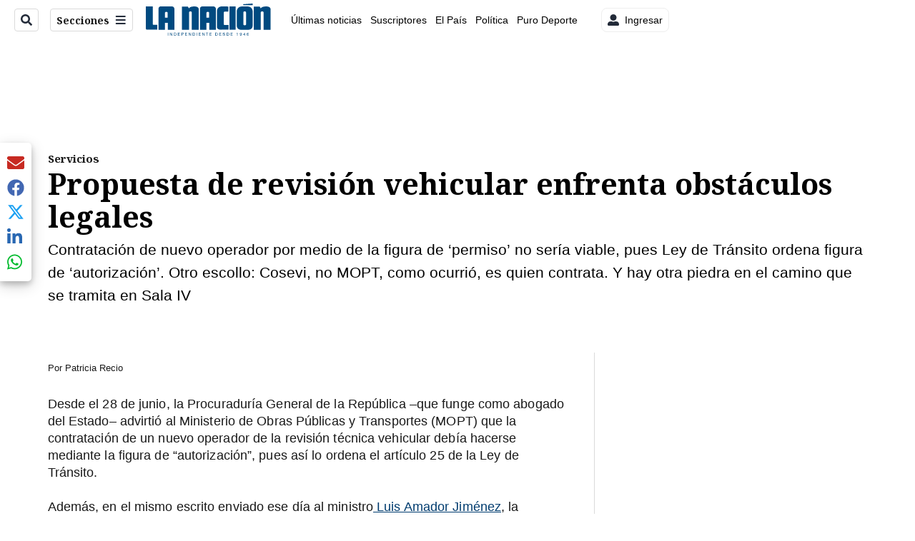

--- FILE ---
content_type: text/html; charset=utf-8
request_url: https://www.nacion.com/el-pais/servicios/solucion-de-gobierno-para-revision-vehicular/BS7PYJRXA5AGPHL4ZUBE3HEVHA/story/
body_size: 45762
content:
<!DOCTYPE html><html lang="es"><head><meta name="viewport" content="width=device-width, initial-scale=1"/><meta name="robots" content="max-image-preview:large"/><meta charset="utf-8"/><title>Propuesta de revisión vehicular enfrenta obstáculos legales  | La Nación</title><meta name="robots" content="max-image-preview:large"/><meta name="description" content="Contratación de nuevo operador por medio de la figura de ‘permiso’ no sería viable, pues Ley de Tránsito ordena figura de ‘autorización’. Otro escollo: Cosevi, no MOPT, como ocurrió, es quien contrata. Y hay otra piedra en el camino que se tramita en Sala IV"/><meta name="keywords" content="Riteve,revisión vehicular,MOPT,procuraduría general de la república"/><meta property="og:type" content="article"/><meta property="og:url" content="https://www.nacion.com/el-pais/servicios/solucion-de-gobierno-para-revision-vehicular/BS7PYJRXA5AGPHL4ZUBE3HEVHA/story/"/><meta property="og:title" content="Propuesta de revisión vehicular enfrenta obstáculos legales "/><meta property="og:image" content="https://www.nacion.com/resizer/v2/PWROEZQ6PJGPTIE3LS5D4VX5TM.JPG?smart=true&amp;auth=5b7a5a56a40fd4e9da8846d72d53532f325da40c0ed7aa6a7bc3c3775b1691df&amp;width=1440"/><meta property="og:image:width" content="1200"/><meta property="og:image:height" content="630"/><meta property="og:description" content="Contratación de nuevo operador por medio de la figura de ‘permiso’ no sería viable, pues Ley de Tránsito ordena figura de ‘autorización’. Otro escollo: Cosevi, no MOPT, como ocurrió, es quien contrata. Y hay otra piedra en el camino que se tramita en Sala IV"/><meta property="og:site_name" content="La Nación"/><meta property="twitter:title" content="Propuesta de revisión vehicular enfrenta obstáculos legales "/><meta property="twitter:url" content="https://www.nacion.com/el-pais/servicios/solucion-de-gobierno-para-revision-vehicular/BS7PYJRXA5AGPHL4ZUBE3HEVHA/story/"/><meta property="twitter:image" content="https://www.nacion.com/resizer/v2/PWROEZQ6PJGPTIE3LS5D4VX5TM.JPG?smart=true&amp;auth=5b7a5a56a40fd4e9da8846d72d53532f325da40c0ed7aa6a7bc3c3775b1691df&amp;width=1440"/><meta property="twitter:card" content="summary_large_image"/><meta property="twitter:description" content="Contratación de nuevo operador por medio de la figura de ‘permiso’ no sería viable, pues Ley de Tránsito ordena figura de ‘autorización’. Otro escollo: Cosevi, no MOPT, como ocurrió, es quien contrata. Y hay otra piedra en el camino que se tramita en Sala IV"/><meta property="twitter:site" content="nacion"/><link rel="canonical" href="https://www.nacion.com/el-pais/servicios/solucion-de-gobierno-para-revision-vehicular/BS7PYJRXA5AGPHL4ZUBE3HEVHA/story/"/><script>window.isIE = !!window.MSInputMethodContext && !!document.documentMode;</script><script type="application/javascript" id="polyfill-script">if(!Array.prototype.includes||!(window.Object && window.Object.assign)||!window.Promise||!window.Symbol||!window.fetch){document.write('<script type="application/javascript" src="/pf/dist/engine/polyfill.js?d=696&mxId=00000000" defer=""><\/script>')}</script><script id="fusion-engine-react-script" type="application/javascript" src="/pf/dist/engine/react.js?d=696&amp;mxId=00000000" defer=""></script><script id="fusion-engine-combinations-script" type="application/javascript" src="/pf/dist/components/combinations/default.js?d=696&amp;mxId=00000000" defer=""></script><link id="fusion-output-type-styles" rel="stylesheet" type="text/css" href="/pf/dist/components/output-types/default.css?d=696&amp;mxId=00000000"/><link id="fusion-template-styles" rel="stylesheet" type="text/css" href="/pf/dist/components/combinations/default.css?d=696&amp;mxId=00000000"/><link id="fusion-siteStyles-styles" rel="stylesheet" type="text/css" href="/pf/dist/css/la-nacion.css?d=696&amp;mxId=00000000"/><style data-styled="" data-styled-version="5.3.11">.iFZMKE a{color:#003C6F;}/*!sc*/
data-styled.g4[id="heading__StyledHeading-sc-13gesdv-0"]{content:"iFZMKE,"}/*!sc*/
.cnzOAO a{color:#003C6F;}/*!sc*/
data-styled.g5[id="html__StyledDiv-sc-19wox5d-0"]{content:"cnzOAO,"}/*!sc*/
.kDYpOE a{color:#003C6F;}/*!sc*/
data-styled.g13[id="default__StyledText-sc-oqc75h-0"]{content:"kDYpOE,"}/*!sc*/
.lnjDHE{border-bottom:1px solid #003C6F;color:#003C6F;}/*!sc*/
data-styled.g14[id="default__StyledLink-sc-oqc75h-1"]{content:"lnjDHE,"}/*!sc*/
.bZruyL{min-height:80vh;font-family:'Roboto',Sans-Serif;}/*!sc*/
.bZruyL h1,.bZruyL h2,.bZruyL h3,.bZruyL h4,.bZruyL h5,.bZruyL h6,.bZruyL figcaption,.bZruyL table{font-family:'Noto Serif',Serif;}/*!sc*/
.bZruyL .body-paragraph{min-height:45px;}/*!sc*/
.bZruyL .body-paragraph,.bZruyL .interstitial-link,.bZruyL ol,.bZruyL ul,.bZruyL blockquote p,.bZruyL blockquote{font-family:'Roboto',Sans-Serif;}/*!sc*/
data-styled.g15[id="default__ArticleBody-sc-oqc75h-2"]{content:"bZruyL,"}/*!sc*/
.bjaHXq{height:calc(100vh - 56px - 13px);}/*!sc*/
data-styled.g17[id="section-nav__StyledSectionMenuVariableHeight-sc-vf63zj-0"]{content:"bjaHXq,"}/*!sc*/
.iFxfZg{font-family:'Noto Serif',Serif;}/*!sc*/
data-styled.g18[id="primary-font__PrimaryFontStyles-sc-1qhygeg-0"]{content:"iFxfZg,"}/*!sc*/
.lcNFwx{color:#000;}/*!sc*/
.lcNFwx a{color:#000;}/*!sc*/
data-styled.g19[id="default__ReadableTextNavigationBar-sc-15uibl0-0"]{content:"lcNFwx,"}/*!sc*/
.ddcZBj{font-family:'Noto Serif',Serif;background-color:transparent;border-color:#dadada;color:#191919;}/*!sc*/
.ddcZBj:hover{color:#191919;}/*!sc*/
data-styled.g20[id="Button__StyledDynamicButton-sc-14a2cac-0"]{content:"ddcZBj,"}/*!sc*/
.fqAgcD{-webkit-align-items:center;-webkit-box-align:center;-ms-flex-align:center;align-items:center;width:100%;position:-webkit-sticky;position:sticky;top:0;margin-bottom:0;z-index:1;}/*!sc*/
.fqAgcD .news-theme-navigation-bar{background-color:#fff;-webkit-transition:0.5s;transition:0.5s;z-index:9;}/*!sc*/
@media screen and (max-width:768px){.fqAgcD .news-theme-navigation-bar{height:56px;}}/*!sc*/
@media screen and (min-width:768px){.fqAgcD .news-theme-navigation-bar{height:56px;}}/*!sc*/
.fqAgcD .nav-logo img{width:auto;max-width:240px;height:auto;max-height:60px;object-fit:contain;-webkit-transition:0.5s;transition:0.5s;}/*!sc*/
@media screen and (max-width:768px){.fqAgcD .nav-logo img{max-width:100%;max-height:40px;}}/*!sc*/
@media screen and (min-width:768px){.fqAgcD .nav-logo img{max-width:200px;max-height:50px;}}/*!sc*/
data-styled.g21[id="default__StyledNav-sc-3h37n7-0"]{content:"fqAgcD,"}/*!sc*/
.guTArD{z-index:8;}/*!sc*/
@media screen and (max-width:768px){.guTArD{margin-top:56px;}}/*!sc*/
@media screen and (min-width:768px){.guTArD{margin-top:56px;}}/*!sc*/
data-styled.g22[id="default__StyledSectionDrawer-sc-3h37n7-1"]{content:"guTArD,"}/*!sc*/
.bzkYHs{background-color:#003C6F;font-family:'Noto Serif',Serif;-webkit-transition:fill 0.3s ease;transition:fill 0.3s ease;}/*!sc*/
.bzkYHs:hover,.bzkYHs:active{color:#fff;background-color:#286497;}/*!sc*/
data-styled.g25[id="default__Tag-sc-qptgnx-0"]{content:"bzkYHs,"}/*!sc*/
@media (min-width:320px){.gkBmgl{width:100%;}}/*!sc*/
@media (min-width:768px){}/*!sc*/
@media (min-width:1024px){}/*!sc*/
data-styled.g29[id="default__StyledContainer-sc-72shb9-0"]{content:"gkBmgl,"}/*!sc*/
.hjHLff .gnad > div[id^='google_ads_iframe']:not(:empty):before{content:"Publicidad";display:none;}/*!sc*/
.eMlvBo .gnad > div[id^='google_ads_iframe']:not(:empty):before{content:"Publicidad";display:block;}/*!sc*/
data-styled.g30[id="default__StyledAdUnit-sc-1dqdtve-0"]{content:"hjHLff,eMlvBo,"}/*!sc*/
</style><link rel="stylesheet" href="/pf/resources/global/overwrite.css?d=696"/><link rel="icon" type="image/x-icon" href="/pf/resources/la-nacion/favicon.ico?d=696"/><link rel="preconnect" href="https://fonts.googleapis.com" crossorigin="anonymous"/><link rel="preconnect" href="https://fonts.gstatic.com" crossorigin="anonymous"/><link rel="preload" as="style" href="https://fonts.googleapis.com/css2?family=Noto+Serif:wght@400;700&amp;family=Roboto:wght@300;400;700;900&amp;display=swap"/><link rel="stylesheet" href="https://fonts.googleapis.com/css2?family=Noto+Serif:wght@300;400;500;700&amp;display=swap"/><meta name="apple-itunes-app" content="app-id=925501831"/><script type="text/javascript" data-integration="marfeel">function e(e){var t=!(arguments.length>1&&void 0!==arguments[1])||arguments[1],c=document.createElement("script");c.src=e,t?c.type="module":(c.async=!0,c.type="text/javascript",c.setAttribute("nomodule",""));var n=document.getElementsByTagName("script")[0];n.parentNode.insertBefore(c,n)}function t(t,c,n){var a,o,r;null!==(a=t.marfeel)&&void 0!==a||(t.marfeel={}),null!==(o=(r=t.marfeel).cmd)&&void 0!==o||(r.cmd=[]),t.marfeel.config=n,t.marfeel.config.accountId=c;var i="https://sdk.mrf.io/statics";e("".concat(i,"/marfeel-sdk.js?id=").concat(c),!0),e("".concat(i,"/marfeel-sdk.es5.js?id=").concat(c),!1)}!function(e,c){var n=arguments.length>2&&void 0!==arguments[2]?arguments[2]:{};t(e,c,n)}(window,1459,{} /*config*/);

  console.log("Ejecutando output-type marfeel-piano push1...");
  // Se calcula el customer loyalty de Marfeel
  window.marfeel.cmd.push(['compass', (compass) => {
    compass.getRFV((rfvObj) => {
      console.log("Ejecutando output-type marfeel-piano push2...");
      console.log(rfvObj);

      let mcUserTypeRfv;
      const rfv = typeof rfvObj.rfv !== 'undefined' ? rfvObj.rfv : 1;

      if (rfv <= 1) {
        mcUserTypeRfv = 'new';
      } else if (rfv <= 10) {
        mcUserTypeRfv = 'fly-by';
      } else if (rfv <= 35) {
        mcUserTypeRfv = 'casual';
      } else if (rfv <= 60) {
        mcUserTypeRfv = 'loyal';
      } else {
        mcUserTypeRfv = 'lover';
      }

      console.log("Ejecutando output-type marfeel-piano push3...");
      // Se inicializa Piano y se carga el customer loyalty de Marfeel para ser enviado a Piano-Composer
      window.tp = window.tp || [];
      window.tp.push(['setCustomVariable', 'compassEngagement', mcUserTypeRfv]);
    });
  }]);

</script><script type="text/javascript">var _gnsso = {
          "isAdmin" : "false",
          "environment": "gruponacion",
          "productCode": "LNC",
          "ssoBaseUrl": "https://sso.gruponacion.biz",
          "pianoDomain": "experience.piano.io",
          "pianoAppId": "BM6tVBSjXE",
          "pianoDisableExperience": "",
      };</script><script type="application/ld+json">{"organization":{"name":"La Nación","alternateName":"Grupo Nacion GN, S.A.","url":"https://www.nacion.com","sameAs":["https://www.facebook.com/lanacioncr/","https://twitter.com/nacion"],"logo":{"@type":"ImageObject","url":"/resources/la-nacion/logo.svg"},"contactPoint":{"@type":"ContactPoint","telephone":"+506 4107-1717","contactType":"customer service","areaServed":"CR","availableLanguage":"es"}}}</script><script type="text/javascript">let authors = ["Patricia Recio"],
        _articleTags = ["Riteve","revisión vehicular","MOPT","procuraduría general de la república"];
        tp = window.tp || [];
        // Agregamos el tipo de tipo de articulo como un tag
        _articleTags.push("article_metered");
        _articleTags.push(["product_code_LNC"]);
        _articleTags.push(["environment_code_PRO"]);
        _articleTags.push(["content_type_STORY"]);
        tp.push(["setTags", _articleTags]);
        tp.push(["setZone", "Web"]);
        tp.push(["setContentCreated", "2022-07-20T19:13:29.968Z"]);
        if (authors.length > 0) {
          tp.push(["setContentAuthor", authors[0]]);
        }
        tp.push(["setContentSection", ""]);</script><script type="application/ld+json">{"@context":"https://schema.org/","@type":"NewsArticle","headline":"Propuesta de revisión vehicular enfrenta obstáculos legales ","datePublished":"2022-07-20T19:13:29.968Z","dateModified":"2022-07-21T04:23:26.273Z","image":{"@type":"ImageObject","url":"https://www.nacion.com/resizer/v2/PWROEZQ6PJGPTIE3LS5D4VX5TM.JPG?width=1200&height=900&smart=true&auth=5b7a5a56a40fd4e9da8846d72d53532f325da40c0ed7aa6a7bc3c3775b1691df","width":1200,"height":900},"identifier":"BS7PYJRXA5AGPHL4ZUBE3HEVHA","description":"Contratación de nuevo operador por medio de la figura de ‘permiso’ no sería viable, pues Ley de Tránsito ordena figura de ‘autorización’. Otro escollo: Cosevi, no MOPT, como ocurrió, es quien contrata. Y hay otra piedra en el camino que se tramita en Sala IV","keywords":"Riteve,revisión vehicular,MOPT,procuraduría general de la república","wordcount":1223,"isAccessibleForFree":false,"url":"https://www.nacion.com/el-pais/servicios/solucion-de-gobierno-para-revision-vehicular/BS7PYJRXA5AGPHL4ZUBE3HEVHA/story/","articleSection":["Servicios","El País"],"author":[{"@type":"Person","name":"Patricia Recio","url":"https://www.nacion.com/autores/patricia-recio/"}],"hasPart":{"@type":"WebPageElement","isAccessibleForFree":false,"cssSelector":".article-body-wrapper"},"mainEntityOfPage":{"@type":"WebPage","id":"https://www.nacion.com/el-pais/servicios/solucion-de-gobierno-para-revision-vehicular/BS7PYJRXA5AGPHL4ZUBE3HEVHA/story/"},"isPartOf":null,"publisher":{"@type":"Organization","name":"La Nación","foundingDate":"1946-10-12","logo":{"@type":"ImageObject","url":"/resources/la-nacion/logo.svg"}}}</script><script type="text/javascript">
        window.GN = window.GN || {};
        window.GN.contentDataLayer = {
          "Section": "el-pais",
          "Subsection": "servicios",
          "SeoKeywords": "riteve|revisión vehicular|mopt|procuraduría general de la república",
          "Author": "|Patricia Recio|",
          "ContentType": "story",
          "Visibility": "metered",
          "OutputType": "default",
          "DisplayDate": "2022-07-20"
        };

        window.dataLayer = window.dataLayer || [];
        window.dataLayer.push({
          content: window.GN.contentDataLayer
        });
        </script><script>
    (function(w,d,s,l,i){w[l]=w[l]||[];w[l].push({'gtm.start':
      new Date().getTime(),event:'gtm.js'});var f=d.getElementsByTagName(s)[0],
      j=d.createElement(s),dl=l!='dataLayer'?'&l='+l:'';j.async=true;j.src=
      'https://www.googletagmanager.com/gtm.js?id='+i+dl;f.parentNode.insertBefore(j,f);
    })(window,document,'script','dataLayer','GTM-TSFC2S');
  </script><link rel="dns-prefetch" href="https://www.googletagmanager.com"/><link rel="dns-prefetch" href="https://www.google-analytics.com"/><link rel="dns-prefetch" href="https://buy.tinypass.com"/><link rel="dns-prefetch" href="https://cdn.tinypass.com"/><link rel="dns-prefetch" href="https://connect.facebook.net"/><script src="https://cdn-clavis-gruponacion-prod.arc-perso.aws.arc.pub/clavis.main.js.gz" defer=""></script><script type="text/javascript">
        if (/Android|iPhone|iPad|iPod/i.test(navigator.userAgent)) {
          if (navigator.userAgent.match(/FBAN|FBAV|Instagram|Twitter/i)) {
            document.cookie = '_pc_gn-in-app-browser=true; expires=Tue, 16 Dec 2025 05:33:01 GMT; path=/;';
            window.tp = window.tp || [];
            window.tp.push(['setCustomVariable', 'in_app_browser_url', window.location.href]);
          }
        }
        </script>
<script>(window.BOOMR_mq=window.BOOMR_mq||[]).push(["addVar",{"rua.upush":"false","rua.cpush":"true","rua.upre":"false","rua.cpre":"true","rua.uprl":"false","rua.cprl":"false","rua.cprf":"false","rua.trans":"SJ-7fb149f2-5ce0-43cc-80d4-9f94fefcb502","rua.cook":"false","rua.ims":"false","rua.ufprl":"false","rua.cfprl":"false","rua.isuxp":"false","rua.texp":"norulematch","rua.ceh":"false","rua.ueh":"false","rua.ieh.st":"0"}]);</script>
                              <script>!function(e){var n="https://s.go-mpulse.net/boomerang/";if("False"=="True")e.BOOMR_config=e.BOOMR_config||{},e.BOOMR_config.PageParams=e.BOOMR_config.PageParams||{},e.BOOMR_config.PageParams.pci=!0,n="https://s2.go-mpulse.net/boomerang/";if(window.BOOMR_API_key="MUS2S-CNA8N-ZZLSU-SW4QW-8FUKY",function(){function e(){if(!o){var e=document.createElement("script");e.id="boomr-scr-as",e.src=window.BOOMR.url,e.async=!0,i.parentNode.appendChild(e),o=!0}}function t(e){o=!0;var n,t,a,r,d=document,O=window;if(window.BOOMR.snippetMethod=e?"if":"i",t=function(e,n){var t=d.createElement("script");t.id=n||"boomr-if-as",t.src=window.BOOMR.url,BOOMR_lstart=(new Date).getTime(),e=e||d.body,e.appendChild(t)},!window.addEventListener&&window.attachEvent&&navigator.userAgent.match(/MSIE [67]\./))return window.BOOMR.snippetMethod="s",void t(i.parentNode,"boomr-async");a=document.createElement("IFRAME"),a.src="about:blank",a.title="",a.role="presentation",a.loading="eager",r=(a.frameElement||a).style,r.width=0,r.height=0,r.border=0,r.display="none",i.parentNode.appendChild(a);try{O=a.contentWindow,d=O.document.open()}catch(_){n=document.domain,a.src="javascript:var d=document.open();d.domain='"+n+"';void(0);",O=a.contentWindow,d=O.document.open()}if(n)d._boomrl=function(){this.domain=n,t()},d.write("<bo"+"dy onload='document._boomrl();'>");else if(O._boomrl=function(){t()},O.addEventListener)O.addEventListener("load",O._boomrl,!1);else if(O.attachEvent)O.attachEvent("onload",O._boomrl);d.close()}function a(e){window.BOOMR_onload=e&&e.timeStamp||(new Date).getTime()}if(!window.BOOMR||!window.BOOMR.version&&!window.BOOMR.snippetExecuted){window.BOOMR=window.BOOMR||{},window.BOOMR.snippetStart=(new Date).getTime(),window.BOOMR.snippetExecuted=!0,window.BOOMR.snippetVersion=12,window.BOOMR.url=n+"MUS2S-CNA8N-ZZLSU-SW4QW-8FUKY";var i=document.currentScript||document.getElementsByTagName("script")[0],o=!1,r=document.createElement("link");if(r.relList&&"function"==typeof r.relList.supports&&r.relList.supports("preload")&&"as"in r)window.BOOMR.snippetMethod="p",r.href=window.BOOMR.url,r.rel="preload",r.as="script",r.addEventListener("load",e),r.addEventListener("error",function(){t(!0)}),setTimeout(function(){if(!o)t(!0)},3e3),BOOMR_lstart=(new Date).getTime(),i.parentNode.appendChild(r);else t(!1);if(window.addEventListener)window.addEventListener("load",a,!1);else if(window.attachEvent)window.attachEvent("onload",a)}}(),"".length>0)if(e&&"performance"in e&&e.performance&&"function"==typeof e.performance.setResourceTimingBufferSize)e.performance.setResourceTimingBufferSize();!function(){if(BOOMR=e.BOOMR||{},BOOMR.plugins=BOOMR.plugins||{},!BOOMR.plugins.AK){var n="true"=="true"?1:0,t="",a="aokkzyqx3sibg2jzayga-f-9f698a627-clientnsv4-s.akamaihd.net",i="false"=="true"?2:1,o={"ak.v":"39","ak.cp":"1079090","ak.ai":parseInt("642718",10),"ak.ol":"0","ak.cr":10,"ak.ipv":4,"ak.proto":"h2","ak.rid":"41823784","ak.r":50796,"ak.a2":n,"ak.m":"dscr","ak.n":"ff","ak.bpcip":"3.148.172.0","ak.cport":33758,"ak.gh":"23.209.83.221","ak.quicv":"","ak.tlsv":"tls1.3","ak.0rtt":"","ak.0rtt.ed":"","ak.csrc":"-","ak.acc":"","ak.t":"1765344780","ak.ak":"hOBiQwZUYzCg5VSAfCLimQ==RasWkYUVlVXLAdp9Q9eaqkEVBpN+cvPLSLBz+84T1iZt0HPSmDca9tEMcS0k4/SmL3LmaPKZtXdqWMOI3D5//2b2oVFFMQabEG3diCVNfA8DhH/5uKs6O67sjUbvueUTgg96wCmaELWTDMfDBJBf/u4B6H7EEuH86Q7HmKVlKa+pnoCaPZ7VGMC8802HzxSsb9tZhxPxakLTj+6KdJhlJr4W+kLUfG7gFMfeTKB0DN+PYEpfkCI/Iffl9LlUsz1lF5+TNUFrNxpTJT3tE2gNdRjxmnnh9lvsdEeaQxfRHlHbihWF49+5hggPYsvFc9Uj9GtL34XeDGpNJqqXsL0XrdLZ9ia+GK3Jbil5T918dfbt/Gk/9ZgP+8OyzJCqOgMV8+77glc4NK0L6xt9w3gL8GgpdQtWVXQV5IlZrfZI2+Q=","ak.pv":"45","ak.dpoabenc":"","ak.tf":i};if(""!==t)o["ak.ruds"]=t;var r={i:!1,av:function(n){var t="http.initiator";if(n&&(!n[t]||"spa_hard"===n[t]))o["ak.feo"]=void 0!==e.aFeoApplied?1:0,BOOMR.addVar(o)},rv:function(){var e=["ak.bpcip","ak.cport","ak.cr","ak.csrc","ak.gh","ak.ipv","ak.m","ak.n","ak.ol","ak.proto","ak.quicv","ak.tlsv","ak.0rtt","ak.0rtt.ed","ak.r","ak.acc","ak.t","ak.tf"];BOOMR.removeVar(e)}};BOOMR.plugins.AK={akVars:o,akDNSPreFetchDomain:a,init:function(){if(!r.i){var e=BOOMR.subscribe;e("before_beacon",r.av,null,null),e("onbeacon",r.rv,null,null),r.i=!0}return this},is_complete:function(){return!0}}}}()}(window);</script></head><body class="body-la-nacion"><noscript><iframe title="gtm" src="https://www.googletagmanager.com/ns.html?id=GTM-TSFC2S" height="0" width="0" style="display:none;visibility:hidden"></iframe></noscript><div id="fusion-app" class="layout-section"><div class="b-right-rail"><header class="c-stack b-right-rail__navigation" data-style-direction="vertical" data-style-justification="start" data-style-alignment="unset" data-style-inline="false" data-style-wrap="nowrap"><div class="c-stack b-single-chain" data-style-direction="vertical" data-style-justification="start" data-style-alignment="unset" data-style-inline="false" data-style-wrap="nowrap"><div class="c-stack b-single-chain__children-stack" data-style-direction="vertical" data-style-justification="start" data-style-alignment="unset" data-style-inline="false" data-style-wrap="nowrap"></div></div><nav id="main-nav" class="default__StyledNav-sc-3h37n7-0 fqAgcD light" aria-label="Menú de secciones"><div class="news-theme-navigation-container news-theme-navigation-bar logo-left horizontal-links"><div class="nav-left"><div class="nav-components--mobile"><div class="nav-widget"><button aria-label="Secciones" class="Button__StyledDynamicButton-sc-14a2cac-0 ddcZBj xpmedia-button xpmedia-button--small la-nacion  nav-sections-btn" type="button"><svg class="c-icon" width="16" height="16" xmlns="http://www.w3.org/2000/svg" viewBox="0 0 512 512" fill="#191919" aria-hidden="true" focusable="false"><path d="M25 96C25 78.33 39.33 64 57 64H441C458.7 64 473 78.33 473 96C473 113.7 458.7 128 441 128H57C39.33 128 25 113.7 25 96ZM25 256C25 238.3 39.33 224 57 224H441C458.7 224 473 238.3 473 256C473 273.7 458.7 288 441 288H57C39.33 288 25 273.7 25 256ZM441 448H57C39.33 448 25 433.7 25 416C25 398.3 39.33 384 57 384H441C458.7 384 473 398.3 473 416C473 433.7 458.7 448 441 448Z"></path></svg></button></div></div><div class="nav-components--desktop"><div class="nav-widget"><div class="nav-search nav-search-undefined"><div class="gsc-generic-box "><div class="gcse-searchbox-only" data-resultsurl="http://nacion.com/search/"></div></div><button additionalClassNames="" Size="SMALL" iconType="search" text="Buscar" class="c-button c-button--medium c-button--DEFAULT xpmedia-button xpmedia-button--small la-nacion" type="button"><span><svg class="c-icon" width="24" height="24" xmlns="http://www.w3.org/2000/svg" viewBox="0 0 512 512" fill="currentColor" aria-hidden="true" focusable="false"><path d="M505 442.7L405.3 343c-4.5-4.5-10.6-7-17-7H372c27.6-35.3 44-79.7 44-128C416 93.1 322.9 0 208 0S0 93.1 0 208s93.1 208 208 208c48.3 0 92.7-16.4 128-44v16.3c0 6.4 2.5 12.5 7 17l99.7 99.7c9.4 9.4 24.6 9.4 33.9 0l28.3-28.3c9.4-9.4 9.4-24.6.1-34zM208 336c-70.7 0-128-57.2-128-128 0-70.7 57.2-128 128-128 70.7 0 128 57.2 128 128 0 70.7-57.2 128-128 128z"></path></svg></span></button></div></div><div class="nav-widget"><button aria-label="Secciones" class="Button__StyledDynamicButton-sc-14a2cac-0 ddcZBj xpmedia-button xpmedia-button--small la-nacion  nav-sections-btn" type="button">Secciones<span class="xpmedia-button--right-icon-container"><svg class="c-icon" width="16" height="16" xmlns="http://www.w3.org/2000/svg" viewBox="0 0 512 512" fill="#191919" aria-hidden="true" focusable="false"><path d="M25 96C25 78.33 39.33 64 57 64H441C458.7 64 473 78.33 473 96C473 113.7 458.7 128 441 128H57C39.33 128 25 113.7 25 96ZM25 256C25 238.3 39.33 224 57 224H441C458.7 224 473 238.3 473 256C473 273.7 458.7 288 441 288H57C39.33 288 25 273.7 25 256ZM441 448H57C39.33 448 25 433.7 25 416C25 398.3 39.33 384 57 384H441C458.7 384 473 398.3 473 416C473 433.7 458.7 448 441 448Z"></path></svg></span></button></div></div></div><div class="nav-logo nav-logo-left "><a href="/" title="La Nacion logo"><img src="/pf//resources/la-nacion/logo.svg?d=696" alt="La Nacion logo" loading="eager" width="177" height="50" style="width:177px;height:50px;display:block"/></a></div><nav color="#000" class="default__ReadableTextNavigationBar-sc-15uibl0-0 lcNFwx horizontal-links-bar" aria-label="Mejores enlaces"><span class="primary-font__PrimaryFontStyles-sc-1qhygeg-0 iFxfZg horizontal-links-menu">    <a href="/ultimas-noticias/">Últimas noticias</a></span><span class="primary-font__PrimaryFontStyles-sc-1qhygeg-0 iFxfZg horizontal-links-menu">    <a href="/mis-beneficios/">Suscriptores</a></span><span class="primary-font__PrimaryFontStyles-sc-1qhygeg-0 iFxfZg horizontal-links-menu">    <a href="/el-pais/">El País</a></span><span class="primary-font__PrimaryFontStyles-sc-1qhygeg-0 iFxfZg horizontal-links-menu">    <a href="/politica/">Política</a></span><span class="primary-font__PrimaryFontStyles-sc-1qhygeg-0 iFxfZg horizontal-links-menu">    <a href="/puro-deporte/">Puro Deporte</a></span><span class="primary-font__PrimaryFontStyles-sc-1qhygeg-0 iFxfZg horizontal-links-menu">    <a href="/economia/">Economía</a></span><span class="primary-font__PrimaryFontStyles-sc-1qhygeg-0 iFxfZg horizontal-links-menu">    <a href="/sucesos/">Sucesos</a></span><span class="primary-font__PrimaryFontStyles-sc-1qhygeg-0 iFxfZg horizontal-links-menu">    <a href="/el-explicador/">El Explicador</a></span><span class="primary-font__PrimaryFontStyles-sc-1qhygeg-0 iFxfZg horizontal-links-menu">    <a href="/opinion/">Opinión</a></span><span class="primary-font__PrimaryFontStyles-sc-1qhygeg-0 iFxfZg horizontal-links-menu">    <a href="/viva/">Viva</a></span><span class="primary-font__PrimaryFontStyles-sc-1qhygeg-0 iFxfZg horizontal-links-menu">    <a href="/el-mundo/">El Mundo</a></span></nav><div class="nav-right"><div class="nav-components--mobile"><div class="nav-widget"><div class="flex_align-items-center"><button class="flex_justify-center border border_all border_solid border_color_gray border_radius_all_8 font_xs color_black color_background_white margin-xs-all padding-xs-all"><svg class="c-icon" width="16" height="16" xmlns="http://www.w3.org/2000/svg" viewBox="0 0 512 512" fill="currentColor" aria-hidden="true" focusable="false"><path d="M256 288c79.5 0 144-64.5 144-144S335.5 0 256 0 112 64.5 112 144s64.5 144 144 144zm128 32h-55.1c-22.2 10.2-46.9 16-72.9 16s-50.6-5.8-72.9-16H128C57.3 320 0 377.3 0 448v16c0 26.5 21.5 48 48 48h416c26.5 0 48-21.5 48-48v-16c0-70.7-57.3-128-128-128z"></path></svg><span class="margin-xs-left">Ingresar</span></button></div></div></div><div class="nav-components--desktop"><div class="nav-widget"><div class="flex_align-items-center"><button class="flex_justify-center border border_all border_solid border_color_gray border_radius_all_8 font_xs color_black color_background_white margin-xs-all padding-xs-all"><svg class="c-icon" width="16" height="16" xmlns="http://www.w3.org/2000/svg" viewBox="0 0 512 512" fill="currentColor" aria-hidden="true" focusable="false"><path d="M256 288c79.5 0 144-64.5 144-144S335.5 0 256 0 112 64.5 112 144s64.5 144 144 144zm128 32h-55.1c-22.2 10.2-46.9 16-72.9 16s-50.6-5.8-72.9-16H128C57.3 320 0 377.3 0 448v16c0 26.5 21.5 48 48 48h416c26.5 0 48-21.5 48-48v-16c0-70.7-57.3-128-128-128z"></path></svg><span class="margin-xs-left">Ingresar</span></button></div></div><div class="nav-widget"><div id="fusion-static-enter:html-block-f0fGKgGok0Pv1Gr-0-1-1" style="display:none" data-fusion-component="html-block-f0fGKgGok0Pv1Gr-0-1-1"></div><div><div style="width: 300px;" id="greenOfferHorizontal"></div></div><div id="fusion-static-exit:html-block-f0fGKgGok0Pv1Gr-0-1-1" style="display:none" data-fusion-component="html-block-f0fGKgGok0Pv1Gr-0-1-1"></div></div></div></div></div><div id="nav-sections" class="default__StyledSectionDrawer-sc-3h37n7-1 guTArD nav-sections closed"><div class="inner-drawer-nav" style="z-index:10"><div class="nav-menu"><div class="nav-components--mobile"><div class="nav-widget"><div class="nav-search nav-search-undefined"><div class="gsc-generic-box sections"><div class="gcse-searchbox-only" data-resultsurl="http://nacion.com/search/"></div></div></div></div></div><div class="nav-components--desktop"><div class="nav-widget"></div></div></div><ul class="section-nav__StyledSectionMenuVariableHeight-sc-vf63zj-0 bjaHXq section-menu"><li class="section-item"><a href="/ultimas-noticias/" tabindex="-1">Últimas noticias</a></li><li class="section-item"><a href="https://www.nacion.com/suscripcion-digital/" target="_blank" rel="noopener noreferrer" tabindex="-1">Planes de suscripción<span class="sr-only">(Se abre en una nueva ventana)</span></a></li><li class="section-item"><a href="https://www.nacion.com/boletines/" target="_blank" rel="noopener noreferrer" tabindex="-1">Boletines<span class="sr-only">(Se abre en una nueva ventana)</span></a></li><li class="section-item"><a href="https://www.nacion.com/mis-beneficios/" target="_blank" rel="noopener noreferrer" tabindex="-1">Suscriptores<span class="sr-only">(Se abre en una nueva ventana)</span></a></li><li class="section-item"><a href="/el-pais/" tabindex="-1">El País</a></li><li class="section-item"><a href="/politica/" tabindex="-1">Política</a></li><li class="section-item"><div class="subsection-anchor "><a href="/puro-deporte/" tabindex="-1">Puro Deporte</a><button type="button" class="submenu-caret" aria-expanded="false" aria-label="Mostrar Puro Deporte subsecciones" aria-controls="header_sub_section_puro-deporte" tabindex="-1"><svg class="c-icon" width="20" height="20" xmlns="http://www.w3.org/2000/svg" viewBox="0 0 512 512" fill="currentColor" aria-hidden="true" focusable="false"><path d="M416 256C416 264.188 412.875 272.38 406.625 278.62L214.625 470.62C202.125 483.12 181.875 483.12 169.375 470.62C156.875 458.12 156.875 437.87 169.375 425.37L338.8 256L169.4 86.6C156.9 74.1 156.9 53.85 169.4 41.35C181.9 28.85 202.15 28.85 214.65 41.35L406.65 233.35C412.9 239.6 416 247.8 416 256Z"></path></svg></button></div><div class="subsection-container "><ul class="subsection-menu" id="header_sub_section_puro-deporte"><li class="subsection-item"><a href="/puro-deporte/futbol/" tabindex="-1">Fútbol</a></li><li class="subsection-item"><a href="/puro-deporte/saprissa/" tabindex="-1">Saprissa</a></li><li class="subsection-item"><a href="/puro-deporte/alajuelense/" tabindex="-1">Alajuelense</a></li><li class="subsection-item"><a href="/puro-deporte/otros-deportes/" tabindex="-1">Otros deportes</a></li></ul></div></li><li class="section-item"><a href="/el-explicador/" tabindex="-1">El Explicador</a></li><li class="section-item"><div class="subsection-anchor "><a href="/viva/" tabindex="-1">Viva</a><button type="button" class="submenu-caret" aria-expanded="false" aria-label="Mostrar Viva subsecciones" aria-controls="header_sub_section_viva" tabindex="-1"><svg class="c-icon" width="20" height="20" xmlns="http://www.w3.org/2000/svg" viewBox="0 0 512 512" fill="currentColor" aria-hidden="true" focusable="false"><path d="M416 256C416 264.188 412.875 272.38 406.625 278.62L214.625 470.62C202.125 483.12 181.875 483.12 169.375 470.62C156.875 458.12 156.875 437.87 169.375 425.37L338.8 256L169.4 86.6C156.9 74.1 156.9 53.85 169.4 41.35C181.9 28.85 202.15 28.85 214.65 41.35L406.65 233.35C412.9 239.6 416 247.8 416 256Z"></path></svg></button></div><div class="subsection-container "><ul class="subsection-menu" id="header_sub_section_viva"><li class="subsection-item"><a href="/viva/planeta-insolito/" tabindex="-1">Planeta insólito</a></li></ul></div></li><li class="section-item"><div class="subsection-anchor "><a href="/sucesos/" tabindex="-1">Sucesos</a><button type="button" class="submenu-caret" aria-expanded="false" aria-label="Mostrar Sucesos subsecciones" aria-controls="header_sub_section_sucesos" tabindex="-1"><svg class="c-icon" width="20" height="20" xmlns="http://www.w3.org/2000/svg" viewBox="0 0 512 512" fill="currentColor" aria-hidden="true" focusable="false"><path d="M416 256C416 264.188 412.875 272.38 406.625 278.62L214.625 470.62C202.125 483.12 181.875 483.12 169.375 470.62C156.875 458.12 156.875 437.87 169.375 425.37L338.8 256L169.4 86.6C156.9 74.1 156.9 53.85 169.4 41.35C181.9 28.85 202.15 28.85 214.65 41.35L406.65 233.35C412.9 239.6 416 247.8 416 256Z"></path></svg></button></div><div class="subsection-container "><ul class="subsection-menu" id="header_sub_section_sucesos"><li class="subsection-item"><a href="/sucesos/accidentes/" tabindex="-1">Accidentes</a></li><li class="subsection-item"><a href="/sucesos/crimenes/" tabindex="-1">Crímenes</a></li><li class="subsection-item"><a href="/sucesos/narcotrafico/" tabindex="-1">Narcotráfico</a></li></ul></div></li><li class="section-item"><div class="subsection-anchor "><a href="/economia/" tabindex="-1">Economía</a><button type="button" class="submenu-caret" aria-expanded="false" aria-label="Mostrar Economía subsecciones" aria-controls="header_sub_section_economia" tabindex="-1"><svg class="c-icon" width="20" height="20" xmlns="http://www.w3.org/2000/svg" viewBox="0 0 512 512" fill="currentColor" aria-hidden="true" focusable="false"><path d="M416 256C416 264.188 412.875 272.38 406.625 278.62L214.625 470.62C202.125 483.12 181.875 483.12 169.375 470.62C156.875 458.12 156.875 437.87 169.375 425.37L338.8 256L169.4 86.6C156.9 74.1 156.9 53.85 169.4 41.35C181.9 28.85 202.15 28.85 214.65 41.35L406.65 233.35C412.9 239.6 416 247.8 416 256Z"></path></svg></button></div><div class="subsection-container "><ul class="subsection-menu" id="header_sub_section_economia"><li class="subsection-item"><a href="/economia/subibaja/" tabindex="-1">Subibaja</a></li><li class="subsection-item"><a href="/economia/la-dataserie/" tabindex="-1">La Dataserie</a></li></ul></div></li><li class="section-item"><div class="subsection-anchor "><a href="/opinion/" tabindex="-1">Opinión</a><button type="button" class="submenu-caret" aria-expanded="false" aria-label="Mostrar Opinión subsecciones" aria-controls="header_sub_section_opinion" tabindex="-1"><svg class="c-icon" width="20" height="20" xmlns="http://www.w3.org/2000/svg" viewBox="0 0 512 512" fill="currentColor" aria-hidden="true" focusable="false"><path d="M416 256C416 264.188 412.875 272.38 406.625 278.62L214.625 470.62C202.125 483.12 181.875 483.12 169.375 470.62C156.875 458.12 156.875 437.87 169.375 425.37L338.8 256L169.4 86.6C156.9 74.1 156.9 53.85 169.4 41.35C181.9 28.85 202.15 28.85 214.65 41.35L406.65 233.35C412.9 239.6 416 247.8 416 256Z"></path></svg></button></div><div class="subsection-container "><ul class="subsection-menu" id="header_sub_section_opinion"><li class="subsection-item"><a href="/opinion/cartas/" tabindex="-1">Cartas</a></li><li class="subsection-item"><a href="/opinion/columnistas/" tabindex="-1">Columnistas</a></li><li class="subsection-item"><a href="/opinion/editorial/" tabindex="-1">Editorial</a></li><li class="subsection-item"><a href="/opinion/foros/" tabindex="-1">Foros</a></li><li class="subsection-item"><a href="/opinion/internacional/" tabindex="-1">Internacional</a></li></ul></div></li><li class="section-item"><a href="/blogs/por-tanto/" tabindex="-1">Por tanto</a></li><li class="section-item"><a href="/el-mundo/" tabindex="-1">El Mundo</a></li><li class="section-item"><a href="/mi-bienestar/" tabindex="-1">Mi Bienestar</a></li><li class="section-item"><a href="/revista-dominical/" tabindex="-1">Revista Dominical</a></li><li class="section-item"><a href="/spotlight/" tabindex="-1">Spotlight</a></li><li class="section-item"><a href="/no-coma-cuento/" tabindex="-1">#NoComaCuento</a></li><li class="section-item"><a href="/ancora/" tabindex="-1">Áncora</a></li><li class="section-item"><a href="/tecnologia/" tabindex="-1">Tecnología</a></li><li class="section-item"><div class="subsection-anchor "><a href="/ciencia/" tabindex="-1">Ciencia</a><button type="button" class="submenu-caret" aria-expanded="false" aria-label="Mostrar Ciencia subsecciones" aria-controls="header_sub_section_ciencia" tabindex="-1"><svg class="c-icon" width="20" height="20" xmlns="http://www.w3.org/2000/svg" viewBox="0 0 512 512" fill="currentColor" aria-hidden="true" focusable="false"><path d="M416 256C416 264.188 412.875 272.38 406.625 278.62L214.625 470.62C202.125 483.12 181.875 483.12 169.375 470.62C156.875 458.12 156.875 437.87 169.375 425.37L338.8 256L169.4 86.6C156.9 74.1 156.9 53.85 169.4 41.35C181.9 28.85 202.15 28.85 214.65 41.35L406.65 233.35C412.9 239.6 416 247.8 416 256Z"></path></svg></button></div><div class="subsection-container "><ul class="subsection-menu" id="header_sub_section_ciencia"><li class="subsection-item"><a href="/ciencia/aplicaciones-cientificas/" tabindex="-1">Aplicaciones Científicas</a></li><li class="subsection-item"><a href="/ciencia/medio-ambiente/" tabindex="-1">Medio Ambiente</a></li><li class="subsection-item"><a href="/ciencia/salud/" tabindex="-1">Salud</a></li></ul></div></li><li class="section-item"><a href="/podcast/" tabindex="-1">Podcasts</a></li><li class="section-item"><div class="subsection-anchor "><a href="/videos/" tabindex="-1">Videos</a><button type="button" class="submenu-caret" aria-expanded="false" aria-label="Mostrar Videos subsecciones" aria-controls="header_sub_section_videos" tabindex="-1"><svg class="c-icon" width="20" height="20" xmlns="http://www.w3.org/2000/svg" viewBox="0 0 512 512" fill="currentColor" aria-hidden="true" focusable="false"><path d="M416 256C416 264.188 412.875 272.38 406.625 278.62L214.625 470.62C202.125 483.12 181.875 483.12 169.375 470.62C156.875 458.12 156.875 437.87 169.375 425.37L338.8 256L169.4 86.6C156.9 74.1 156.9 53.85 169.4 41.35C181.9 28.85 202.15 28.85 214.65 41.35L406.65 233.35C412.9 239.6 416 247.8 416 256Z"></path></svg></button></div><div class="subsection-container "><ul class="subsection-menu" id="header_sub_section_videos"><li class="subsection-item"><a href="/videos/dialogos/" tabindex="-1">Diálogos</a></li><li class="subsection-item"><a href="/videos/el-pais/" tabindex="-1">El País</a></li><li class="subsection-item"><a href="/videos/sucesos/" tabindex="-1">Sucesos</a></li><li class="subsection-item"><a href="/videos/el-mundo/" tabindex="-1">El Mundo</a></li><li class="subsection-item"><a href="/videos/puro-deporte/" tabindex="-1">Puro Deporte</a></li><li class="subsection-item"><a href="/videos/economia/" tabindex="-1">Economía</a></li><li class="subsection-item"><a href="/videos/viva/" tabindex="-1">Viva</a></li><li class="subsection-item"><a href="/videos/revista-dominical/" tabindex="-1">Revista Dominical</a></li><li class="subsection-item"><a href="/videos/ciencia/" tabindex="-1">Ciencia</a></li><li class="subsection-item"><a href="/videos/tecnologia/" tabindex="-1">Tecnología</a></li><li class="subsection-item"><a href="/videos/opinion/" tabindex="-1">Opinión</a></li></ul></div></li><li class="section-item"><div class="subsection-anchor "><a href="/brandvoice/" tabindex="-1">Brandvoice</a><button type="button" class="submenu-caret" aria-expanded="false" aria-label="Mostrar Brandvoice subsecciones" aria-controls="header_sub_section_brandvoice" tabindex="-1"><svg class="c-icon" width="20" height="20" xmlns="http://www.w3.org/2000/svg" viewBox="0 0 512 512" fill="currentColor" aria-hidden="true" focusable="false"><path d="M416 256C416 264.188 412.875 272.38 406.625 278.62L214.625 470.62C202.125 483.12 181.875 483.12 169.375 470.62C156.875 458.12 156.875 437.87 169.375 425.37L338.8 256L169.4 86.6C156.9 74.1 156.9 53.85 169.4 41.35C181.9 28.85 202.15 28.85 214.65 41.35L406.65 233.35C412.9 239.6 416 247.8 416 256Z"></path></svg></button></div><div class="subsection-container "><ul class="subsection-menu" id="header_sub_section_brandvoice"><li class="subsection-item"><a href="/brandvoice/equilibrio/" tabindex="-1">Equilibrio</a></li><li class="subsection-item"><a href="/brandvoice/espacio/" tabindex="-1">Espacio</a></li><li class="subsection-item"><a href="/brandvoice/ecosistema/" tabindex="-1">Ecosistema</a></li><li class="subsection-item"><a href="/brandvoice/tendencia/" tabindex="-1">Tendencia</a></li><li class="subsection-item"><a href="/brandvoice/blogs-bv/" tabindex="-1">Blogs Bv</a></li><li class="subsection-item"><a href="/brandvoice/motorismo/" tabindex="-1">Motorismo</a></li><li class="subsection-item"><a href="/tico-gamers/" tabindex="-1">Tico Gamers</a></li><li class="subsection-item"><a href="/empleo-costa-rica/" tabindex="-1">Empleo Costa Rica</a></li><li class="subsection-item"><a href="/brandvoice/expodcasa/" tabindex="-1">Expodcasa</a></li><li class="subsection-item"><a href="/teleguia/" tabindex="-1">Teleguía</a></li><li class="subsection-item"><a href="/tiempo-libre/" tabindex="-1">Tiempo Libre</a></li></ul></div></li><li class="section-item"><div class="subsection-anchor "><a href="/todobusco/" tabindex="-1">TodoBusco</a><button type="button" class="submenu-caret" aria-expanded="false" aria-label="Mostrar TodoBusco subsecciones" aria-controls="header_sub_section_todobusco" tabindex="-1"><svg class="c-icon" width="20" height="20" xmlns="http://www.w3.org/2000/svg" viewBox="0 0 512 512" fill="currentColor" aria-hidden="true" focusable="false"><path d="M416 256C416 264.188 412.875 272.38 406.625 278.62L214.625 470.62C202.125 483.12 181.875 483.12 169.375 470.62C156.875 458.12 156.875 437.87 169.375 425.37L338.8 256L169.4 86.6C156.9 74.1 156.9 53.85 169.4 41.35C181.9 28.85 202.15 28.85 214.65 41.35L406.65 233.35C412.9 239.6 416 247.8 416 256Z"></path></svg></button></div><div class="subsection-container "><ul class="subsection-menu" id="header_sub_section_todobusco"><li class="subsection-item"><a href="/todobusco/venta-casas/" tabindex="-1">Venta Casas</a></li><li class="subsection-item"><a href="/todobusco/alquiler-casas/" tabindex="-1">Alquiler Casas</a></li><li class="subsection-item"><a href="/todobusco/vehiculos-venta/" tabindex="-1">Vehículos Venta</a></li><li class="subsection-item"><a href="/todobusco/vehiculos-servicios/" tabindex="-1">Vehículos Servicios</a></li><li class="subsection-item"><a href="/todobusco/empleo/" tabindex="-1">Empleo</a></li><li class="subsection-item"><a href="/todobusco/varios/" tabindex="-1">Varios</a></li></ul></div></li><li class="section-item"><a href="https://lanacioncostarica.pressreader.com/" target="_blank" rel="noopener noreferrer" tabindex="-1">Edición Impresa<span class="sr-only">(Se abre en una nueva ventana)</span></a></li><li class="section-item"><a href="https://www.nacion.com/pasatiempos/" target="_blank" rel="noopener noreferrer" tabindex="-1">Pasatiempos<span class="sr-only">(Se abre en una nueva ventana)</span></a></li><li class="section-item"><div class="subsection-anchor "><a href="/revista-perfil/" tabindex="-1">Revista Perfil</a><button type="button" class="submenu-caret" aria-expanded="false" aria-label="Mostrar Revista Perfil subsecciones" aria-controls="header_sub_section_revista-perfil" tabindex="-1"><svg class="c-icon" width="20" height="20" xmlns="http://www.w3.org/2000/svg" viewBox="0 0 512 512" fill="currentColor" aria-hidden="true" focusable="false"><path d="M416 256C416 264.188 412.875 272.38 406.625 278.62L214.625 470.62C202.125 483.12 181.875 483.12 169.375 470.62C156.875 458.12 156.875 437.87 169.375 425.37L338.8 256L169.4 86.6C156.9 74.1 156.9 53.85 169.4 41.35C181.9 28.85 202.15 28.85 214.65 41.35L406.65 233.35C412.9 239.6 416 247.8 416 256Z"></path></svg></button></div><div class="subsection-container "><ul class="subsection-menu" id="header_sub_section_revista-perfil"><li class="subsection-item"><a href="/revista-perfil/belleza/" tabindex="-1">Belleza</a></li><li class="subsection-item"><a href="/revista-perfil/bienestar/" tabindex="-1">Bienestar</a></li><li class="subsection-item"><a href="/revista-perfil/moda/" tabindex="-1">Moda</a></li><li class="subsection-item"><a href="/revista-perfil/novias/" tabindex="-1">Novias</a></li><li class="subsection-item"><a href="/revista-perfil/perfiles/" tabindex="-1">Perfiles</a></li><li class="subsection-item"><a href="/revista-perfil/blogs/" tabindex="-1">Revista Perfil Blogs</a></li><li class="subsection-item"><a href="/revista-perfil/vida/" tabindex="-1">Vida</a></li></ul></div></li><li class="section-item"><a href="/sabores/" tabindex="-1">Sabores</a></li><li class="section-item"><a href="https://www.nacion.com/suscripcion-digital/?utm_source=home&amp;utm_medium=button&amp;utm_campaign=suscribase_footer_ln" target="_blank" rel="noopener noreferrer" tabindex="-1">Planes de suscripción<span class="sr-only">(Se abre en una nueva ventana)</span></a></li><li class="section-item"><a href="/blogs/" tabindex="-1">Blogs</a></li><li class="section-menu--bottom-placeholder"></li></ul></div></div></nav><div class="ts-share-bar"><button id="article-share-email" aria-label="Share current article via email" type="button" class="ts-share-bar__button" data-click-category="Sharebar" data-click-action="email Share - bottom" data-click-label="/el-pais/servicios/solucion-de-gobierno-para-revision-vehicular/BS7PYJRXA5AGPHL4ZUBE3HEVHA/story/"><svg style="fill:#C72A22" class="c-icon" width="48" height="48" xmlns="http://www.w3.org/2000/svg" viewBox="0 0 512 512" fill="#C72A22" aria-hidden="true" focusable="false"><path d="M502.3 190.8c3.9-3.1 9.7-.2 9.7 4.7V400c0 26.5-21.5 48-48 48H48c-26.5 0-48-21.5-48-48V195.6c0-5 5.7-7.8 9.7-4.7 22.4 17.4 52.1 39.5 154.1 113.6 21.1 15.4 56.7 47.8 92.2 47.6 35.7.3 72-32.8 92.3-47.6 102-74.1 131.6-96.3 154-113.7zM256 320c23.2.4 56.6-29.2 73.4-41.4 132.7-96.3 142.8-104.7 173.4-128.7 5.8-4.5 9.2-11.5 9.2-18.9v-19c0-26.5-21.5-48-48-48H48C21.5 64 0 85.5 0 112v19c0 7.4 3.4 14.3 9.2 18.9 30.6 23.9 40.7 32.4 173.4 128.7 16.8 12.2 50.2 41.8 73.4 41.4z"></path></svg></button><button id="article-share-facebook" aria-label="Share current article via facebook" type="button" class="ts-share-bar__button" data-click-category="Sharebar" data-click-action="facebook Share - bottom" data-click-label="/el-pais/servicios/solucion-de-gobierno-para-revision-vehicular/BS7PYJRXA5AGPHL4ZUBE3HEVHA/story/"><svg style="fill:#4267B2" class="c-icon" width="48" height="48" xmlns="http://www.w3.org/2000/svg" viewBox="0 0 512 512" fill="#4267B2" aria-hidden="true" focusable="false"><path d="M504 256C504 119 393 8 256 8S8 119 8 256c0 123.78 90.69 226.38 209.25 245V327.69h-63V256h63v-54.64c0-62.15 37-96.48 93.67-96.48 27.14 0 55.52 4.84 55.52 4.84v61h-31.28c-30.8 0-40.41 19.12-40.41 38.73V256h68.78l-11 71.69h-57.78V501C413.31 482.38 504 379.78 504 256z"></path></svg></button><button id="article-share-twitter" aria-label="Share current article via twitter" type="button" class="ts-share-bar__button" data-click-category="Sharebar" data-click-action="twitter Share - bottom" data-click-label="/el-pais/servicios/solucion-de-gobierno-para-revision-vehicular/BS7PYJRXA5AGPHL4ZUBE3HEVHA/story/"><svg style="fill:#1DA1F2" class="c-icon" width="48" height="48" xmlns="http://www.w3.org/2000/svg" viewBox="0 0 512 512" fill="#1DA1F2" aria-hidden="true" focusable="false"><path d="M389.2 48h70.6L305.6 224.2 487 464H345L233.7 318.6 106.5 464H35.8L200.7 275.5 26.8 48H172.4L272.9 180.9 389.2 48zM364.4 421.8h39.1L151.1 88h-42L364.4 421.8z"></path></svg></button><button id="article-share-linkedIn" aria-label="Share current article via linkedIn" type="button" class="ts-share-bar__button" data-click-category="Sharebar" data-click-action="linkedIn Share - bottom" data-click-label="/el-pais/servicios/solucion-de-gobierno-para-revision-vehicular/BS7PYJRXA5AGPHL4ZUBE3HEVHA/story/"><svg style="fill:#2867B2" class="c-icon" width="48" height="48" xmlns="http://www.w3.org/2000/svg" viewBox="0 0 512 512" fill="#2867B2" aria-hidden="true" focusable="false"><path d="M100.28 448H7.4V148.9h92.88zM53.79 108.1C24.09 108.1 0 83.5 0 53.8a53.79 53.79 0 0 1 107.58 0c0 29.7-24.1 54.3-53.79 54.3zM447.9 448h-92.68V302.4c0-34.7-.7-79.2-48.29-79.2-48.29 0-55.69 37.7-55.69 76.7V448h-92.78V148.9h89.08v40.8h1.3c12.4-23.5 42.69-48.3 87.88-48.3 94 0 111.28 61.9 111.28 142.3V448z"></path></svg></button><button id="article-share-whatsApp" aria-label="Share current article via whatsApp" type="button" class="ts-share-bar__button" data-click-category="Sharebar" data-click-action="whatsApp Share - bottom" data-click-label="/el-pais/servicios/solucion-de-gobierno-para-revision-vehicular/BS7PYJRXA5AGPHL4ZUBE3HEVHA/story/"><svg style="fill:#00BB2D" class="c-icon" width="48" height="48" xmlns="http://www.w3.org/2000/svg" viewBox="0 0 512 512" fill="#00BB2D" aria-hidden="true" focusable="false"><path d="M380.9 97.1C339 55.1 283.2 32 223.9 32c-122.4 0-222 99.6-222 222 0 39.1 10.2 77.3 29.6 111L0 480l117.7-30.9c32.4 17.7 68.9 27 106.1 27h.1c122.3 0 224.1-99.6 224.1-222 0-59.3-25.2-115-67.1-157zm-157 341.6c-33.2 0-65.7-8.9-94-25.7l-6.7-4-69.8 18.3L72 359.2l-4.4-7c-18.5-29.4-28.2-63.3-28.2-98.2 0-101.7 82.8-184.5 184.6-184.5 49.3 0 95.6 19.2 130.4 54.1 34.8 34.9 56.2 81.2 56.1 130.5 0 101.8-84.9 184.6-186.6 184.6zm101.2-138.2c-5.5-2.8-32.8-16.2-37.9-18-5.1-1.9-8.8-2.8-12.5 2.8-3.7 5.6-14.3 18-17.6 21.8-3.2 3.7-6.5 4.2-12 1.4-32.6-16.3-54-29.1-75.5-66-5.7-9.8 5.7-9.1 16.3-30.3 1.8-3.7.9-6.9-.5-9.7-1.4-2.8-12.5-30.1-17.1-41.2-4.5-10.8-9.1-9.3-12.5-9.5-3.2-.2-6.9-.2-10.6-.2-3.7 0-9.7 1.4-14.8 6.9-5.1 5.6-19.4 19-19.4 46.3 0 27.3 19.9 53.7 22.6 57.4 2.8 3.7 39.1 59.7 94.8 83.8 35.2 15.2 49 16.5 66.6 13.9 10.7-1.6 32.8-13.4 37.4-26.4 4.6-13 4.6-24.1 3.2-26.4-1.3-2.5-5-3.9-10.5-6.6z"></path></svg></button></div></header><section role="main" id="main" tabindex="-1" class="b-right-rail__main"><div class="c-stack b-right-rail__full-width-1" data-style-direction="vertical" data-style-justification="start" data-style-alignment="unset" data-style-inline="false" data-style-wrap="nowrap"><div class="c-stack b-single-chain" data-style-direction="vertical" data-style-justification="start" data-style-alignment="unset" data-style-inline="false" data-style-wrap="nowrap"><div class="c-stack b-single-chain__children-stack" data-style-direction="vertical" data-style-justification="start" data-style-alignment="unset" data-style-inline="false" data-style-wrap="nowrap"><div id="gnad-feature-Nacion_Web-ITT" class="default__StyledAdUnit-sc-1dqdtve-0 hjHLff dfp-container sin-padding"><div class="gnad-container vertical-centered"><div data-test-id="adslot-Nacion_Web-ITT" id="gnad-f0fJfxlwIlui7PM-1-0-0-f7101b519dd19" class="gnad ad-Nacion_Web-ITT ad-undefined ad-all"></div></div></div><div id="gnad-feature-floating" class="default__StyledAdUnit-sc-1dqdtve-0 hjHLff dfp-container sin-padding" data-width="1" data-height="1"><div class="gnad-container vertical-centered"><div data-test-id="adslot-floating" id="gnad-f0ftltAF9x8k7dN-1-0-2-cc9c20dd289c1" class="gnad ad-floating ad-1 ad-all"></div></div></div><div id="gnad-feature-Nacion_Bottom_Anchor" class="default__StyledAdUnit-sc-1dqdtve-0 hjHLff dfp-container sin-padding"><div class="gnad-container vertical-centered"><div data-test-id="adslot-Nacion_Bottom_Anchor" id="gnad-f0fuVRwu5c097ap-1-0-3-4a101bf52bb1d" class="gnad ad-Nacion_Bottom_Anchor ad-undefined ad-mobile" style="width:auto"></div></div></div></div></div><div id="gnad-feature-top" class="default__StyledAdUnit-sc-1dqdtve-0 eMlvBo dfp-container con-padding" data-width="728" data-height="90"><div class="gnad-container vertical-centered"><div data-test-id="adslot-top" id="gnad-f0fUEFPZOzZS4bq-54f6e38f0ed0b" class="gnad ad-top ad-90 ad-all" style="width:auto;height:90px"></div></div></div><a class="c-overline b-overline" href="/el-pais/servicios/">Servicios</a><h1 class="b-headline">Propuesta de revisión vehicular enfrenta obstáculos legales </h1><h2 class="c-heading b-subheadline">Contratación de nuevo operador por medio de la figura de ‘permiso’ no sería viable, pues Ley de Tránsito ordena figura de ‘autorización’. Otro escollo: Cosevi, no MOPT, como ocurrió, es quien contrata. Y hay otra piedra en el camino que se tramita en Sala IV</h2><section class="horizontal-grid-chain"><div class="horizontal-grid-chain__container"><div></div><div id="textToAudioBtn" style="visibility:visible" class="texttoaudiobtn"><style>.ra-button {padding: .3em .9em; border-radius: .25em; background: linear-gradient(#fff, #efefef); box-shadow: 0 1px .2em gray; display: inline-flex; align-items: center; cursor: pointer;margin-bottom: 9px;margin-left:4px;} .ra-button img {height: 1em; margin: 0 .5em 0 0;width: 1em;}</style> <div id="ra-player" data-skin="https://assets.readaloudwidget.com/embed/skins/default"><div class="ra-button" onclick="readAloud(document.getElementById('ra-audio'), document.getElementById('ra-player'))"><img src="https://www.nacion.com/gnfactory/especiales/2023/headphones-1.svg" alt="Escuchar"/ height="1em;" width="1em;">Escuchar</div></div> <audio id="ra-audio" data-lang="es-MX" data-voice="Amazon Mia" data-key="99743fa6a796bc54146d3765d5612cf9"></audio> <script>function readAloud(e,n){var s="https://assets.readaloudwidget.com/embed/";/iPad|iPhone|iPod/.test(navigator.userAgent)&&(e.src=s+"sound/silence.mp3",e.play(),"undefined"!=typeof speechSynthesis&&speechSynthesis.speak(new SpeechSynthesisUtterance(" ")));var t=document.createElement("script");t.onload=function(){readAloudInit(e,n)},t.src=s+"js/readaloud.min.js",document.head.appendChild(t)}</script></div></div></section></div><div class="c-grid b-right-rail__rail-container"><div class="c-stack b-right-rail__main-interior-item" data-style-direction="vertical" data-style-justification="start" data-style-alignment="unset" data-style-inline="false" data-style-wrap="nowrap"><div class="c-attribution b-byline"><span class="b-byline__by">Por</span> <span class="b-byline__names"><a class="c-link" href="/autores/patricia-recio/">Patricia Recio</a></span></div><time as="time" class="c-date b-date" dateTime="2022-07-20T19:13:29.968Z">20 de julio 2022, 01:13 p. m.</time><div class="default__StyledContainer-sc-72shb9-0 gkBmgl"><div id="piano-inline-register"></div></div><article class="default__ArticleBody-sc-oqc75h-2 bZruyL article-body-wrapper"><p class="default__StyledText-sc-oqc75h-0 kDYpOE body-paragraph">Desde el 28 de junio, la Procuraduría General de la República –que funge como abogado del Estado– advirtió al Ministerio de Obras Públicas y Transportes (MOPT) que la contratación de un nuevo operador de la revisión técnica vehicular debía hacerse mediante la figura de “autorización”, pues así lo ordena el artículo 25 de la Ley de Tránsito.</p><div class="default__StyledContainer-sc-72shb9-0 gkBmgl"><div id="piano-inline"></div></div><div id="inline-container" class="default__DivComponent-sc-oqc75h-3 kjNKPV"></div><div class="skeleton-loader post"><div class="left-col"><div class="avatar"><span class="avatar-skeleton" aria-live="polite" aria-busy="true"><span class="react-loading-skeleton" style="height:100%">‌</span><br/></span></div><div class="user-name"><span class="avatar-skeleton" aria-live="polite" aria-busy="true"><span class="react-loading-skeleton" style="height:60%">‌</span><br/></span></div></div><div class="right-col"><h3><span aria-live="polite" aria-busy="true"><span class="react-loading-skeleton">‌</span><br/></span></h3><p><span aria-live="polite" aria-busy="true"><span class="react-loading-skeleton" style="width:90%;height:25px">‌</span><br/><span class="react-loading-skeleton" style="width:90%;height:25px">‌</span><br/></span></p><p><span aria-live="polite" aria-busy="true"><span class="react-loading-skeleton" style="width:80%;height:25px">‌</span><br/></span></p><p><span aria-live="polite" aria-busy="true"><span class="react-loading-skeleton">‌</span><br/></span></p></div></div><div class="default__DivComponent-sc-oqc75h-3 kjNKPV article-body-wrapper__styled" style="display:block;height:172px;opacity:0;user-select:none;visibility:hidden"><p class="default__StyledText-sc-oqc75h-0 kDYpOE body-paragraph">Además, en el mismo escrito enviado ese día al ministro<a href="https://www.nacion.com/el-pais/infraestructura/nuevo-ministro-del-mopt-viene-de-canada-con/44LTFOGTVNEBVKUOAKLQX53F7Q/story/" target="_blank"> Luis Amador Jiménez</a>, la Procuraduría indicó que la entidad legalmente responsable de conceder “autorizaciones” para revisión técnica es el Consejo de Seguridad Vial (Cosevi), un órgano desconcentrado del MOPT.</p><div id="gnad-feature-box2" class="default__StyledAdUnit-sc-1dqdtve-0 eMlvBo dfp-container con-padding " data-width="300" data-height="250"><div class="gnad-container vertical-centered"><div data-test-id="adslot-box2" id="gnad-f0fKMFKLIKC09Xw-101ec151a67df7" class="gnad ad-box2 ad-250 ad-all" style="width:auto;height:250px"></div></div></div><p class="default__StyledText-sc-oqc75h-0 kDYpOE body-paragraph">Un día después de que ese pronunciamiento le llegara al MOPT, el Gobierno anunció que para garantizar la continuidad del servicio, realizaría un concurso para contratar, a partir de setiembre y durante dos años, a un oferente mediante la figura de <b>permiso de uso en precario. </b>Así, el nuevo “permisionario” usaría<b> </b>las instalaciones que la empresa <a href="https://www.nacion.com/el-pais/servicios/estado-se-convierte-en-dueno-de-equipos-y/URVGLSU5JJEIFMBXVQV4FP75FE/story/" target="_blank">Riteve SyC donó al Estado a</a>l vencer, el 15 de julio, la concesión de los últimos 20 años.</p><p class="default__StyledText-sc-oqc75h-0 kDYpOE body-paragraph">Este miércoles, el ministro Amador afirmó en la Casa Presidencial que la Procuraduría le había indicado que el mecanismo elegido por el MOPT era la opción “más viable”. Lo aseguró ante una pregunta del presidente de la República, Rodrigo Chaves, quien le consultó sobre el criterio de la Procuraduría: “Básicamente está indicando que esta era la vía viable, debido a la forma que tenemos ciertas restricciones, recuerden que la forma en que se está procediendo es temporal”, respondió el ministro.</p><p class="interstitial-link block-margin-bottom" style="min-height:20px;display:inline-block"><span class="article-interstitial">LEA MÁS: </span><a target="_blank" href="https://www.nacion.com/el-pais/infraestructura/inconsistencias-complican-ruta-para-nueva-revision/VB5QQ4DKXVFB5AOZVW4QVP7K2E/story/" aria-label="Abrir historia relacionada" class="default__StyledLink-sc-oqc75h-1 lnjDHE">Inconsistencias complican ruta para nueva revisión vehicular</a></p><p class="default__StyledText-sc-oqc75h-0 kDYpOE body-paragraph">En el criterio de 16 páginas enviado al jerarca el 28 de junio del 2022, la Procuraduría, como asesor legal del Estado, le indicó que “la revisión técnica vehicular es una función del Ministerio de Obras Públicas y Transporte (MOPT), pero es una competencia desconcentrada en el Consejo de Seguridad Vial (Cosevi)”.</p><div id="gnad-feature-box1" class="default__StyledAdUnit-sc-1dqdtve-0 eMlvBo dfp-container con-padding" data-width="300" data-height="250"><div class="gnad-container vertical-centered"><div data-test-id="adslot-box1" id="gnad-f0fYbFEvjIEo19q-12659693158c1" class="gnad ad-box1 ad-250 ad-all" style="width:auto;height:250px"></div></div></div><p class="default__StyledText-sc-oqc75h-0 kDYpOE body-paragraph">Específicamente, el artículo 25 de la Ley de Tránsito establece qué: “Corresponderá al MOPT, por medio del Cosevi, otorgar las autorizaciones a los centros que realizarán la IVE (Inspección vehicular), previo cumplimiento de los requisitos establecidos en el artículo 27 de esa misma normativa”.</p><p class="default__StyledText-sc-oqc75h-0 kDYpOE body-paragraph">Por lo tanto, es Cosevi el que debe “contratar, fiscalizar y sancionar las empresas habilitadas para prestar el servicio de la revisión técnica vehicular”, cita la norma vigente.</p><p class="default__StyledText-sc-oqc75h-0 kDYpOE body-paragraph">Ese criterio de la Procuraduría contradice el pliego publicado por el MOPT para seleccionar el futuro oferente, en el cual se indica: “La Institución encargada de tramitar y otorgar el citado permiso es el Ministerio de Obras Públicas y Transportes (MOPT), a través del Despacho del Ministro”.</p><div id="gnad-feature-inhouse" class="default__StyledAdUnit-sc-1dqdtve-0 eMlvBo dfp-container con-padding-movil" data-width="320" data-height="100"><div class="gnad-container vertical-centered"><div data-test-id="adslot-inhouse" id="gnad-f0fBSotb5EmO1Yp-1b135712d0baa3" class="gnad ad-inhouse ad-100 ad-mobile" style="width:auto;height:100px"></div></div></div><figure class="c-media-item article-body-image-container"><picture style="padding-bottom:135.74%;height:0;overflow:hidden;display:block"><img decoding="async" data-chromatic="ignore" alt="" class="c-image" loading="lazy" src="https://www.nacion.com/resizer/v2/WLANWZKTRVDHBNUO6WXJCUPAEQ.jpeg?smart=true&amp;auth=7bc456732647b44ccf3010aca57aa5bbfbd21f3dea80a070314226acfd1ced68&amp;width=943&amp;height=1280" srcSet="https://www.nacion.com/resizer/v2/WLANWZKTRVDHBNUO6WXJCUPAEQ.jpeg?smart=true&amp;auth=7bc456732647b44ccf3010aca57aa5bbfbd21f3dea80a070314226acfd1ced68&amp;width=768&amp;height=1042 768w, https://www.nacion.com/resizer/v2/WLANWZKTRVDHBNUO6WXJCUPAEQ.jpeg?smart=true&amp;auth=7bc456732647b44ccf3010aca57aa5bbfbd21f3dea80a070314226acfd1ced68&amp;width=1024&amp;height=1389 1024w, https://www.nacion.com/resizer/v2/WLANWZKTRVDHBNUO6WXJCUPAEQ.jpeg?smart=true&amp;auth=7bc456732647b44ccf3010aca57aa5bbfbd21f3dea80a070314226acfd1ced68&amp;width=1440&amp;height=1954 1440w" width="943" height="1280"/></picture><figcaption class="c-media-item__fig-caption"><span class="c-media-item__caption">La Procuraduría respondió al MOPT que la autorización debía otorgarla el Cosevi. Ese documento no hace referencia a la figura de permiso de uso en precario. </span></figcaption></figure><p class="default__StyledText-sc-oqc75h-0 kDYpOE body-paragraph">Actualmente, los artículos 25, 26, 27 y 28 de la Ley de Tránsito que norman la revisión vehicular se encuentran impugnados en una acción de inconstitucionalidad que la Sala IV acogió para estudio.</p><p class="default__StyledText-sc-oqc75h-0 kDYpOE body-paragraph">Sin embargo, la misma Sala aclaró que la acogida para estudio no suspende la aplicación de esas normas, aunque impide dictar resoluciones finales en lo penal y en administrativo.</p><p class="default__StyledText-sc-oqc75h-0 kDYpOE body-paragraph">La acción fue presentada por la <b>Asociación Preserve Planet </b>el 25 de octubre del 2021, contra los artículos en los que se establece la facultad para que el Cosevi otorgue <b>“autorizaciones indefinidas”</b> a las empresas interesadas en prestar el servicio de inspección vehicular.</p><p class="default__StyledText-sc-oqc75h-0 kDYpOE body-paragraph"><b>Asociación Preserve Planet </b>alega que las “autorizaciones indefinidas” son “cuestionables” pues “está probado” por la experiencia vivida en la década de los 90, que ese mecanismo es “ineficaz y corrupto”. Esa situación, añade, traería consecuencias de carácter ambiental y significaría un retroceso en el control del modelo actual.</p><figure class="c-media-item article-body-image-container"><picture style="padding-bottom:66.67%;height:0;overflow:hidden;display:block"><img decoding="async" data-chromatic="ignore" alt="" class="c-image" loading="lazy" src="https://www.nacion.com/resizer/v2/PWROEZQ6PJGPTIE3LS5D4VX5TM.JPG?smart=true&amp;auth=5b7a5a56a40fd4e9da8846d72d53532f325da40c0ed7aa6a7bc3c3775b1691df&amp;width=1620&amp;height=1080" srcSet="https://www.nacion.com/resizer/v2/PWROEZQ6PJGPTIE3LS5D4VX5TM.JPG?smart=true&amp;auth=5b7a5a56a40fd4e9da8846d72d53532f325da40c0ed7aa6a7bc3c3775b1691df&amp;width=768&amp;height=512 768w, https://www.nacion.com/resizer/v2/PWROEZQ6PJGPTIE3LS5D4VX5TM.JPG?smart=true&amp;auth=5b7a5a56a40fd4e9da8846d72d53532f325da40c0ed7aa6a7bc3c3775b1691df&amp;width=1024&amp;height=682 1024w, https://www.nacion.com/resizer/v2/PWROEZQ6PJGPTIE3LS5D4VX5TM.JPG?smart=true&amp;auth=5b7a5a56a40fd4e9da8846d72d53532f325da40c0ed7aa6a7bc3c3775b1691df&amp;width=1440&amp;height=960 1440w" width="1620" height="1080"/></picture><figcaption class="c-media-item__fig-caption"><span class="c-media-item__caption">Las estaciones y equipos fueron trasladados al Estado el viernes anterior tras 20 años de contrato de la empresa Riteve. Lilly Arce.  </span><span class="c-media-item__credit">(Lilly Arce Robles.) </span></figcaption></figure><p class="default__StyledText-sc-oqc75h-0 kDYpOE body-paragraph">Sobre ese recurso, la Procuraduría también se pronunció en noviembre del 2021. Recomendó a los magistrados de la Sala IV declarar la inconstitucionalidad del artículo 25 y, por conexidad, los artículos 26 al 28 de dicha Ley, pues “violenta los artículos 182 y 50 de la Constitución Política. Esto en la medida en que establece un sistema de <b>autorizaciones </b>para prestar el servicio de revisión técnica vehicular, volviendo a un modelo anterior que evade la realización de un concurso público (licitación) para concesionar a terceros privados la prestación de este servicio público y que además apareja una desmejora y regresión en la protección del ambiente y la salud”.</p><p class="interstitial-link block-margin-bottom" style="min-height:20px;display:inline-block"><span class="article-interstitial">LEA MÁS: </span><a target="_blank" href="https://www.nacion.com/el-pais/infraestructura/gobierno-dara-revision-tecnica-a-operador-bajo/N2OEMTWSQJFSRDAGO5KCKYHMQA/story/" aria-label="Abrir historia relacionada" class="default__StyledLink-sc-oqc75h-1 lnjDHE">Gobierno dará revisión técnica a operador bajo figura de permisionario</a></p><p class="default__StyledText-sc-oqc75h-0 kDYpOE body-paragraph">El abogado constitucionalista, <b>Rubén Hernández Valle,</b> estima que al estar vigentes los artículos de la Ley de Tránsito, se invalidaría el procedimiento de “permiso de uso en precario” empleado por el MOPT. “Tiene que hacerse de acuerdo a la Ley de Tránsito, lo del permiso no sería viable porque estarían aplicando una figura que para efectos de la revisión técnica no es aplicable”, dijo.</p><div id="gnad-feature-box1_n" class="default__StyledAdUnit-sc-1dqdtve-0 eMlvBo dfp-container con-padding" data-width="300" data-height="250"><div class="gnad-container vertical-centered"><div data-test-id="adslot-box1_n" id="gnad-f0fxvbFF9FgE1Hs-169b574e19f30b" class="gnad ad-box1_n ad-250 ad-mobile" style="width:auto;height:250px"></div></div></div><p class="default__StyledText-sc-oqc75h-0 kDYpOE body-paragraph">Agregó que estos permisos no son aptos para brindar este tipo de servicios públicos, sin que exista responsabilidad hacia el permisionario, pues más bien son para uso de bienes de dominio público.</p><p class="default__StyledText-sc-oqc75h-0 kDYpOE body-paragraph">El abogado experto en contratación, Cristian Campos, cree que el proceso aplicado por el MOPT podría enfrentar una complicación adicional, pues, según su criterio, <a href="https://www.nacion.com/el-pais/servicios/contraloria-rechaza-prorrogar-contrato-de-revision/HIGGXA6CYFE2ZCE5SRVFH7HMHE/story/">el rechazo por parte de la Contraloría General de la República</a> a la solicitud de prórroga planteada por el anterior gobierno, reconocía que la acción de inconstitucionalidad presentada por un grupo de ambientalistas en contra de los artículos de la Ley de Tránsito relacionados con el tema de la revisión, impide dictar acto final de adjudicación sobre ese servicio.</p><p class="default__StyledText-sc-oqc75h-0 kDYpOE body-paragraph">Según Campos, ese mismo criterio se aplicará de igual forma para este nuevo concurso</p><p class="default__StyledText-sc-oqc75h-0 kDYpOE body-paragraph">Asimismo, también impide a la Administración y a los jueces dictar resoluciones en caso de eventuales impugnaciones de los actos de contratación.</p><figure class="c-media-item article-body-image-container"><picture style="padding-bottom:113.70%;height:0;overflow:hidden;display:block"><img decoding="async" data-chromatic="ignore" alt="" class="c-image" loading="lazy" src="https://www.nacion.com/resizer/v2/6U7O7YMEEZBDLAUXRWPQ7JRXQQ.jpeg?smart=true&amp;auth=9edfef00bb71d2c9df5adc1a7107f350262af1e55330e3afc1686fd76729c40d&amp;width=1080&amp;height=1228" srcSet="https://www.nacion.com/resizer/v2/6U7O7YMEEZBDLAUXRWPQ7JRXQQ.jpeg?smart=true&amp;auth=9edfef00bb71d2c9df5adc1a7107f350262af1e55330e3afc1686fd76729c40d&amp;width=768&amp;height=873 768w, https://www.nacion.com/resizer/v2/6U7O7YMEEZBDLAUXRWPQ7JRXQQ.jpeg?smart=true&amp;auth=9edfef00bb71d2c9df5adc1a7107f350262af1e55330e3afc1686fd76729c40d&amp;width=1024&amp;height=1164 1024w, https://www.nacion.com/resizer/v2/6U7O7YMEEZBDLAUXRWPQ7JRXQQ.jpeg?smart=true&amp;auth=9edfef00bb71d2c9df5adc1a7107f350262af1e55330e3afc1686fd76729c40d&amp;width=1440&amp;height=1637 1440w" width="1080" height="1228"/></picture><figcaption class="c-media-item__fig-caption"><span class="c-media-item__caption">El pliego publicado por el MOPT indica que la institución que se encargará de otorgar el permiso es ese ministerio. </span></figcaption></figure><p class="default__StyledText-sc-oqc75h-0 kDYpOE body-paragraph">El ministro Amador aseguró el 29 de junio, cuando se anunció el fin del contrato con Riteve, el por qué habían optado por la figura de permisionario.</p><p class="default__StyledText-sc-oqc75h-0 kDYpOE body-paragraph">“Es una figura legal que tiene varias ventajas. Es únicamente temporal, lo cual significa que aunque pase la acción de inconstitucionalidad y el articulo 25 se caiga, aún así no nos afecta porque no tendríamos que indemnizar a un operador que si lo contratáramos bajo una licitación habría que indemnizarlo. También se puede revocar en cualquier momento por motivos de conveniencia, oportunidad y mérito”, dijo.</p><h5 id="link-9e7699ec2c553abac0f698146fc62270" class="heading__StyledHeading-sc-13gesdv-0 iFZMKE"><b>Denuncia</b></h5><p class="default__StyledText-sc-oqc75h-0 kDYpOE body-paragraph">Durante la conferencia de prensa de este miércoles, Luis Amador se refirió a los cuestionamientos a la legalidad del concurso, luego de que la diputada <b>Carolina Delgado Ramírez, </b>del Partido Liberación Nacional, anunciara que presentaría una denuncia ante la Contraloría General de la República por la actuación “ilegal” en el proceso de adjudicación. La legisladora afirmó que “ni el MOPT ni el ministro están facultados para decidir sobre esa adjudicación. Esa competencia es del Consejo de Seguridad Vial porque así lo establece la Ley de Tránsito. Por ello, he presentado la denuncia ante la Contraloría General de la República para que frene el acto de adjudicación y se determinen las responsabilidades penales y civiles de los funcionarios involucrados”.</p><p class="default__StyledText-sc-oqc75h-0 kDYpOE body-paragraph">Añadió que de continuar el proceso, el Estado se expondría a eventuales demandas y los ciudadanos a la inseguridad que implicará la falta del servicio de revisión vehicular.</p><p class="default__StyledText-sc-oqc75h-0 kDYpOE body-paragraph">Sobre ese cuestionamiento, Amador respondió: “Hay preguntas de diputados que quieren saber de la forma en que estamos procediendo. Se envió a la Procuraduría y Procuraduría contestó; y se envió a la Contraloría ahora y tendrá que contestarles. Todos los asesores legales que nosotros consultamos indicaron que esta era la única vía viable”.</p><p class="interstitial-link block-margin-bottom" style="min-height:20px;display:inline-block"><span class="article-interstitial">LEA MÁS: </span><a target="_blank" href="https://www.nacion.com/el-pais/infraestructura/fin-de-riteve-que-debe-hacer-si-la-revision/YUF2X7DXVJEA5EDOE2GRUN7CHI/story/" aria-label="Abrir historia relacionada" class="default__StyledLink-sc-oqc75h-1 lnjDHE">Fin de Riteve: ¿Qué debe hacer si la revisión técnica vehicular se le vence en julio?</a></p><p class="default__StyledText-sc-oqc75h-0 kDYpOE body-paragraph">Hasta el viernes anterior, el servicio de revisión técnica estuvo a cargo de la empresa española Riteve SyC, la cual operó en el país durante los últimos 20 años.</p><div id="fusion-static-enter:article-html-block-VHJNDNVO6NDGLFKQ4523H6RQOI" style="display:none" data-fusion-component="article-html-block-VHJNDNVO6NDGLFKQ4523H6RQOI"></div><div class="html__StyledDiv-sc-19wox5d-0 cnzOAO block-margin-bottom"><iframe title="Contratos de Gobierno" aria-label="Tabla" id="datawrapper-chart-gwEfx" src="https://datawrapper.dwcdn.net/gwEfx/1/" scrolling="no" frameborder="0" style="width: 0; min-width: 100% !important; border: none;" height="442"></iframe><script type="text/javascript">!function(){"use strict";window.addEventListener("message",(function(e){if(void 0!==e.data["datawrapper-height"]){var t=document.querySelectorAll("iframe");for(var a in e.data["datawrapper-height"])for(var r=0;r<t.length;r++){if(t[r].contentWindow===e.source)t[r].style.height=e.data["datawrapper-height"][a]+"px"}}}))}();
</script>
</div><div id="fusion-static-exit:article-html-block-VHJNDNVO6NDGLFKQ4523H6RQOI" style="display:none" data-fusion-component="article-html-block-VHJNDNVO6NDGLFKQ4523H6RQOI"></div></div></article><div class="default__StyledContainer-sc-72shb9-0 gkBmgl"><div id="promoInternaB"></div></div><div id="fusion-static-enter:html-block-f0fSnpnHiaus5f" style="display:none" data-fusion-component="html-block-f0fSnpnHiaus5f"></div><div><style>
.spacerInternasRR {display: block;height: 19px}
@media screen and (max-width: 1000px){
.spacerInternasRR {height: 15px}
}
</style>
<div class="spacerInternasRR">
</div></div><div id="fusion-static-exit:html-block-f0fSnpnHiaus5f" style="display:none" data-fusion-component="html-block-f0fSnpnHiaus5f"></div><div class="google-news-button"><a class="google-news-link" href="https://whatsapp.com/channel/0029VaFVa4M5Ui2emSBR3W28" target="_blank" rel="noreferrer"><div class="google-news-banner google-news-banner-ln"><img alt="boton de WhatsApp Group" class="google-news-icon" src="/pf/resources/global/components/global/whatsapp-button/whatsapp.svg?d=696"/><div class="google-news-text">Únase al canal de La Nación en WhatsApp</div></div></a></div><div id="gnad-feature-billboard2" class="default__StyledAdUnit-sc-1dqdtve-0 eMlvBo dfp-container con-padding" data-width="728" data-height="90"><div class="gnad-container vertical-centered"><div data-test-id="adslot-billboard2" id="gnad-f0ffBi161LHv1n-42193bff953ad" class="gnad ad-billboard2 ad-90 ad-all" style="width:auto;height:90px"></div></div></div><div style="display:none" id="f0fjzFfqrDIhcAH" data-fusion-collection="features" data-fusion-type="global/newsletter-subscription" data-fusion-name="Newsletter Subscription – Grupo Nacion Block" data-fusion-message="Could not render component [features:global/newsletter-subscription]"></div><div class="seo-keywords-holder"><a class="default__Tag-sc-qptgnx-0 bzkYHs seo-keywords" href="/etiqueta/riteve/">Riteve</a><a class="default__Tag-sc-qptgnx-0 bzkYHs seo-keywords" href="/etiqueta/revisi%C3%B3n%20vehicular/">revisión vehicular</a><a class="default__Tag-sc-qptgnx-0 bzkYHs seo-keywords" href="/etiqueta/mopt/">MOPT</a><a class="default__Tag-sc-qptgnx-0 bzkYHs seo-keywords" href="/etiqueta/procuradur%C3%ADa%20general%20de%20la%20rep%C3%BAblica/">procuraduría general de la república</a></div><div class="c-stack b-author-bio" data-style-direction="vertical" data-style-justification="start" data-style-alignment="unset" data-style-inline="false" data-style-wrap="nowrap"><div class="c-stack b-author-bio__author" data-style-direction="horizontal" data-style-justification="start" data-style-alignment="unset" data-style-inline="false" data-style-wrap="nowrap"><img data-chromatic="ignore" alt="Patricia Recio" class="c-image" loading="lazy" src="https://www.nacion.com/resizer/v2/https%3A%2F%2Fs3.amazonaws.com%2Farc-authors%2Fgruponacion%2Fead078ac-5948-45c3-beb0-0dc5999d8ad7.jpg?smart=true&amp;auth=5f0d9547a2e7db107ba52b8dcceb4ac7dc66104d7c92aaf7f605c69053355e66&amp;width=100&amp;height=100" srcSet="https://www.nacion.com/resizer/v2/https%3A%2F%2Fs3.amazonaws.com%2Farc-authors%2Fgruponacion%2Fead078ac-5948-45c3-beb0-0dc5999d8ad7.jpg?smart=true&amp;auth=5f0d9547a2e7db107ba52b8dcceb4ac7dc66104d7c92aaf7f605c69053355e66&amp;width=100&amp;height=100 100w, https://www.nacion.com/resizer/v2/https%3A%2F%2Fs3.amazonaws.com%2Farc-authors%2Fgruponacion%2Fead078ac-5948-45c3-beb0-0dc5999d8ad7.jpg?smart=true&amp;auth=5f0d9547a2e7db107ba52b8dcceb4ac7dc66104d7c92aaf7f605c69053355e66&amp;width=200&amp;height=200 200w, https://www.nacion.com/resizer/v2/https%3A%2F%2Fs3.amazonaws.com%2Farc-authors%2Fgruponacion%2Fead078ac-5948-45c3-beb0-0dc5999d8ad7.jpg?smart=true&amp;auth=5f0d9547a2e7db107ba52b8dcceb4ac7dc66104d7c92aaf7f605c69053355e66&amp;width=400&amp;height=400 400w" width="100" height="100"/><div class="c-stack" data-style-direction="vertical" data-style-justification="start" data-style-alignment="unset" data-style-inline="false" data-style-wrap="nowrap"><a class="c-link b-author-bio__author-name-link" href="/autores/patricia-recio/"><h2 class="c-heading b-author-bio__author-name">Patricia Recio</h2></a><p class="c-paragraph b-author-bio__author-description">Periodista de Infraestructura y Transportes, trabaja en La Nación desde el 2012. Bachiller en periodismo de la Universidad Internacional de las Américas, estudió Comunicación y Mercadeo en la Universidad Latina y completó el programa sobre Cobertura inclusiva y perspectiva de género del Knight Center.</p><div class="c-stack b-author-bio__social-link-wrapper" data-style-direction="horizontal" data-style-justification="start" data-style-alignment="unset" data-style-inline="false" data-style-wrap="wrap"><a aria-label="Enviar un correo electrónico a Patricia Recio" class="c-link b-author-bio__social-link" href="mailto:arecio@nacion.com" rel="noreferrer" target="_blank"><svg class="c-icon" width="48" height="48" xmlns="http://www.w3.org/2000/svg" viewBox="0 0 512 512" fill="currentColor" aria-hidden="true" focusable="false"><path d="M502.3 190.8c3.9-3.1 9.7-.2 9.7 4.7V400c0 26.5-21.5 48-48 48H48c-26.5 0-48-21.5-48-48V195.6c0-5 5.7-7.8 9.7-4.7 22.4 17.4 52.1 39.5 154.1 113.6 21.1 15.4 56.7 47.8 92.2 47.6 35.7.3 72-32.8 92.3-47.6 102-74.1 131.6-96.3 154-113.7zM256 320c23.2.4 56.6-29.2 73.4-41.4 132.7-96.3 142.8-104.7 173.4-128.7 5.8-4.5 9.2-11.5 9.2-18.9v-19c0-26.5-21.5-48-48-48H48C21.5 64 0 85.5 0 112v19c0 7.4 3.4 14.3 9.2 18.9 30.6 23.9 40.7 32.4 173.4 128.7 16.8 12.2 50.2 41.8 73.4 41.4z"></path></svg><span class="visually-hidden">Opens in new window</span></a><a aria-label="Conectar en Twitter" class="c-link b-author-bio__social-link" href="https://twitter.com/PatryRecio" rel="noreferrer" target="_blank"><svg class="c-icon" width="48" height="48" xmlns="http://www.w3.org/2000/svg" viewBox="0 0 512 512" fill="currentColor" aria-hidden="true" focusable="false"><path d="M389.2 48h70.6L305.6 224.2 487 464H345L233.7 318.6 106.5 464H35.8L200.7 275.5 26.8 48H172.4L272.9 180.9 389.2 48zM364.4 421.8h39.1L151.1 88h-42L364.4 421.8z"></path></svg><span class="visually-hidden">Opens in new window</span></a></div></div></div></div><div style="min-height:400px"></div><div id="fusion-static-enter:f0fOQwsI3ph82zF" style="display:none" data-fusion-component="f0fOQwsI3ph82zF"></div><div class="viafoura" id="BS7PYJRXA5AGPHL4ZUBE3HEVHA"><vf-content-recirculation vf-container-id="BS7PYJRXA5AGPHL4ZUBE3HEVHA" title="Artículos de tendencia" limit="4" days-published="6" trend-window="48" sort="comments"></vf-content-recirculation></div><div id="fusion-static-exit:f0fOQwsI3ph82zF" style="display:none" data-fusion-component="f0fOQwsI3ph82zF"></div><div class="viafoura"><p>En beneficio de la transparencia y para evitar distorsiones del debate público por medios informáticos o aprovechando el anonimato, la sección de comentarios está reservada para nuestros suscriptores para comentar sobre el contenido de los artículos, no sobre los autores. El nombre completo y número de cédula del suscriptor aparecerá automáticamente con el comentario.</p><vf-conversations vf-container-id="BS7PYJRXA5AGPHL4ZUBE3HEVHA" limit="10" pagination-limit="10" reply-limit="2" pagination-reply-limit="10" sort="newest" featured-tab-active-threshold="3" first-promo-position="2" promo-interval="7"></vf-conversations></div><div style="display:none" id="f0fmPC5D2yZz7hO" data-fusion-collection="features" data-fusion-type="viafoura/piano-integration" data-fusion-name="Viafoura Piano Integration – Grupo Nacion Block" data-fusion-message="Could not render component [features:viafoura/piano-integration]"></div><div id="fusion-static-enter:html-block-f0fD2KFEBa2Mq1" style="display:none" data-fusion-component="html-block-f0fD2KFEBa2Mq1"></div><div><div id="taboola-below-article-thumbnails"></div></div><div id="fusion-static-exit:html-block-f0fD2KFEBa2Mq1" style="display:none" data-fusion-component="html-block-f0fD2KFEBa2Mq1"></div></div><aside class="c-stack b-right-rail__main-right-rail" data-style-direction="vertical" data-style-justification="start" data-style-alignment="unset" data-style-inline="false" data-style-wrap="nowrap"><div id="gnad-feature-middle" class="default__StyledAdUnit-sc-1dqdtve-0 eMlvBo dfp-container " data-width="300" data-height="250"><div class="gnad-container vertical-centered"><div data-test-id="adslot-middle" id="gnad-f0fkgLjwNfYp51r-14083a7630e8f" class="gnad ad-middle ad-250 ad-all" style="width:auto;height:250px"></div></div></div><div class="position_sticky"><div id="gnad-feature-middle2" class="default__StyledAdUnit-sc-1dqdtve-0 eMlvBo dfp-container " data-width="300" data-height="250"><div class="gnad-container vertical-centered"><div data-test-id="adslot-middle2" id="gnad-f0fMkvfQByOv68N-5d61b0155ac65" class="gnad ad-middle2 ad-250 ad-desktop" style="width:auto;height:250px"></div></div></div><div id="fusion-static-enter:html-block-f0fM6fe9YPus4La" style="display:none" data-fusion-component="html-block-f0fM6fe9YPus4La"></div><div><style>
.spacerInternasRR {display: block;height: 19px}
@media screen and (max-width: 1000px){
.spacerInternasRR {height: 15px}
}
</style>
<div class="spacerInternasRR">
</div></div><div id="fusion-static-exit:html-block-f0fM6fe9YPus4La" style="display:none" data-fusion-component="html-block-f0fM6fe9YPus4La"></div><div id="fusion-static-enter:html-block-f0fJGk2QiJyJ4GV" style="display:none" data-fusion-component="html-block-f0fJGk2QiJyJ4GV"></div><div><style>
.spacerInternasRR {display: block;height: 19px}
@media screen and (max-width: 1000px){
.spacerInternasRR {height: 15px}
}
</style>
<div class="spacerInternasRR">
</div></div><div id="fusion-static-exit:html-block-f0fJGk2QiJyJ4GV" style="display:none" data-fusion-component="html-block-f0fJGk2QiJyJ4GV"></div></div><div class="c-stack b-single-chain" data-style-direction="vertical" data-style-justification="start" data-style-alignment="unset" data-style-inline="false" data-style-wrap="nowrap"><div class="c-stack b-single-chain__children-stack" data-style-direction="vertical" data-style-justification="start" data-style-alignment="unset" data-style-inline="false" data-style-wrap="nowrap"><h2 class="c-heading b-header b-header--extra-large">Lo más leído</h2><div class="most-read-wrapper" data-mrf-recirculation="lo más leído "><div class="most-read-container"><div class="list"><div class="skeleton-item"><div class="skeleton-number"></div><div class="skeleton-title"></div></div><div class="skeleton-item"><div class="skeleton-number"></div><div class="skeleton-title"></div></div><div class="skeleton-item"><div class="skeleton-number"></div><div class="skeleton-title"></div></div><div class="skeleton-item"><div class="skeleton-number"></div><div class="skeleton-title"></div></div><div class="skeleton-item"><div class="skeleton-number"></div><div class="skeleton-title"></div></div></div></div></div></div></div></aside></div></section><footer class="c-stack b-right-rail__footer" data-style-direction="vertical" data-style-justification="start" data-style-alignment="unset" data-style-inline="false" data-style-wrap="nowrap"><div id="fusion-static-enter:html-block-f0funHCrWj0T5q" style="display:none" data-fusion-component="html-block-f0funHCrWj0T5q"></div><div><style>
.spacerInternasRR {display: block;height: 19px}
@media screen and (max-width: 1000px){
.spacerInternasRR {height: 15px}
}
</style>
<div class="spacerInternasRR">
</div></div><div id="fusion-static-exit:html-block-f0funHCrWj0T5q" style="display:none" data-fusion-component="html-block-f0funHCrWj0T5q"></div><div data-fusion-collection="features" data-fusion-type="@wpmedia/event-tester-block/event-tester"></div><div class="c-stack b-single-chain" data-style-direction="vertical" data-style-justification="start" data-style-alignment="unset" data-style-inline="false" data-style-wrap="nowrap"><div class="c-stack b-single-chain__children-stack" data-style-direction="vertical" data-style-justification="start" data-style-alignment="unset" data-style-inline="false" data-style-wrap="nowrap"><div class="c-stack b-footer" data-style-direction="vertical" data-style-justification="start" data-style-alignment="unset" data-style-inline="false" data-style-wrap="nowrap"><section class="b-footer__top-container"><div class="b-footer__social-links-container"><div class="c-stack b-footer__social-links" data-style-direction="horizontal" data-style-justification="start" data-style-alignment="unset" data-style-inline="false" data-style-wrap="nowrap"><a class="c-link" href="https://www.facebook.com/lanacioncr/" rel="noreferrer" target="_blank"><svg class="c-icon" width="48" height="48" xmlns="http://www.w3.org/2000/svg" viewBox="0 0 512 512" fill="currentColor" aria-hidden="true" focusable="false"><path d="M504 256C504 119 393 8 256 8S8 119 8 256c0 123.78 90.69 226.38 209.25 245V327.69h-63V256h63v-54.64c0-62.15 37-96.48 93.67-96.48 27.14 0 55.52 4.84 55.52 4.84v61h-31.28c-30.8 0-40.41 19.12-40.41 38.73V256h68.78l-11 71.69h-57.78V501C413.31 482.38 504 379.78 504 256z"></path></svg><span class="visually-hidden">Página de Facebook</span></a><a class="c-link" href="https://twitter.com/nacion" rel="noreferrer" target="_blank"><svg class="c-icon" width="48" height="48" xmlns="http://www.w3.org/2000/svg" viewBox="0 0 512 512" fill="currentColor" aria-hidden="true" focusable="false"><path d="M389.2 48h70.6L305.6 224.2 487 464H345L233.7 318.6 106.5 464H35.8L200.7 275.5 26.8 48H172.4L272.9 180.9 389.2 48zM364.4 421.8h39.1L151.1 88h-42L364.4 421.8z"></path></svg><span class="visually-hidden">Fuente Twitter</span></a><a class="c-link" href="https://www.nacion.com/arc/outboundfeeds/rss/?outputType=xml" rel="noreferrer" target="_blank"><svg class="c-icon" width="48" height="48" xmlns="http://www.w3.org/2000/svg" viewBox="0 0 512 512" fill="currentColor" aria-hidden="true" focusable="false"><path d="M128.081 415.959c0 35.369-28.672 64.041-64.041 64.041S0 451.328 0 415.959s28.672-64.041 64.041-64.041 64.04 28.673 64.04 64.041zm175.66 47.25c-8.354-154.6-132.185-278.587-286.95-286.95C7.656 175.765 0 183.105 0 192.253v48.069c0 8.415 6.49 15.472 14.887 16.018 111.832 7.284 201.473 96.702 208.772 208.772.547 8.397 7.604 14.887 16.018 14.887h48.069c9.149.001 16.489-7.655 15.995-16.79zm144.249.288C439.596 229.677 251.465 40.445 16.503 32.01 7.473 31.686 0 38.981 0 48.016v48.068c0 8.625 6.835 15.645 15.453 15.999 191.179 7.839 344.627 161.316 352.465 352.465.353 8.618 7.373 15.453 15.999 15.453h48.068c9.034-.001 16.329-7.474 16.005-16.504z"></path></svg><span class="visually-hidden">Fuente RSS</span></a></div></div><p class="c-paragraph">© 2025 Todos los derechos reservados, cualquier uso requiere autorización expresa y por escrito de Grupo Nación GN S.A.</p></section><div class="c-grid b-footer__links"><div class="b-footer__links-group"><h2 class="c-heading">Sobre nosotros</h2><ul class="b-footer__links-group-list"><li class="b-footer__links-group-list-item"><a class="c-link" href="https://www.nacion.com/gruponacion/" rel="noreferrer" target="_blank">Grupo Nación<span class="visually-hidden">Opens in new window</span></a></li><li class="b-footer__links-group-list-item"><a class="c-link" href="https://www.lateja.cr/" rel="noreferrer" target="_blank">La Teja<span class="visually-hidden">Opens in new window</span></a></li><li class="b-footer__links-group-list-item"><a class="c-link" href="https://www.elfinancierocr.com/" rel="noreferrer" target="_blank">El Financiero<span class="visually-hidden">Opens in new window</span></a></li><li class="b-footer__links-group-list-item"><a class="c-link" href="https://www.nacion.com/revista-perfil/" rel="noreferrer" target="_blank">Revista Perfil<span class="visually-hidden">Opens in new window</span></a></li><li class="b-footer__links-group-list-item"><a class="c-link" href="https://www.nacion.com/sabores/" rel="noreferrer" target="_blank">Sabores<span class="visually-hidden">Opens in new window</span></a></li><li class="b-footer__links-group-list-item"><a class="c-link" href="https://www.nacion.com/gnfactory/apps/landing/index.html" rel="noreferrer" target="_blank">Aplicaciones<span class="visually-hidden">Opens in new window</span></a></li><li class="b-footer__links-group-list-item"><a class="c-link" href="https://www.nacion.com/boletines/" rel="noreferrer" target="_blank">Boletines<span class="visually-hidden">Opens in new window</span></a></li><li class="b-footer__links-group-list-item"><a class="c-link" href="https://lanacioncostarica.pressreader.com/" rel="noreferrer" target="_blank">Versión Impresa<span class="visually-hidden">Opens in new window</span></a></li></ul></div><div class="b-footer__links-group"><h2 class="c-heading">Negocios</h2><ul class="b-footer__links-group-list"><li class="b-footer__links-group-list-item"><a class="c-link" href="https://www.nacion.com/todobusco/" rel="noreferrer" target="_blank">Todo Busco<span class="visually-hidden">Opens in new window</span></a></li><li class="b-footer__links-group-list-item"><a class="c-link" href="https://www.parqueviva.com/" rel="noreferrer" target="_blank">Parque Viva<span class="visually-hidden">Opens in new window</span></a></li><li class="b-footer__links-group-list-item"><a class="c-link" href="https://www.nacion.com/gnfactory/comercial/VARIOS/TARIFARIO_LNCOMERCIAL_2025.pdf" rel="noreferrer" target="_blank">Paute con nosotros<span class="visually-hidden">Opens in new window</span></a></li><li class="b-footer__links-group-list-item"><a class="c-link" href="https://printea.com/es/" rel="noreferrer" target="_blank">Printea<span class="visually-hidden">Opens in new window</span></a></li></ul></div><div class="b-footer__links-group"><h2 class="c-heading">Términos y condiciones</h2><ul class="b-footer__links-group-list"><li class="b-footer__links-group-list-item"><a class="c-link" href="https://www.nacion.com/gnfactory/especiales/gruponacion/privacidad.html" rel="noreferrer" target="_blank">Políticas de privacidad<span class="visually-hidden">Opens in new window</span></a></li><li class="b-footer__links-group-list-item"><a class="c-link" href="https://www.nacion.com/gnfactory/especiales/gruponacion/condiciones.html" rel="noreferrer" target="_blank">Condiciones de uso<span class="visually-hidden">Opens in new window</span></a></li><li class="b-footer__links-group-list-item"><a class="c-link" href="https://www.nacion.com/gnfactory/especiales/gruponacion/estados-financieros.html" rel="noreferrer" target="_blank">Estados financieros<span class="visually-hidden">Opens in new window</span></a></li><li class="b-footer__links-group-list-item"><a class="c-link" href="https://www.nacion.com/gnfactory/comercial/reglamentos/index.html" rel="noreferrer" target="_blank">Reglamentos<span class="visually-hidden">Opens in new window</span></a></li></ul></div><div class="b-footer__links-group"><h2 class="c-heading">Servicio al cliente</h2><ul class="b-footer__links-group-list"><li class="b-footer__links-group-list-item"><a class="c-link" href="https://www.nacion.com/gnfactory/especiales/gruponacion/contacto.html" rel="noreferrer" target="_blank">Contáctenos<span class="visually-hidden">Opens in new window</span></a></li><li class="b-footer__links-group-list-item"><a class="c-link" href="https://www.nacion.com/gnfactory/especiales/gruponacion/centro_de_ayuda.html" rel="noreferrer" target="_blank">Centro de ayuda<span class="visually-hidden">Opens in new window</span></a></li><li class="b-footer__links-group-list-item"><a class="c-link" href="https://www.nacion.com/suscripcion-digital/?utm_source=home&amp;utm_medium=button&amp;utm_campaign=suscribase_footer_ln" rel="noreferrer" target="_blank">Planes de suscripción<span class="visually-hidden">Opens in new window</span></a></li></ul></div></div><figure class="c-media-item"><img alt="La Nacion logo" class="c-image b-footer__logo" src="https://static.themebuilder.aws.arc.pub/gruponacion/1735845882208.png" height="64"/></figure><div></div></div><div id="fusion-static-enter:html-block-f0fSE64ddDvJ7xb-5-2-1" style="display:none" data-fusion-component="html-block-f0fSE64ddDvJ7xb-5-2-1"></div><div><div style="text-align:center;margin: 0 auto;padding:10px 0px 30px 0px"><p style="font-size:14px">Miembro del Grupo de Diarios América <strong>(GDA)</strong></p></div></div><div id="fusion-static-exit:html-block-f0fSE64ddDvJ7xb-5-2-1" style="display:none" data-fusion-component="html-block-f0fSE64ddDvJ7xb-5-2-1"></div></div></div><div class="piano-slideup-meter-wrapper"><div class="piano-slideup-meter mobile-banner close" aria-hidden="true" role="dialog"><i role="button" class="close-me"></i><div id="counter_experience"></div></div></div></footer></div></div><script id="fusion-metadata" type="application/javascript">window.Fusion=window.Fusion||{};Fusion.arcSite="la-nacion";Fusion.contextPath="/pf";Fusion.mxId="00000000";Fusion.deployment="696";Fusion.globalContent={"_id":"BS7PYJRXA5AGPHL4ZUBE3HEVHA","type":"story","version":"0.10.7","content_elements":[{"_id":"FBRJKJKV3ZDV5EBEEKSIRB2BL4","type":"text","additional_properties":{"_id":1658342627937},"content":"Desde el 28 de junio, la Procuraduría General de la República –que funge como abogado del Estado– advirtió al Ministerio de Obras Públicas y Transportes (MOPT) que la contratación de un nuevo operador de la revisión técnica vehicular debía hacerse mediante la figura de “autorización”, pues así lo ordena el artículo 25 de la Ley de Tránsito."},{"_id":"3RPKSCZXOVENTKSMAMMC2WIKD4","type":"text","additional_properties":{"_id":1658377209563},"content":"Además, en el mismo escrito enviado ese día al ministro<a href=\"https://www.nacion.com/el-pais/infraestructura/nuevo-ministro-del-mopt-viene-de-canada-con/44LTFOGTVNEBVKUOAKLQX53F7Q/story/\" target=\"_blank\"> Luis Amador Jiménez</a>, la Procuraduría indicó que la entidad legalmente responsable de conceder “autorizaciones” para revisión técnica es el Consejo de Seguridad Vial (Cosevi), un órgano desconcentrado del MOPT."},{"_id":"FFOIZVQO65GOHLF6NVX4HBDIAY","type":"text","additional_properties":{"_id":1658377209564},"content":"Un día después de que ese pronunciamiento le llegara al MOPT, el Gobierno anunció que para garantizar la continuidad del servicio, realizaría un concurso para contratar, a partir de setiembre y durante dos años, a un oferente mediante la figura de <b>permiso de uso en precario. </b>Así, el nuevo “permisionario” usaría<b> </b>las instalaciones que la empresa <a href=\"https://www.nacion.com/el-pais/servicios/estado-se-convierte-en-dueno-de-equipos-y/URVGLSU5JJEIFMBXVQV4FP75FE/story/\" target=\"_blank\">Riteve SyC donó al Estado a</a>l vencer, el 15 de julio, la concesión de los últimos 20 años."},{"_id":"HI5SMFNYTJD4VOCMKSCYVOS2A4","type":"text","additional_properties":{"_id":1658377209565},"content":"Este miércoles, el ministro Amador afirmó en la Casa Presidencial que la Procuraduría le había indicado que el mecanismo elegido por el MOPT era la opción “más viable”. Lo aseguró ante una pregunta del presidente de la República, Rodrigo Chaves, quien le consultó sobre el criterio de la Procuraduría: “Básicamente está indicando que esta era la vía viable, debido a la forma que tenemos ciertas restricciones, recuerden que la forma en que se está procediendo es temporal”, respondió el ministro."},{"_id":"QXI7BMNDHRCJFPRMCQNVIUJJP4","type":"interstitial_link","additional_properties":{"_id":"GA3ISBARIRECXCGSVQAOFVRW4U"},"content":"Inconsistencias complican ruta para nueva revisión vehicular","url":"https://www.nacion.com/el-pais/infraestructura/inconsistencias-complican-ruta-para-nueva-revision/VB5QQ4DKXVFB5AOZVW4QVP7K2E/story/"},{"_id":"3LHEMTMOVVBZBFTM5BAW6RJNCM","type":"text","additional_properties":{"_id":1658342627941},"content":"En el criterio de 16 páginas enviado al jerarca el 28 de junio del 2022, la Procuraduría, como asesor legal del Estado, le indicó que “la revisión técnica vehicular es una función del Ministerio de Obras Públicas y Transporte (MOPT), pero es una competencia desconcentrada en el Consejo de Seguridad Vial (Cosevi)”."},{"_id":"4SAUJSBLPVBR7EE2F2BZ7XC3WY","type":"text","additional_properties":{"_id":1658373213812},"content":"Específicamente, el artículo 25 de la Ley de Tránsito establece qué: “Corresponderá al MOPT, por medio del Cosevi, otorgar las autorizaciones a los centros que realizarán la IVE (Inspección vehicular), previo cumplimiento de los requisitos establecidos en el artículo 27 de esa misma normativa”."},{"_id":"UFSW5Z7HURH43KYNVBIJJ2AJF4","type":"text","additional_properties":{"_id":1658342627942},"content":"Por lo tanto, es Cosevi el que debe “contratar, fiscalizar y sancionar las empresas habilitadas para prestar el servicio de la revisión técnica vehicular”, cita la norma vigente."},{"_id":"M5BWDCSQPFD6TI6UFOMO5AVRKI","type":"text","additional_properties":{"_id":1658365622190},"content":"Ese criterio de la Procuraduría contradice el pliego publicado por el MOPT para seleccionar el futuro oferente, en el cual se indica: “La Institución encargada de tramitar y otorgar el citado permiso es el Ministerio de Obras Públicas y Transportes (MOPT), a través del Despacho del Ministro”."},{"_id":"WLANWZKTRVDHBNUO6WXJCUPAEQ","additional_properties":{"fullSizeResizeUrl":"/resizer/DYXJohm6MqlhbhhS7MfXyoJJ_NM=/arc-anglerfish-arc2-prod-gruponacion/public/WLANWZKTRVDHBNUO6WXJCUPAEQ.jpeg","galleries":[],"ingestionMethod":"manual","mime_type":"image/jpeg","originalName":"WhatsApp Image 2022-07-20 at 7.28.19 PM.jpeg","originalUrl":"https://cloudfront-us-east-1.images.arcpublishing.com/gruponacion/WLANWZKTRVDHBNUO6WXJCUPAEQ.jpeg","proxyUrl":"/resizer/DYXJohm6MqlhbhhS7MfXyoJJ_NM=/arc-anglerfish-arc2-prod-gruponacion/public/WLANWZKTRVDHBNUO6WXJCUPAEQ.jpeg","published":true,"resizeUrl":"/resizer/DYXJohm6MqlhbhhS7MfXyoJJ_NM=/arc-anglerfish-arc2-prod-gruponacion/public/WLANWZKTRVDHBNUO6WXJCUPAEQ.jpeg","restricted":false,"thumbnailResizeUrl":"/resizer/PVppZN22FPOZTVQLIf7IDXtamzw=/300x0/arc-anglerfish-arc2-prod-gruponacion/public/WLANWZKTRVDHBNUO6WXJCUPAEQ.jpeg","version":0,"template_id":306,"_id":"EJAHKNAVIVDLNPY3QPS3MQBT64"},"address":{},"caption":"La Procuraduría respondió al MOPT que la autorización debía otorgarla el Cosevi. Ese documento no hace referencia a la figura de permiso de uso en precario.","created_date":"2022-07-21T02:04:56Z","credits":{"affiliation":[]},"height":1280,"image_type":"photograph","last_updated_date":"2022-07-21T02:04:56Z","licensable":false,"owner":{"id":"gruponacion","sponsored":false},"source":{"additional_properties":{"editor":"photo center"},"edit_url":"","system":"photo center"},"status":"","subtitle":"Procuraduría","taxonomy":{"associated_tasks":[]},"type":"image","url":"https://cloudfront-us-east-1.images.arcpublishing.com/gruponacion/WLANWZKTRVDHBNUO6WXJCUPAEQ.jpeg","version":"0.10.3","width":943,"syndication":{"external_distribution":false,"search":false},"auth":{"1":"7bc456732647b44ccf3010aca57aa5bbfbd21f3dea80a070314226acfd1ced68"}},{"_id":"SCXOWUJQABAPDNVMVTXF6CVXCA","type":"text","additional_properties":{"_id":1658346394516},"content":"Actualmente, los artículos 25, 26, 27 y 28 de la Ley de Tránsito que norman la revisión vehicular se encuentran impugnados en una acción de inconstitucionalidad que la Sala IV acogió para estudio."},{"_id":"FTZHZR4SQNFHBFKX4ZUZQSRLG4","type":"text","additional_properties":{"_id":1658346394518},"content":"Sin embargo, la misma Sala aclaró que la acogida para estudio no suspende la aplicación de esas normas, aunque impide dictar resoluciones finales en lo penal y en administrativo."},{"_id":"C33NFKR7YZAKXPFHDT3CCYUATU","type":"text","additional_properties":{"_id":1658343335977},"content":"La acción fue presentada por la <b>Asociación Preserve Planet </b>el 25 de octubre del 2021, contra los artículos en los que se establece la facultad para que el Cosevi otorgue <b>“autorizaciones indefinidas”</b> a las empresas interesadas en prestar el servicio de inspección vehicular."},{"_id":"MNYFM2TRX5HMTKESD4L6SWKIJU","type":"text","additional_properties":{"_id":1658343335978},"content":"<b>Asociación Preserve Planet </b>alega que las “autorizaciones indefinidas” son “cuestionables” pues “está probado” por la experiencia vivida en la década de los 90, que ese mecanismo es “ineficaz y corrupto”. Esa situación, añade, traería consecuencias de carácter ambiental y significaría un retroceso en el control del modelo actual."},{"_id":"PWROEZQ6PJGPTIE3LS5D4VX5TM","additional_properties":{"fullSizeResizeUrl":"/resizer/2wyzatKNKr0z2Db4KhXDevgiEIg=/arc-anglerfish-arc2-prod-gruponacion/public/PWROEZQ6PJGPTIE3LS5D4VX5TM.JPG","galleries":[],"ingestionMethod":"manual","keywords":[""],"mime_type":"image/jpeg","originalName":"Riteve Alajuelita_41.JPG","originalUrl":"https://cloudfront-us-east-1.images.arcpublishing.com/gruponacion/PWROEZQ6PJGPTIE3LS5D4VX5TM.JPG","proxyUrl":"/resizer/2wyzatKNKr0z2Db4KhXDevgiEIg=/arc-anglerfish-arc2-prod-gruponacion/public/PWROEZQ6PJGPTIE3LS5D4VX5TM.JPG","published":true,"resizeUrl":"/resizer/2wyzatKNKr0z2Db4KhXDevgiEIg=/arc-anglerfish-arc2-prod-gruponacion/public/PWROEZQ6PJGPTIE3LS5D4VX5TM.JPG","restricted":false,"takenOn":"2022-07-15T10:29:00Z","thumbnailResizeUrl":"/resizer/6W53mmJI3v16Xl2JMo0qdLeqIJ0=/300x0/arc-anglerfish-arc2-prod-gruponacion/public/PWROEZQ6PJGPTIE3LS5D4VX5TM.JPG","version":0,"template_id":306,"_id":"KWPOL34CVJFPHI4DNWOXIQDKPA"},"address":{},"caption":"Las estaciones y equipos fueron trasladados al Estado el viernes anterior tras 20 años de contrato de la empresa Riteve. Lilly Arce. ","copyright":"Lilly Arce Robles. Costa Rica.","created_date":"2022-07-15T21:26:14Z","credits":{"affiliation":[],"by":[{"byline":"Lilly Arce Robles.","name":"Lilly Arce Robles.","type":"author"}]},"height":1080,"image_type":"photograph","last_updated_date":"2022-07-15T21:26:14Z","licensable":false,"owner":{"id":"gruponacion"},"source":{"additional_properties":{"editor":"photo center"},"edit_url":"","system":"photo center"},"status":"","subtitle":"Riteve Alajuelita","taxonomy":{},"type":"image","url":"https://cloudfront-us-east-1.images.arcpublishing.com/gruponacion/PWROEZQ6PJGPTIE3LS5D4VX5TM.JPG","version":"0.10.3","width":1620,"syndication":{"external_distribution":"","search":""},"auth":{"1":"5b7a5a56a40fd4e9da8846d72d53532f325da40c0ed7aa6a7bc3c3775b1691df"}},{"_id":"HA7C2TRQFBDLLPUINNRHTT42GY","type":"text","additional_properties":{"_id":1658367859179},"content":"Sobre ese recurso, la Procuraduría también se pronunció en noviembre del 2021. Recomendó a los magistrados de la Sala IV declarar la inconstitucionalidad del artículo 25 y, por conexidad, los artículos 26 al 28 de dicha Ley, pues “violenta los artículos 182 y 50 de la Constitución Política. Esto en la medida en que establece un sistema de <b>autorizaciones </b>para prestar el servicio de revisión técnica vehicular, volviendo a un modelo anterior que evade la realización de un concurso público (licitación) para concesionar a terceros privados la prestación de este servicio público y que además apareja una desmejora y regresión en la protección del ambiente y la salud”."},{"_id":"7S3CDLQY6ZEIRHSUH7E6CS32YI","type":"interstitial_link","additional_properties":{"_id":"LBSCE5B3CNCWNJRZT553FCKFI4"},"content":"Gobierno dará revisión técnica a operador bajo figura de permisionario","url":"https://www.nacion.com/el-pais/infraestructura/gobierno-dara-revision-tecnica-a-operador-bajo/N2OEMTWSQJFSRDAGO5KCKYHMQA/story/"},{"_id":"OQ3OVM43UZDBDF74HLBA4QEF3E","type":"text","additional_properties":{"_id":1658365622191},"content":"El abogado constitucionalista, <b>Rubén Hernández Valle,</b> estima que al estar vigentes los artículos de la Ley de Tránsito, se invalidaría el procedimiento de “permiso de uso en precario” empleado por el MOPT. “Tiene que hacerse de acuerdo a la Ley de Tránsito, lo del permiso no sería viable porque estarían aplicando una figura que para efectos de la revisión técnica no es aplicable”, dijo."},{"_id":"IM774VEXHZEKNKXBG7AA75UFTI","type":"text","additional_properties":{"_id":1658373213825},"content":"Agregó que estos permisos no son aptos para brindar este tipo de servicios públicos, sin que exista responsabilidad hacia el permisionario, pues más bien son para uso de bienes de dominio público."},{"_id":"T4ORPUB6GFFNXALJX5O6TKHJHQ","type":"text","additional_properties":{"_id":1658373213826},"content":"El abogado experto en contratación, Cristian Campos, cree que el proceso aplicado por el MOPT podría enfrentar una complicación adicional, pues, según su criterio, <a href=\"https://www.nacion.com/el-pais/servicios/contraloria-rechaza-prorrogar-contrato-de-revision/HIGGXA6CYFE2ZCE5SRVFH7HMHE/story/\">el rechazo por parte de la Contraloría General de la República</a> a la solicitud de prórroga planteada por el anterior gobierno, reconocía que la acción de inconstitucionalidad presentada por un grupo de ambientalistas en contra de los artículos de la Ley de Tránsito relacionados con el tema de la revisión, impide dictar acto final de adjudicación sobre ese servicio."},{"_id":"GUSNO7EVZ5AIBCQSKQQY5ZNVEY","type":"text","additional_properties":{"_id":1658373213827},"content":"Según Campos, ese mismo criterio se aplicará de igual forma para este nuevo concurso"},{"_id":"TO7P33HSSFHAZDGOQ7EKGV5E34","type":"text","additional_properties":{"_id":1658373213828},"content":"Asimismo, también impide a la Administración y a los jueces dictar resoluciones en caso de eventuales impugnaciones de los actos de contratación."},{"_id":"6U7O7YMEEZBDLAUXRWPQ7JRXQQ","additional_properties":{"fullSizeResizeUrl":"/resizer/eN8pHZgcfkTjAK3XWpfJi9Oq9YU=/arc-anglerfish-arc2-prod-gruponacion/public/6U7O7YMEEZBDLAUXRWPQ7JRXQQ.jpeg","galleries":[],"ingestionMethod":"manual","mime_type":"image/jpeg","originalName":"WhatsApp Image 2022-07-20 at 7.30.30 PM.jpeg","originalUrl":"https://cloudfront-us-east-1.images.arcpublishing.com/gruponacion/6U7O7YMEEZBDLAUXRWPQ7JRXQQ.jpeg","proxyUrl":"/resizer/eN8pHZgcfkTjAK3XWpfJi9Oq9YU=/arc-anglerfish-arc2-prod-gruponacion/public/6U7O7YMEEZBDLAUXRWPQ7JRXQQ.jpeg","published":true,"resizeUrl":"/resizer/eN8pHZgcfkTjAK3XWpfJi9Oq9YU=/arc-anglerfish-arc2-prod-gruponacion/public/6U7O7YMEEZBDLAUXRWPQ7JRXQQ.jpeg","restricted":false,"thumbnailResizeUrl":"/resizer/_4xf3oerdLaxymgbXpxRyYVpOPo=/300x0/arc-anglerfish-arc2-prod-gruponacion/public/6U7O7YMEEZBDLAUXRWPQ7JRXQQ.jpeg","version":0,"template_id":306,"_id":"IKHX6U723RC7TPYYQEDXWPDV6M"},"address":{},"caption":"El pliego publicado por el MOPT indica que la institución que se encargará de otorgar el permiso es ese ministerio.","created_date":"2022-07-21T02:03:40Z","credits":{"affiliation":[]},"height":1228,"image_type":"photograph","last_updated_date":"2022-07-21T02:03:40Z","licensable":false,"owner":{"id":"gruponacion","sponsored":false},"source":{"additional_properties":{"editor":"photo center"},"edit_url":"","system":"photo center"},"status":"","subtitle":"Pliego del MOPT","taxonomy":{"associated_tasks":[]},"type":"image","url":"https://cloudfront-us-east-1.images.arcpublishing.com/gruponacion/6U7O7YMEEZBDLAUXRWPQ7JRXQQ.jpeg","version":"0.10.3","width":1080,"syndication":{"external_distribution":false,"search":false},"auth":{"1":"9edfef00bb71d2c9df5adc1a7107f350262af1e55330e3afc1686fd76729c40d"}},{"_id":"CPFTGOTOAFHYDEK7HCEPWSBKIU","type":"text","additional_properties":{"_id":1658373213830},"content":"El ministro Amador aseguró el 29 de junio, cuando se anunció el fin del contrato con Riteve, el por qué habían optado por la figura de permisionario."},{"_id":"7ZH2RB2W7JGIJBKCHIGO3YUTVE","type":"text","additional_properties":{"_id":1658373213831},"content":"“Es una figura legal que tiene varias ventajas. Es únicamente temporal, lo cual significa que aunque pase la acción de inconstitucionalidad y el articulo 25 se caiga, aún así no nos afecta porque no tendríamos que indemnizar a un operador que si lo contratáramos bajo una licitación habría que indemnizarlo. También se puede revocar en cualquier momento por motivos de conveniencia, oportunidad y mérito”, dijo."},{"_id":"5YCBMHI7CND3TEVUP66WEWQ25I","type":"header","level":5,"additional_properties":{"_id":1658367859182},"content":"<b>Denuncia</b>"},{"_id":"IZYKPWNOENDVZLPWVNYHLRUOZQ","type":"text","additional_properties":{"_id":1658347171438},"content":"Durante la conferencia de prensa de este miércoles, Luis Amador se refirió a los cuestionamientos a la legalidad del concurso, luego de que la diputada <b>Carolina Delgado Ramírez, </b>del Partido Liberación Nacional, anunciara que presentaría una denuncia ante la Contraloría General de la República por la actuación “ilegal” en el proceso de adjudicación. La legisladora afirmó que “ni el MOPT ni el ministro están facultados para decidir sobre esa adjudicación. Esa competencia es del Consejo de Seguridad Vial porque así lo establece la Ley de Tránsito. Por ello, he presentado la denuncia ante la Contraloría General de la República para que frene el acto de adjudicación y se determinen las responsabilidades penales y civiles de los funcionarios involucrados”."},{"_id":"MBJWRCTI6BGF3PDKUQGXSJNW5I","type":"text","additional_properties":{"_id":1658377209589},"content":"Añadió que de continuar el proceso, el Estado se expondría a eventuales demandas y los ciudadanos a la inseguridad que implicará la falta del servicio de revisión vehicular."},{"_id":"BRWHIBVXJFAU5FKPFCABV5CNGU","type":"text","additional_properties":{"_id":1658347171439},"content":"Sobre ese cuestionamiento, Amador respondió: “Hay preguntas de diputados que quieren saber de la forma en que estamos procediendo. Se envió a la Procuraduría y Procuraduría contestó; y se envió a la Contraloría ahora y tendrá que contestarles. Todos los asesores legales que nosotros consultamos indicaron que esta era la única vía viable”."},{"_id":"EETXWF77IRBWHFUFCJO6JIFLZM","type":"interstitial_link","additional_properties":{"_id":"FDLUFCDNV5CWNIO6TRR4WQBX3Q"},"content":"Fin de Riteve: ¿Qué debe hacer si la revisión técnica vehicular se le vence en julio?","url":"https://www.nacion.com/el-pais/infraestructura/fin-de-riteve-que-debe-hacer-si-la-revision/YUF2X7DXVJEA5EDOE2GRUN7CHI/story/"},{"_id":"DUXEYUS6O5AQVPIXJZJXSTUBHI","type":"text","additional_properties":{"_id":1658373213839},"content":"Hasta el viernes anterior, el servicio de revisión técnica estuvo a cargo de la empresa española Riteve SyC, la cual operó en el país durante los últimos 20 años."},{"_id":"VHJNDNVO6NDGLFKQ4523H6RQOI","type":"raw_html","additional_properties":{"_id":"FVGUKHM4T5GJ5EWSCEWC5ZYCYM"},"content":"<iframe title=\"Contratos de Gobierno\" aria-label=\"Tabla\" id=\"datawrapper-chart-gwEfx\" src=\"https://datawrapper.dwcdn.net/gwEfx/1/\" scrolling=\"no\" frameborder=\"0\" style=\"width: 0; min-width: 100% !important; border: none;\" height=\"442\"></iframe><script type=\"text/javascript\">!function(){\"use strict\";window.addEventListener(\"message\",(function(e){if(void 0!==e.data[\"datawrapper-height\"]){var t=document.querySelectorAll(\"iframe\");for(var a in e.data[\"datawrapper-height\"])for(var r=0;r<t.length;r++){if(t[r].contentWindow===e.source)t[r].style.height=e.data[\"datawrapper-height\"][a]+\"px\"}}}))}();\n<\/script>\n"}],"created_date":"2022-07-20T18:30:11.301Z","revision":{"revision_id":"BDUBLNIX5JDHPNSNCFAS4RCTYA","parent_id":"YJ7RUZFAFNFHJHIFYP5MGMXNTY","editions":["default"],"branch":"default","published":true},"last_updated_date":"2022-07-21T04:23:26.273Z","headlines":{"basic":"Propuesta de revisión vehicular enfrenta obstáculos legales ","meta_title":"","mobile":"","native":"","print":"","tablet":"","web":""},"owner":{"sponsored":false,"id":"gruponacion"},"content_restrictions":{"content_code":"metered"},"address":{},"workflow":{"status_code":3},"subheadlines":{"basic":"Contratación de nuevo operador por medio de la figura de ‘permiso’ no sería viable, pues Ley de Tránsito ordena figura de ‘autorización’. Otro escollo: Cosevi, no MOPT, como ocurrió, es quien contrata. Y hay otra piedra en el camino que se tramita en Sala IV"},"description":{"basic":"Contratación de nuevo operador por medio de la figura de ‘permiso’ no sería viable, pues Ley de Tránsito ordena figura de ‘autorización’. Otro escollo: Cosevi, no MOPT, como ocurrió, es quien contrata. Y hay otra piedra en el camino que se tramita en Sala IV"},"language":"es","label":{},"source":{"name":"gruponacion","source_type":"staff","system":"composer"},"taxonomy":{"primary_section":{"_id":"/el-pais/servicios","_website":"la-nacion","type":"section","version":"0.6.0","name":"Servicios","description":"Noticias del país en el periódico La Nación","path":"/el-pais/servicios","parent_id":"/el-pais","parent":{"default":"/el-pais"},"additional_properties":{"original":{"_id":"/el-pais/servicios","site":{"site_title":"El País - Servicios","site_url":"/el-pais/servicios","site_about":null,"site_tagline":null,"site_description":"Noticias del país en el periódico La Nación","site_keywords":"nacional","native_app_rendering":null,"author_slug":null},"social":{"twitter":null,"rss":null,"facebook":null,"archives":null},"_admin":{"default_content":null,"tracking_node":null,"alias_ids":["/la-nacion/el-pais/servicios"],"commercial_node":null},"story_list":{"story_list_content":{}},"in_the_news":{"in_the_news_usefeature":null,"in_the_news_usesectionbar":"false","in_the_news_usebasepage":"/in-the-news-forsections/"},"navigation":{"display_in_top_strip":null,"nav_display":null,"nav_title":null},"advertisement":{"network_code":"175346488","unit_code":"nacion/nacion_nacional","ad_unit_section":"/175346488/nacion/nacion_nacional"},"name":"Servicios","parent":{"default":"/el-pais","LN-Hamburguesa":"/el-pais","EF-Hamburguesa":null,"LN_BusquedaAvanzada2":null,"hamburger-menu":"/el-pais","footer-menu":null},"ancestors":{"default":["/","/el-pais"],"LN-Hamburguesa":["/la-nacion/el-pais"],"EF-Hamburguesa":[],"LN_BusquedaAvanzada2":[],"hamburger-menu":["/","/el-pais"],"footer-menu":[],"composer":[]},"inactive":false,"order":{"LNVideos":1599,"LNBlogs":2357,"HamburgerMenu":760,"LN-Hamburguesa":2008,"hamburger-menu":2008,"default":2007},"_website":"la-nacion","node_type":"section"}}},"sections":[{"_id":"/el-pais/servicios","_website":"la-nacion","type":"section","version":"0.6.0","name":"Servicios","description":"Noticias del país en el periódico La Nación","path":"/el-pais/servicios","parent_id":"/el-pais","parent":{"default":"/el-pais"},"additional_properties":{"original":{"_id":"/el-pais/servicios","site":{"site_title":"El País - Servicios","site_url":"/el-pais/servicios","site_about":null,"site_tagline":null,"site_description":"Noticias del país en el periódico La Nación","site_keywords":"nacional","native_app_rendering":null,"author_slug":null},"social":{"twitter":null,"rss":null,"facebook":null,"archives":null},"_admin":{"default_content":null,"tracking_node":null,"alias_ids":["/la-nacion/el-pais/servicios"],"commercial_node":null},"story_list":{"story_list_content":{}},"in_the_news":{"in_the_news_usefeature":null,"in_the_news_usesectionbar":"false","in_the_news_usebasepage":"/in-the-news-forsections/"},"navigation":{"display_in_top_strip":null,"nav_display":null,"nav_title":null},"advertisement":{"network_code":"175346488","unit_code":"nacion/nacion_nacional","ad_unit_section":"/175346488/nacion/nacion_nacional"},"name":"Servicios","parent":{"default":"/el-pais","LN-Hamburguesa":"/el-pais","EF-Hamburguesa":null,"LN_BusquedaAvanzada2":null,"hamburger-menu":"/el-pais","footer-menu":null},"ancestors":{"default":["/","/el-pais"],"LN-Hamburguesa":["/la-nacion/el-pais"],"EF-Hamburguesa":[],"LN_BusquedaAvanzada2":[],"hamburger-menu":["/","/el-pais"],"footer-menu":[],"composer":[]},"inactive":false,"order":{"LNVideos":1599,"LNBlogs":2357,"HamburgerMenu":760,"LN-Hamburguesa":2008,"hamburger-menu":2008,"default":2007},"_website":"la-nacion","node_type":"section"}},"_website_section_id":"la-nacion./el-pais/servicios"},{"_id":"/el-pais","_website":"la-nacion","type":"section","version":"0.6.0","name":"El País","description":"El País","path":"/el-pais","parent_id":"/","parent":{"default":"/"},"additional_properties":{"original":{"_id":"/el-pais","site":{"site_title":"El País","site_url":"/el-pais/","site_about":null,"site_tagline":null,"site_description":"El País","site_keywords":"nacional","native_app_rendering":null,"author_slug":null},"social":{"twitter":null,"rss":null,"facebook":null,"archives":null},"_admin":{"default_content":null,"tracking_node":null,"alias_ids":["/la-nacion/el-pais"],"commercial_node":null},"story_list":{"story_list_content":{}},"in_the_news":{"in_the_news_usefeature":null,"in_the_news_usesectionbar":"false","in_the_news_usebasepage":"/in-the-news-forsections/"},"navigation":{"display_in_top_strip":null,"nav_display":null,"nav_title":null},"advertisement":{"network_code":"175346488","unit_code":"nacion/nacion_nacional","ad_unit_section":"/175346488/nacion/nacion_nacional"},"name":"El País","parent":{"default":"/","LN-Hamburguesa":"/","EF-Hamburguesa":null,"LN_BusquedaAvanzada":"/","LN_BusquedaAvanzada2":null,"hamburger-menu":"/","footer-menu":null,"HamburgerMenu":"/","composer":"/","horizontal-menu":"/","search-menu":"/"},"ancestors":{"default":["/"],"LN-Hamburguesa":[],"EF-Hamburguesa":[],"LN_BusquedaAvanzada":["/"],"LN_BusquedaAvanzada2":[],"hamburger-menu":["/"],"footer-menu":[],"HamburgerMenu":["/"],"composer":["/"],"horizontal-menu":["/"],"search-menu":["/"]},"inactive":false,"order":{"LN-Hamburguesa":1003,"LNVideos":1519,"HamburgerMenu":1002,"LNBlogs":2277,"LN_BusquedaAvanzada":1015,"hamburger-menu":1002,"default":1015,"composer":1002,"horizontal-menu":1003,"search-menu":1013},"_website":"la-nacion","node_type":"section"}},"_website_section_id":"la-nacion./el-pais"}],"seo_keywords":["Riteve","revisión vehicular","MOPT","procuraduría general de la república"]},"promo_items":{"basic":{"_id":"PWROEZQ6PJGPTIE3LS5D4VX5TM","additional_properties":{"fullSizeResizeUrl":"/resizer/2wyzatKNKr0z2Db4KhXDevgiEIg=/arc-anglerfish-arc2-prod-gruponacion/public/PWROEZQ6PJGPTIE3LS5D4VX5TM.JPG","galleries":[],"ingestionMethod":"manual","keywords":[""],"mime_type":"image/jpeg","originalName":"Riteve Alajuelita_41.JPG","originalUrl":"https://cloudfront-us-east-1.images.arcpublishing.com/gruponacion/PWROEZQ6PJGPTIE3LS5D4VX5TM.JPG","proxyUrl":"/resizer/2wyzatKNKr0z2Db4KhXDevgiEIg=/arc-anglerfish-arc2-prod-gruponacion/public/PWROEZQ6PJGPTIE3LS5D4VX5TM.JPG","published":true,"resizeUrl":"/resizer/2wyzatKNKr0z2Db4KhXDevgiEIg=/arc-anglerfish-arc2-prod-gruponacion/public/PWROEZQ6PJGPTIE3LS5D4VX5TM.JPG","restricted":false,"takenOn":"2022-07-15T10:29:00Z","thumbnailResizeUrl":"/resizer/6W53mmJI3v16Xl2JMo0qdLeqIJ0=/300x0/arc-anglerfish-arc2-prod-gruponacion/public/PWROEZQ6PJGPTIE3LS5D4VX5TM.JPG","version":0,"template_id":306},"address":{},"caption":"15/07/2022. Entrega de estaciones al MOPT. Riteve Alajuelita. Fotografía: Lilly Arce. ","copyright":"Lilly Arce Robles. Costa Rica.","created_date":"2022-07-15T21:26:14Z","credits":{"affiliation":[],"by":[{"byline":"Lilly Arce Robles.","name":"Lilly Arce Robles.","type":"author"}]},"height":1080,"image_type":"photograph","last_updated_date":"2022-07-15T21:26:14Z","licensable":false,"owner":{"id":"gruponacion"},"source":{"additional_properties":{"editor":"photo center"},"edit_url":"","system":"photo center"},"status":"","subtitle":"Riteve Alajuelita","taxonomy":{},"type":"image","url":"https://cloudfront-us-east-1.images.arcpublishing.com/gruponacion/PWROEZQ6PJGPTIE3LS5D4VX5TM.JPG","version":"0.10.3","width":1620,"syndication":{"external_distribution":"","search":""},"auth":{"1":"5b7a5a56a40fd4e9da8846d72d53532f325da40c0ed7aa6a7bc3c3775b1691df"}}},"related_content":{"basic":[],"redirect":[]},"distributor":{"category":"staff","name":"gruponacion","subcategory":""},"canonical_website":"la-nacion","geo":{},"planning":{"scheduling":{"planned_publish_date":"2022-07-20T12:00:15.000Z"},"story_length":{"character_count_actual":7613,"inch_count_actual":10,"line_count_actual":64,"word_count_actual":1218}},"display_date":"2022-07-20T19:13:29.968Z","credits":{"by":[{"_id":"arecio@nacion.com","type":"author","version":"0.5.8","name":"Patricia Recio","image":{"url":"https://s3.amazonaws.com/arc-authors/gruponacion/ead078ac-5948-45c3-beb0-0dc5999d8ad7.jpg","version":"0.5.8"},"description":"Periodista de Infraestructura y Transportes, trabaja en La Nación desde el 2012. Bachiller en periodismo de la Universidad Internacional de las Américas, estudió Comunicación y Mercadeo en la Universidad Latina y completó el programa sobre Cobertura inclusiva y perspectiva de género del Knight Center.","url":"/autores/patricia-recio/","slug":"patricia-recio","social_links":[{"site":"email","url":"arecio@nacion.com"},{"site":"twitter","url":"PatryRecio"}],"socialLinks":[{"site":"email","url":"arecio@nacion.com","deprecated":true,"deprecation_msg":"Please use social_links."},{"site":"twitter","url":"PatryRecio","deprecated":true,"deprecation_msg":"Please use social_links."}],"additional_properties":{"original":{"_id":"arecio@nacion.com","type":"author","email":"arecio@nacion.com","firstName":"Patricia","lastName":"Recio","bio_page":"/autores/patricia-recio/","byline":"Patricia Recio","slug":"patricia-recio","bio":"Periodista de Infraestructura y Transportes, trabaja en La Nación desde el 2012. Bachiller en periodismo de la Universidad Internacional de las Américas, estudió Comunicación y Mercadeo en la Universidad Latina y completó el programa sobre Cobertura inclusiva y perspectiva de género del Knight Center.","role":"Periodista","twitter":"PatryRecio","image":"https://s3.amazonaws.com/arc-authors/gruponacion/ead078ac-5948-45c3-beb0-0dc5999d8ad7.jpg","books":[],"podcasts":[],"education":[],"awards":[],"last_updated_date":"2024-07-27T07:27:08.320Z"}}}]},"subtype":"normal","first_publish_date":"2022-07-20T19:13:29.968Z","websites":{"la-nacion":{"website_section":{"_id":"/el-pais/servicios","_website":"la-nacion","type":"section","version":"0.6.0","name":"Servicios","description":"Noticias del país en el periódico La Nación","path":"/el-pais/servicios","parent_id":"/el-pais","parent":{"default":"/el-pais"},"additional_properties":{"original":{"_id":"/el-pais/servicios","site":{"site_title":"El País - Servicios","site_url":"/el-pais/servicios","site_about":null,"site_tagline":null,"site_description":"Noticias del país en el periódico La Nación","site_keywords":"nacional","native_app_rendering":null,"author_slug":null},"social":{"twitter":null,"rss":null,"facebook":null,"archives":null},"_admin":{"default_content":null,"tracking_node":null,"alias_ids":["/la-nacion/el-pais/servicios"],"commercial_node":null},"story_list":{"story_list_content":{}},"in_the_news":{"in_the_news_usefeature":null,"in_the_news_usesectionbar":"false","in_the_news_usebasepage":"/in-the-news-forsections/"},"navigation":{"display_in_top_strip":null,"nav_display":null,"nav_title":null},"advertisement":{"network_code":"175346488","unit_code":"nacion/nacion_nacional","ad_unit_section":"/175346488/nacion/nacion_nacional"},"name":"Servicios","parent":{"default":"/el-pais","LN-Hamburguesa":"/el-pais","EF-Hamburguesa":null,"LN_BusquedaAvanzada2":null,"hamburger-menu":"/el-pais","footer-menu":null},"ancestors":{"default":["/","/el-pais"],"LN-Hamburguesa":["/la-nacion/el-pais"],"EF-Hamburguesa":[],"LN_BusquedaAvanzada2":[],"hamburger-menu":["/","/el-pais"],"footer-menu":[],"composer":[]},"inactive":false,"order":{"LNVideos":1599,"LNBlogs":2357,"HamburgerMenu":760,"LN-Hamburguesa":2008,"hamburger-menu":2008,"default":2007},"_website":"la-nacion","node_type":"section"}},"_website_section_id":"la-nacion./el-pais/servicios"},"website_url":"/el-pais/servicios/solucion-de-gobierno-para-revision-vehicular/BS7PYJRXA5AGPHL4ZUBE3HEVHA/story/"}},"additional_properties":{"has_published_copy":true,"is_published":true,"publish_date":"2022-07-21T04:23:16.44Z"},"publish_date":"2022-07-21T04:23:25.777Z","canonical_url":"/el-pais/servicios/solucion-de-gobierno-para-revision-vehicular/BS7PYJRXA5AGPHL4ZUBE3HEVHA/story/","publishing":{"scheduled_operations":{"publish_edition":[],"unpublish_edition":[]}},"website":"la-nacion","website_url":"/el-pais/servicios/solucion-de-gobierno-para-revision-vehicular/BS7PYJRXA5AGPHL4ZUBE3HEVHA/story/"};Fusion.globalContentConfig={"source":"gn-content-api","query":{"uri":"/el-pais/servicios/solucion-de-gobierno-para-revision-vehicular/BS7PYJRXA5AGPHL4ZUBE3HEVHA/story/","website_url":"/el-pais/servicios/solucion-de-gobierno-para-revision-vehicular/BS7PYJRXA5AGPHL4ZUBE3HEVHA/story/","arc-site":"la-nacion"}};Fusion.lastModified=1765344781198;Fusion.contentCache={"site-service-hierarchy":{"{\"feature\":\"header-nav-chain\",\"hierarchy\":\"hamburger-menu\"}":{"data":{"children":[{"_id":"/ultimas-noticias","children":[],"name":"Últimas noticias","node_type":"section"},{"_id":"link-ITUORAVMQJF5HDW2NU5A5LWJRY","children":[],"display_name":"Planes de suscripción","node_type":"link","url":"https://www.nacion.com/suscripcion-digital/"},{"_id":"link-7FEPYRUFCNAHNNDA6QONXCG6SA","children":[],"display_name":"Boletines","node_type":"link","url":"https://www.nacion.com/boletines/"},{"_id":"link-HK24NTOHZ5C6LOVYTKZKV3627U","children":[],"display_name":"Suscriptores","node_type":"link","url":"https://www.nacion.com/mis-beneficios/"},{"_id":"/el-pais","children":[],"name":"El País","node_type":"section"},{"_id":"/politica","children":[],"name":"Política","node_type":"section"},{"_id":"/puro-deporte","children":[{"_id":"/puro-deporte/futbol","name":"Fútbol","node_type":"section"},{"_id":"/puro-deporte/saprissa","name":"Saprissa","node_type":"section"},{"_id":"/puro-deporte/alajuelense","name":"Alajuelense","node_type":"section"},{"_id":"/puro-deporte/otros-deportes","name":"Otros deportes","node_type":"section"}],"name":"Puro Deporte","node_type":"section"},{"_id":"/el-explicador","children":[],"name":"El Explicador","node_type":"section"},{"_id":"/viva","children":[{"_id":"/viva/planeta-insolito","name":"Planeta insólito","node_type":"section"}],"name":"Viva","node_type":"section"},{"_id":"/sucesos","children":[{"_id":"/sucesos/accidentes","name":"Accidentes","node_type":"section"},{"_id":"/sucesos/crimenes","name":"Crímenes","node_type":"section"},{"_id":"/sucesos/narcotrafico","name":"Narcotráfico","node_type":"section"}],"name":"Sucesos","node_type":"section"},{"_id":"/economia","children":[{"_id":"/economia/subibaja","name":"Subibaja","node_type":"section"},{"_id":"/economia/la-dataserie","name":"La Dataserie","node_type":"section"}],"name":"Economía","node_type":"section"},{"_id":"/opinion","children":[{"_id":"/opinion/cartas","name":"Cartas","node_type":"section"},{"_id":"/opinion/columnistas","name":"Columnistas","node_type":"section"},{"_id":"/opinion/editorial","name":"Editorial","node_type":"section"},{"_id":"/opinion/foros","name":"Foros","node_type":"section"},{"_id":"/opinion/internacional","name":"Internacional","node_type":"section"}],"name":"Opinión","node_type":"section"},{"_id":"/blogs/por-tanto","children":[],"name":"Por tanto","node_type":"section"},{"_id":"/el-mundo","children":[],"name":"El Mundo","node_type":"section"},{"_id":"/mi-bienestar","children":[],"name":"Mi Bienestar","node_type":"section"},{"_id":"/revista-dominical","children":[],"name":"Revista Dominical","node_type":"section"},{"_id":"/spotlight","children":[],"name":"Spotlight","node_type":"section"},{"_id":"/no-coma-cuento","children":[],"name":"#NoComaCuento","node_type":"section"},{"_id":"/ancora","children":[],"name":"Áncora","node_type":"section"},{"_id":"/tecnologia","children":[],"name":"Tecnología","node_type":"section"},{"_id":"/ciencia","children":[{"_id":"/ciencia/aplicaciones-cientificas","name":"Aplicaciones Científicas","node_type":"section"},{"_id":"/ciencia/medio-ambiente","name":"Medio Ambiente","node_type":"section"},{"_id":"/ciencia/salud","name":"Salud","node_type":"section"}],"name":"Ciencia","node_type":"section"},{"_id":"/podcast","children":[],"name":"Podcasts","node_type":"section"},{"_id":"/videos","children":[{"_id":"/videos/dialogos","name":"Diálogos","node_type":"section"},{"_id":"/videos/el-pais","name":"El País","node_type":"section"},{"_id":"/videos/sucesos","name":"Sucesos","node_type":"section"},{"_id":"/videos/el-mundo","name":"El Mundo","node_type":"section"},{"_id":"/videos/puro-deporte","name":"Puro Deporte","node_type":"section"},{"_id":"/videos/economia","name":"Economía","node_type":"section"},{"_id":"/videos/viva","name":"Viva","node_type":"section"},{"_id":"/videos/revista-dominical","name":"Revista Dominical","node_type":"section"},{"_id":"/videos/ciencia","name":"Ciencia","node_type":"section"},{"_id":"/videos/tecnologia","name":"Tecnología","node_type":"section"},{"_id":"/videos/opinion","name":"Opinión","node_type":"section"}],"name":"Videos","node_type":"section"},{"_id":"/brandvoice","children":[{"_id":"/brandvoice/equilibrio","name":"Equilibrio","node_type":"section"},{"_id":"/brandvoice/espacio","name":"Espacio","node_type":"section"},{"_id":"/brandvoice/ecosistema","name":"Ecosistema","node_type":"section"},{"_id":"/brandvoice/tendencia","name":"Tendencia","node_type":"section"},{"_id":"/brandvoice/blogs-bv","name":"Blogs Bv","node_type":"section"},{"_id":"/brandvoice/motorismo","name":"Motorismo","node_type":"section"},{"_id":"/tico-gamers","name":"Tico Gamers","node_type":"section"},{"_id":"/empleo-costa-rica","name":"Empleo Costa Rica","node_type":"section"},{"_id":"/brandvoice/expodcasa","name":"Expodcasa","node_type":"section"},{"_id":"/teleguia","name":"Teleguía","node_type":"section"},{"_id":"/tiempo-libre","name":"Tiempo Libre","node_type":"section"}],"name":"Brandvoice","node_type":"section"},{"_id":"/todobusco","children":[{"_id":"/todobusco/venta-casas","name":"Venta Casas","node_type":"section"},{"_id":"/todobusco/alquiler-casas","name":"Alquiler Casas","node_type":"section"},{"_id":"/todobusco/vehiculos-venta","name":"Vehículos Venta","node_type":"section"},{"_id":"/todobusco/vehiculos-servicios","name":"Vehículos Servicios","node_type":"section"},{"_id":"/todobusco/empleo","name":"Empleo","node_type":"section"},{"_id":"/todobusco/varios","name":"Varios","node_type":"section"}],"name":"TodoBusco","node_type":"section"},{"_id":"link-C59DUDNF0D2QB17RD6W6JMQK3G","children":[],"display_name":"Edición Impresa","node_type":"link","url":"https://lanacioncostarica.pressreader.com/"},{"_id":"link-4Q0DBZWUQX3ZTCQE5WDK2ZRMX4","children":[],"display_name":"Pasatiempos","node_type":"link","url":"https://www.nacion.com/pasatiempos/"},{"_id":"/revista-perfil","children":[{"_id":"/revista-perfil/belleza","name":"Belleza","node_type":"section"},{"_id":"/revista-perfil/bienestar","name":"Bienestar","node_type":"section"},{"_id":"/revista-perfil/moda","name":"Moda","node_type":"section"},{"_id":"/revista-perfil/novias","name":"Novias","node_type":"section"},{"_id":"/revista-perfil/perfiles","name":"Perfiles","node_type":"section"},{"_id":"/revista-perfil/blogs","name":"Revista Perfil Blogs","node_type":"section"},{"_id":"/revista-perfil/vida","name":"Vida","node_type":"section"}],"name":"Revista Perfil","node_type":"section"},{"_id":"/sabores","children":[],"name":"Sabores","node_type":"section"},{"_id":"link-RJ6YZPNFJ13CD8HMGG8KU1AK5W","children":[],"display_name":"Planes de suscripción","node_type":"link","url":"https://www.nacion.com/suscripcion-digital/?utm_source=home&utm_medium=button&utm_campaign=suscribase_footer_ln"},{"_id":"/blogs","children":[],"name":"Blogs","node_type":"section"}],"_id":"/"},"expires":1765345078873,"lastModified":1765344778670},"{\"feature\":\"links-bar\",\"hierarchy\":\"horizontal-menu\"}":{"data":{"children":[{"_id":"/ultimas-noticias","name":"Últimas noticias","node_type":"section"},{"_id":"link-BXVUPFWUR110Q9EDQ43ZJBY15G","display_name":"Suscriptores","node_type":"link","url":"/mis-beneficios"},{"_id":"/el-pais","name":"El País","node_type":"section"},{"_id":"/politica","name":"Política","node_type":"section"},{"_id":"/puro-deporte","name":"Puro Deporte","node_type":"section"},{"_id":"/economia","name":"Economía","node_type":"section"},{"_id":"/sucesos","name":"Sucesos","node_type":"section"},{"_id":"/el-explicador","name":"El Explicador","node_type":"section"},{"_id":"/opinion","name":"Opinión","node_type":"section"},{"_id":"/viva","name":"Viva","node_type":"section"},{"_id":"/el-mundo","name":"El Mundo","node_type":"section"}],"_id":"/"},"expires":1765345024654,"lastModified":1765344724607},"{\"feature\":\"footer\",\"hierarchy\":\"footer-menu\",\"sectionId\":\"\"}":{"data":{"children":[{"_id":"/sobre-nosotros","children":[{"_id":"link-C920J4GGAH3CH5YPDG00VJ793R","display_name":"Grupo Nación","node_type":"link","url":"https://www.nacion.com/gruponacion/"},{"_id":"link-Q4HGZXEUQD3KDCF70PD4R61FP0","display_name":"La Teja","node_type":"link","url":"https://www.lateja.cr/"},{"_id":"link-RJ079FFZ9H685EDFTU1GH09V5G","display_name":"El Financiero","node_type":"link","url":"https://www.elfinancierocr.com/"},{"_id":"link-FFDD037W250EV1MWH7EPVWUM74","display_name":"Revista Perfil","node_type":"link","url":"https://www.nacion.com/revista-perfil/"},{"_id":"link-Y4B551QGEX2F365TFMYJM35DQ4","display_name":"Sabores","node_type":"link","url":"https://www.nacion.com/sabores/"},{"_id":"link-TKZ5TRN45X2XF9JCEQ7QNCPHMW","display_name":"Aplicaciones","node_type":"link","url":"https://www.nacion.com/gnfactory/apps/landing/index.html"},{"_id":"link-51ZDKEAFKT5GN4PYMZPU33TCNM","display_name":"Boletines","node_type":"link","url":"https://www.nacion.com/boletines/"},{"_id":"link-70WXGJTG596257QV14JKPGRQ40","display_name":"Versión Impresa","node_type":"link","url":"https://lanacioncostarica.pressreader.com/"}],"name":"Sobre nosotros","node_type":"section"},{"_id":"/negocios","children":[{"_id":"link-7GMVE0HX8X6A75U4RMRJRWTUWR","display_name":"Todo Busco","node_type":"link","url":"https://www.nacion.com/todobusco/"},{"_id":"link-74YKRRZBCX0P1DATHW07YUCT9W","display_name":"Parque Viva","node_type":"link","url":"https://www.parqueviva.com/"},{"_id":"link-4EPRMZFHX52859ZHD2ZDDJ4MYG","display_name":"Paute con nosotros","node_type":"link","url":"https://www.nacion.com/gnfactory/comercial/VARIOS/TARIFARIO_LNCOMERCIAL_2025.pdf"},{"_id":"link-5W7XGJDVZX5E90X5ZCG50WTC5M","display_name":"Printea","node_type":"link","url":"https://printea.com/es/"}],"name":"Negocios","node_type":"section"},{"_id":"/terminos","children":[{"_id":"link-W79HWJQ4DT1075ZNANN61JCQZR","display_name":"Políticas de privacidad","node_type":"link","url":"https://www.nacion.com/gnfactory/especiales/gruponacion/privacidad.html"},{"_id":"link-GWGD6416PH59Q875JQKYJTU9P4","display_name":"Condiciones de uso","node_type":"link","url":"https://www.nacion.com/gnfactory/especiales/gruponacion/condiciones.html"},{"_id":"link-82FFGRB2Q90QFBX3ABXC4NFAEW","display_name":"Estados financieros","node_type":"link","url":"https://www.nacion.com/gnfactory/especiales/gruponacion/estados-financieros.html"},{"_id":"link-68GT6P10RH4596X2FZRJ92VBB8","display_name":"Reglamentos","node_type":"link","url":"https://www.nacion.com/gnfactory/comercial/reglamentos/index.html"}],"name":"Términos y condiciones","node_type":"section"},{"_id":"/servicio-cliente","children":[{"_id":"link-G534X3YR0H7GV3PTN3KWNEZ8NM","display_name":"Contáctenos","node_type":"link","url":"https://www.nacion.com/gnfactory/especiales/gruponacion/contacto.html"},{"_id":"link-EH5UF55DN93EF9V2MM14ZXVYH8","display_name":"Centro de ayuda","node_type":"link","url":"https://www.nacion.com/gnfactory/especiales/gruponacion/centro_de_ayuda.html"},{"_id":"link-RJ6YZPNFJ13CD8HMGG8KU1AK5W","display_name":"Planes de suscripción","node_type":"link","url":"https://www.nacion.com/suscripcion-digital/?utm_source=home&utm_medium=button&utm_campaign=suscribase_footer_ln"}],"name":"Servicio al cliente","node_type":"section"}],"_id":"/"},"expires":1765345037866,"lastModified":1765344737821}},"signing-service":{"{\"id\":\"https://s3.amazonaws.com/arc-authors/gruponacion/ead078ac-5948-45c3-beb0-0dc5999d8ad7.jpg\"}":{"data":{"hash":"5f0d9547a2e7db107ba52b8dcceb4ac7dc66104d7c92aaf7f605c69053355e66","type":"sha256","_id":"347b03744680549d2141ea15f8448b8b61a555c166f20c6dab67d2fabb3c9df5"},"expires":1796671649417,"lastModified":1765135649345}},"exchange-rate":{"undefined":{"data":{"id":2105,"compra":485.23,"venta":492.57,"date":"2025-12-09T00:00:00-06:00","_id":2105},"expires":1765344855010,"lastModified":1765344554918}},"most-reading-marfeel-resolve":{"{\"arcSite\":\"la-nacion\"}":{"data":{"stories":[{"canonicalUrl":"https://www.nacion.com/el-mundo/una-mujer-de-latinoamerica-se-convirtio-en-la/3TMGFIQ6CVGQDLQK7P7GW4G6I4/story/","title":"Brasileña se convierte en la multimillonaria más joven del mundo al construir su propia fortuna desde cero","pageviews":231328},{"canonicalUrl":"https://www.nacion.com/ciencia/descubrimiento-inesperado-en-la-antartida-hallan/KC6WHQCFQJBYFMHHZ57NFIH4TU/story/","title":"Expedición que buscaba barco en la Antártida encuentra cientos de nidos de peces bajo un iceberg","pageviews":27091},{"canonicalUrl":"https://www.nacion.com/ciencia/como-quitar-el-olor-a-orina-de-perro-en-casa/GV5Q3AMBL5CFBL2FO24K2GYLYQ/story/","title":"¿Cómo quitar el olor a orina de perro en casa? Conozca la solución rápida y duradera","pageviews":18249},{"canonicalUrl":"https://www.nacion.com/puro-deporte/jafet-soto-y-herediano-mueven-el-mercado/4YRXQWMLONGHTCV4JWJFJPI74A/story/","title":"Jafet Soto y Herediano mueven el mercado: confirmado el primer refuerzo y aceptan interés por exfiguras","pageviews":10003},{"canonicalUrl":"https://www.nacion.com/viva/vea-a-mauricio-hoffmann-en-modo-carebarro-esto/HU5VIFFNMNCJRAO7TKGVZUF6LA/story/","title":"Vea a Mauricio Hoffmann en modo ‘carebarro’: esto hizo en la fiesta de cumpleaños de su hija","pageviews":7683},{"canonicalUrl":"https://www.nacion.com/economia/tipo-de-cambio-registra-fuerte-aumento-asi-cerro/LSCEUR54E5G5JOLUKKSYMDD3TM/story/","title":"Tipo de cambio registra fuerte aumento: así cerró este 9 de diciembre","pageviews":6915},{"canonicalUrl":"https://www.nacion.com/viva/otra-banda-se-retira-del-festival-de-la-luz-por/EPBX35545JEMDFWHIRVB2QXJRM/story/","title":"Banda de Sarchí se retira del Festival de la Luz por cambio en requisitos de participación","pageviews":6867},{"canonicalUrl":"https://www.nacion.com/sucesos/fiscalia-allana-hotel-condovac-la-costa-en/OB2K6ULZCBHLTDAADTGWMAVDSQ/story/","title":"Fiscalía allana Hotel Condovac La Costa, en Guanacaste","pageviews":6658},{"canonicalUrl":"https://www.nacion.com/puro-deporte/futbol/entrenador-de-costa-rica-pone-el-futbol-de-el/4YUHUXQTONCPROODO4D4VXFFSQ/story/","title":"Entrenador de Costa Rica pone el fútbol de El Salvador a sus pies","pageviews":6241},{"canonicalUrl":"https://www.nacion.com/tecnologia/el-truco-casero-para-desempanar-los-vidrios-del/7DO6XNRMHFEDXC5V5OAK7QTTAI/story/","title":"Cómo desempañar los vidrios del auto sin usar el aire acondicionado","pageviews":6015},{"canonicalUrl":"https://www.nacion.com/el-pais/un-lugar-de-costa-rica-es-elegido-el-destino-mas/RRSWGGMY7FBPDMWZG4RG3P6AZM/story/","title":"Un lugar de Costa Rica es elegido el destino más popular del mundo para 2026: con selva, playas vírgenes y un auge sin precedentes","pageviews":5900},{"canonicalUrl":"https://www.nacion.com/el-pais/esta-es-la-decision-del-mep-tras-reclamo-de/MP2Z2EKYDVAQ7DTF7RMLLEOHNU/story/","title":"Esta es la decisión del MEP tras reclamo de estudiantes que reprobaron las pruebas nacionales","pageviews":5666},{"canonicalUrl":"https://www.nacion.com/el-mundo/este-es-el-pais-de-centroamerica-con-mejores/7TZDAXBAYVAUBHW4GIOMTKCS3A/story/","title":"Este es el país de Centroamérica con mejores índices de calidad de vida en 2025","pageviews":5497},{"canonicalUrl":"https://www.nacion.com/politica/pilar-cisneros-revelo-a-jefes-de-fraccion-si/MU4YFD6C4JFMBAGXLSP7YHO5B4/story/","title":"Pilar Cisneros reveló a jefes de fracción si Rodrigo Chaves asistirá a debate sobre levantamiento de su inmunidad","pageviews":4890},{"canonicalUrl":"https://www.nacion.com/tecnologia/como-limpiar-el-parabrisas-con-vinagre-de-manzana/QUUWEJ3ZX5ECBHC2L4KP57XF3Y/story/","title":"Cómo limpiar el parabrisas con vinagre de manzana","pageviews":4749},{"canonicalUrl":"https://www.nacion.com/economia/caso-bcr-safi-fiscalia-presume-que-exfuncionarios/BETABH5LWRD3XDYNYQ5G4EFZCE/story/","title":"Caso BCR SAFI: Fiscalía presume que exfuncionarios de BCR pensaban comprar Grupo SAMA","pageviews":4589},{"canonicalUrl":"https://www.nacion.com/economia/cuanto-hay-que-ganar-para-ser-un-hogar-de-clase/AP7SF3AZQZA57OQHCHQPML5YLU/story/","title":"¿Cuánto hay que ganar para ser un hogar de clase media en Costa Rica? Conozca los datos","pageviews":4515},{"canonicalUrl":"https://www.nacion.com/viva/el-principe-harry-se-arrepiente-de-su-matrimonio/26UJR62R4ZBYVB4JE4F2UCXF7Q/story/","title":"Harry se arrepiente de haberse casado con Meghan Markle al ver cómo su ex se muda a una isla paradisíaca","pageviews":4502},{"canonicalUrl":"https://www.nacion.com/blogs/de-viaje-con-jairo/vivira-un-martirio-si-comete-este-tremendo/PN76DJVZTRBGPA6PFLC6W4Z3HM/story/","title":"Vivirá un martirio si comete este tremendo despiste con su visa de Estados Unidos","pageviews":4396},{"canonicalUrl":"https://www.nacion.com/tecnologia/como-vaciar-la-papelera-de-whatsapp-y-liberar/IQYCG6GQBFHU7J36MD4S7LPVK4/story/","title":"Cómo vaciar la papelera de WhatsApp y liberar espacio en su celular: paso a paso","pageviews":4347},{"canonicalUrl":"https://www.nacion.com/viva/keyla-sanchez-sufre-la-dolorosa-muerte-de-un/ZY44YPRP7VBQLN76XOM4SWKKII/story/","title":"Keyla Sánchez sufre la dolorosa muerte de un hombre muy importante para su vida","pageviews":3701},{"canonicalUrl":"https://www.nacion.com/puro-deporte/erick-lonis-aclara-el-futuro-de-luis-paradela-con/BMY34TF23NGBJG3EHLWSX6LLF4/story/","title":"Erick Lonis aclara el futuro de Luis Paradela con Saprissa","pageviews":3526},{"canonicalUrl":"https://www.nacion.com/puro-deporte/alajuelense-cartagines-y-keylor-navas-conocen/UQADCJELPFAKBI7K6YKQR6EJEY/story/","title":"Copa de Campeones de Concacaf: vea los rivales de Alajuelense, Cartaginés y Keylor Navas tras el sorteo","pageviews":3525},{"canonicalUrl":"https://www.nacion.com/sucesos/aparece-con-vida-y-con-signos-de-violencia/UXAK7TCGEFHTHCQ65KZAIOUCSQ/story/","title":"Aparece con vida y con signos de violencia conductor de servicio de transporte que estaba desaparecido","pageviews":3283},{"canonicalUrl":"https://www.nacion.com/viva/director-de-la-banda-de-zarcero-sobre-el-festival/UD5GCOMC6JATVOYTSQWMOLD54I/story/","title":"Director de la Banda de Zarcero sobre el Festival de la Luz: ‘El evento para el pueblo ya dejó de serlo’","pageviews":3061},{"canonicalUrl":"https://www.nacion.com/viva/repretel-esta-de-luto-por-muerte-de-querido/2OZJ52SR7VCB3JYERS6GQ2STTI/story/","title":"Repretel está de luto por muerte de querido trabajador","pageviews":2860},{"canonicalUrl":"https://www.nacion.com/viva/asi-disfruto-bad-bunny-su-recorrido-por-dota-luego/GFJA4WVKONDK7CPBP54WTCPD4Q/story/","title":"Así disfrutó Bad Bunny su recorrido por Dota luego de sus conciertos en Costa Rica","pageviews":2837},{"canonicalUrl":"https://www.nacion.com/el-pais/de-este-colegio-vienen-los-alumnos-con-las-mejores/AKXR5AKD2NGGFDZNI33SAUSW7Y/story/","title":"De este colegio vienen los alumnos con las mejores notas de admisión de la UCR y el TEC de los últimos 10 años, y es público","pageviews":2806},{"canonicalUrl":"https://www.nacion.com/sucesos/muerte-de-estadounidense-en-costa-rica-durante/GM7U34J5ERAH3CFSKNRFUXVOO4/story/","title":"Muerte de estadounidense en Costa Rica durante retiro con iboga: ‘No creo que supiera del peligro’, dice su hermano","pageviews":2569},{"canonicalUrl":"https://www.nacion.com/el-pais/todavia-no-vemos-humo-blanco-asegura-jerarca-del/QWK7DZ27F5DVXF4LXED6MLYUMA/story/","title":"‘Todavía no vemos humo blanco’; asegura jerarca del MOPT sobre aval para construir tramo central de vía a San Carlos","pageviews":2403},{"canonicalUrl":"https://www.nacion.com/viva/bad-bunny-tomo-cafe-en-dota-visito-el-parque/NPDAFCWMKFHBPHKWJGSPDWRYZ4/story/","title":"Bad Bunny tomó café en Dota, visitó el parque Central y hasta escuchó música en Costa Rica: vea lo que compartió en sus redes sociales","pageviews":2345},{"canonicalUrl":"https://www.nacion.com/economia/subsidios-del-imas-estas-son-las-fechas-de-pago-de/QWRTY6NZFFA6TENFYXIKHESCXM/story/","title":"Subsidios del IMAS: estas son las fechas de pago de diciembre y lo que debe saber para recibir la ayuda","pageviews":2115},{"canonicalUrl":"https://www.nacion.com/viva/madre-de-keyla-sanchez-rompe-el-silencio-tras/E2OTMIBSRVDRLBHY5WKYVHP5YU/story/","title":"Madre de Keyla Sánchez rompe el silencio tras fallecimiento que golpeó a la familia","pageviews":2092},{"canonicalUrl":"https://www.nacion.com/economia/starbucks-lanza-vaso-coleccionable-de-oso-vea-el/OIGRTSF32NAGVDRKJYCUZBRHG4/story/","title":"Starbucks lanza vaso coleccionable de oso: vea el precio y cómo obtenerlo en Costa Rica","pageviews":2084},{"canonicalUrl":"https://www.nacion.com/viva/majo-ulate-conto-como-es-su-relacion-con-zoe-la/TRL62VZZPJCJPMPJAP3OKTOY7I/story/","title":"Majo Ulate contó cómo es su relación con Zoé, la hija de su novio Mauricio Hoffmann","pageviews":2076},{"canonicalUrl":"https://www.nacion.com/el-pais/estos-seran-los-cierres-viales-en-san-jose-por-el/2RGXYET2EBA6ZIFRAZPQT4UT2Y/story/","title":"Estos serán los cierres viales en San José por el Festival de la Luz","pageviews":2040},{"canonicalUrl":"https://www.nacion.com/ancora/ministerio-de-cultura-destituye-al-director-del/SMEEA7D55VDSRLHKCCVEVGYBMA/story/","title":"Ministerio de Cultura destituye al director del Museo de Arte Costarricense","pageviews":1979},{"canonicalUrl":"https://www.nacion.com/puro-deporte/herediano-anuncia-un-nuevo-movimiento-tras/JY5INFTSP5FEJKZ543EXYRPZDI/story/","title":"Herediano anuncia un nuevo movimiento tras confirmar a exflorense proveniente de Europa","pageviews":1929},{"canonicalUrl":"https://www.nacion.com/el-pais/loteria-nacional-de-costa-rica-lista-de-ganadores/SISCFYBBSFF7HA3BUPMELCA2ZI/story/","title":"Lotería Nacional de Costa Rica: lista de ganadores y premios de este domingo 7 de diciembre | Sorteo N.° 4.879","pageviews":1839},{"canonicalUrl":"https://www.nacion.com/el-pais/me-devolvieron-del-ebais-por-no-estar-asegurada-la/L7GV54MUVRHQTPYS42ZH46VQ44/story/","title":"360.000 personas no tienen seguro de salud en Costa Rica","pageviews":1620},{"canonicalUrl":"https://www.nacion.com/puro-deporte/jose-saturnino-cardozo-y-el-capitan-de-liberia-le/I5LKJOCQANADRNIU3Z4MN3VQJ4/story/","title":"José Saturnino Cardozo y el capitán de Liberia le tienen un mensaje a Jafet Soto","pageviews":1616},{"canonicalUrl":"https://www.nacion.com/el-pais/estos-son-los-numeros-que-mas-veces-salieron-en-el/OGEDA5O7RVFB7JBA2WMEUCEQ24/story/","title":"Estos son los números que más veces salieron en el Gordo navideño entre 1960 y 2024","pageviews":1560},{"canonicalUrl":"https://www.nacion.com/sucesos/cruz-roja-confirma-hallazgo-de-familia-ahogada-en/WTQ5AUZXXZHFNORLNP5AHHTCFQ/story/","title":"Cruz Roja confirma hallazgo de familia ahogada en el río Chirripó","pageviews":1536},{"canonicalUrl":"https://www.nacion.com/opinion/foros/jorge-luis-pinto-y-la-oportunidad-que-no-quisimos/DZ5R22DSAJBDVFYYAVL3NRQ6MA/story/","title":"Jorge Luis Pinto y la oportunidad que no quisimos aprovechar","pageviews":1482},{"canonicalUrl":"https://www.nacion.com/puro-deporte/futbol/equipo-de-primera-division-comienza-su-limpia/E5W6TKZEZ5A5DDWUMQ2YIANP34/story/","title":"Equipo de Primera División comienza su limpia luego de terminar entre los coleros","pageviews":1461},{"canonicalUrl":"https://www.nacion.com/viva/periodista-de-teletica-enfrenta-un-proceso/OSDFMG3BXZCG3D74YKYQOGCJYQ/story/","title":"Periodista de Teletica enfrenta un proceso complicado en su embarazo;  esto es lo que sucede","pageviews":1451},{"canonicalUrl":"https://www.nacion.com/puro-deporte/futbol/saprissa-anuncia-el-futuro-de-gustavo-herrera/B3WMIWZXBVE3LNJAC6MTZWV2IQ/story/","title":"Saprissa anuncia el futuro de Gustavo Herrera luego de este torneo","pageviews":1407},{"canonicalUrl":"https://www.nacion.com/el-mundo/instituto-del-nobel-cancela-conferencia-de-prensa/S37K56JRZRCKDF23RAVI3RGMXI/story/","title":"Instituto del Nobel cancela conferencia de María Corina Machado: En vilo su participación de la ceremonia del premio este miércoles","pageviews":1384},{"canonicalUrl":"https://www.nacion.com/sucesos/narcotrafico/policia-decomisa-importante-cargamento-de-droga-en/7YKWFNTBONA4NNKA3UALIY7WQI/story/","title":"Policía decomisa importante cargamento de droga en avioneta accidentada en Puerto Jiménez","pageviews":1343},{"canonicalUrl":"https://www.nacion.com/politica/tse-desmiente-comunicado-de-pueblo-soberano-sobre/GOIB3N6KB5C2XF3T6L4AGE3HXA/story/","title":"TSE desmiente comunicado de Pueblo Soberano sobre miembros de mesa","pageviews":1339}],"_id":"122a2d4d4b142d80716d9af15b04c2d466a08e136539a1ea86409464e7b4f904"},"expires":1765344864191,"lastModified":1765341003000}}};Fusion.layout="@wpmedia/right-rail-block/right-rail";Fusion.metas={"page-type":{"value":"article","html":true}};Fusion.outputType="default";Fusion.template="template/article-right-rail";Fusion.tree={"collection":"layouts","type":"@wpmedia/right-rail-block/right-rail","props":{"collection":"layouts","type":"@wpmedia/right-rail-block/right-rail","id":"@wpmedia/right-rail-block/right-rail","childProps":[{"collection":"sections","id":0},{"collection":"sections","id":1},{"collection":"sections","id":2},{"collection":"sections","id":3},{"collection":"sections","id":4},{"collection":"sections","id":5}]},"children":[{"collection":"sections","props":{"collection":"sections","id":0},"children":[{"collection":"chains","type":"@wpmedia/single-chain-block/single-chain","props":{"collection":"chains","type":"@wpmedia/single-chain-block/single-chain","id":"c0fzUSLxTyQF6V9","name":"all-pages-header-features","customFields":{"heading":null},"displayProperties":{}},"children":[{"collection":"features","type":"analytics/session","props":{"collection":"features","type":"analytics/session","id":"f0fBuqFOXp4y6D0-0-0-0","name":"Analytics data Layer Session Info – Grupo Nacion Block","contentConfig":{"contentService":"","contentConfigValues":{},"inherit":true},"customFields":{},"displayProperties":{},"localEdits":{},"variants":{}}},{"collection":"features","type":"piano/login-logout-listener","props":{"collection":"features","type":"piano/login-logout-listener","id":"f0fxgCTmueDp85K-0-0-1","name":"Piano Login/Logout Listener – Grupo Nacion Block","contentConfig":{"contentService":"","contentConfigValues":{},"inherit":true},"customFields":{},"displayProperties":{},"localEdits":{},"variants":{}}}]},{"collection":"chains","type":"header-nav-chain-block","props":{"collection":"chains","type":"header-nav-chain-block","id":"0fyqVopZC0t22vx","name":"Header Nav Chain – Arc Block","customFields":{"hierarchy":"hamburger-menu","signInOrder":null,"logoAlignment":"left","desktopNavivationStartHeight":56,"shrinkDesktopNavivationHeight":56,"horizontalLinksHierarchy":"horizontal-menu","leftComponentDesktop1":"google","leftComponentDesktop2":"menu","rightComponentCustomIndexDesktop1":1,"rightComponentDesktop2":"custom","rightComponentCustomIndexDesktop2":2,"menuComponentDesktop1":"custom","showHorizontalSeperatorDots":false,"leftComponentMobile1":null,"leftComponentCustomIndexMobile1":1,"rightComponentMobile1":"custom","rightComponentCustomIndexMobile1":1,"rightComponentDesktop1":"custom","ariaLabel":null,"leftComponentCustomIndexDesktop1":null,"leftComponentCustomIndexDesktop2":null,"menuComponentMobile1":"google","menuComponentCustomIndexMobile1":null,"menuComponentMobile2":null,"menuComponentCustomIndexMobile2":null,"menuComponentCustomIndexDesktop1":null,"menuComponentDesktop2":null,"menuComponentCustomIndexDesktop2":null},"displayProperties":{}},"children":[{"collection":"features","type":"global/piano-header-nav-ui","props":{"collection":"features","type":"global/piano-header-nav-ui","id":"f0f5kSYlWtl91Jj-0-1-0","name":"Piano Header Nav UI - Custom Block","contentConfig":{"contentService":"","contentConfigValues":{},"inherit":true},"customFields":{"signInButtonText":"Ingresar","signOutButtonText":"Salir","subscribeLinkText":"","subscribeLinkUrl":"","showViafouraBell":"No"},"displayProperties":{},"localEdits":{},"variants":{}}},{"collection":"features","type":"@wpmedia/htmlbox-block/htmlbox","props":{"collection":"features","type":"@wpmedia/htmlbox-block/htmlbox","id":"f0fGKgGok0Pv1Gr-0-1-1","name":"experiencia-piano","contentConfig":{"contentService":"","contentConfigValues":{},"inherit":true},"customFields":{"HTML":"<div style=\"width: 300px;\" id=\"greenOfferHorizontal\"></div>"},"displayProperties":{},"localEdits":{},"variants":{}}}]},{"collection":"features","type":"global/share-bar-gn","props":{"collection":"features","type":"global/share-bar-gn","id":"f0fPL0eaPgcZ9ip","name":"Share Bar – Grupo Nacion Block","contentConfig":{"contentService":"","contentConfigValues":{},"inherit":true},"customFields":{"identifier":"bottom","email":true,"facebook":true,"pinterest":false,"twitter":true,"linkedIn":true,"whatsApp":true},"displayProperties":{},"localEdits":{},"variants":{}}},{"collection":"features","type":"piano/CompassConversion","props":{"collection":"features","type":"piano/CompassConversion","id":"f0f6L9el1K9u1xX","name":"Compass Marfeel Conversion - Grupo Nación","contentConfig":{"contentService":"","contentConfigValues":{},"inherit":true},"customFields":{"receiverName":"marfeel","conversionName":"boton_suscripcion_paywall"},"displayProperties":{},"localEdits":{},"variants":{}}},{"collection":"features","type":"piano/CompassConversion","props":{"collection":"features","type":"piano/CompassConversion","id":"f0f38UvRwJkf7AQ","name":"Compass Marfeel Conversion - Grupo Nación","contentConfig":{"contentService":"","contentConfigValues":{},"inherit":true},"customFields":{"receiverName":"marfeel","conversionName":"boton_suscripcion_sitio"},"displayProperties":{},"localEdits":{},"variants":{}}},{"collection":"features","type":"piano/CompassConversion","props":{"collection":"features","type":"piano/CompassConversion","id":"f0fF5j87MrjM586","name":"Compass Marfeel Conversion - Grupo Nación","contentConfig":{"contentService":"","contentConfigValues":{},"inherit":true},"customFields":{"receiverName":"marfeel","conversionName":"boton_registrarse"},"displayProperties":{},"localEdits":{},"variants":{}}}]},{"collection":"sections","props":{"collection":"sections","id":1},"children":[{"collection":"chains","type":"@wpmedia/single-chain-block/single-chain","props":{"collection":"chains","type":"@wpmedia/single-chain-block/single-chain","id":"c0ftP4rW7NeC520","name":"gnads-chain-fijos","customFields":{"heading":null},"displayProperties":{}},"children":[{"collection":"features","type":"gn-ads/default","props":{"collection":"features","type":"gn-ads/default","id":"f0fJfxlwIlui7PM-1-0-0","name":"GNADS – webitt","contentConfig":{"contentService":"","contentConfigValues":{},"inherit":true},"customFields":{"display":"all","displayAdLabel":false,"classes":"sin-padding","injectUserTargeting":true,"slotLN":"web-itt","slotFI":"web-itt","slotTE":"web-itt"},"displayProperties":{},"localEdits":{},"variants":{}}},{"collection":"features","type":"gn-ads/default","props":{"collection":"features","type":"gn-ads/default","id":"f0ftltAF9x8k7dN-1-0-2","name":"GNADS – floating","contentConfig":{"contentService":"","contentConfigValues":{},"inherit":true},"customFields":{"display":"all","displayAdLabel":false,"classes":"sin-padding","injectUserTargeting":true,"slotLN":"floating","slotFI":"floating","slotTE":"floating"},"displayProperties":{},"localEdits":{},"variants":{}}},{"collection":"features","type":"gn-ads/default","props":{"collection":"features","type":"gn-ads/default","id":"f0fuVRwu5c097ap-1-0-3","name":"GNADS – bottom anchor","contentConfig":{"contentService":"","contentConfigValues":{},"inherit":true},"customFields":{"display":"mobile","displayAdLabel":false,"classes":"sin-padding","injectUserTargeting":true,"slotLN":"bottom-anchor","slotFI":"bottom-anchor","slotTE":"bottom-anchor","saveSpace":true},"displayProperties":{},"localEdits":{},"variants":{}}}]},{"collection":"features","type":"gn-ads/default","props":{"collection":"features","type":"gn-ads/default","id":"f0fUEFPZOzZS4bq","name":"GNADS – top","contentConfig":{"contentService":"","contentConfigValues":{},"inherit":true},"customFields":{"display":"all","displayAdLabel":true,"classes":"con-padding","injectUserTargeting":true,"slotLN":"top","slotFI":"top1","slotTE":"top1","saveSpace":true},"displayProperties":{},"localEdits":{},"variants":{}}},{"collection":"features","type":"@wpmedia/overline-block/overline","props":{"collection":"features","type":"@wpmedia/overline-block/overline","id":"0fAOeb6MSrT","name":"Nombre Sección (Overline)","contentConfig":{"contentService":"","contentConfigValues":{},"inherit":false},"customFields":{},"displayProperties":{},"localEdits":{},"variants":{}}},{"collection":"features","type":"@wpmedia/headline-block/headline","props":{"collection":"features","type":"@wpmedia/headline-block/headline","id":"f0fi4TNtCvohtG","name":"Headline – Arc Block","contentConfig":{"contentService":"","contentConfigValues":{},"inherit":true},"customFields":{},"displayProperties":{},"localEdits":{},"variants":{}}},{"collection":"features","type":"@wpmedia/subheadline-block/subheadline","props":{"collection":"features","type":"@wpmedia/subheadline-block/subheadline","id":"0fWhal6MSru","contentConfig":{"contentService":"","contentConfigValues":{},"inherit":false},"customFields":{},"displayProperties":{},"localEdits":{},"variants":{}}},{"collection":"chains","type":"horizontal-grid","props":{"collection":"chains","type":"horizontal-grid","id":"c0fHAEgxA5235xa","name":"Horizontal Grid Chain - Grupo Nación","customFields":{},"displayProperties":{}},"children":[{"collection":"features","type":"piano/gift-articles","props":{"collection":"features","type":"piano/gift-articles","id":"f0fYDz10JBWf7kG","name":"Gift Articles - Grupo Nación","contentConfig":{"contentService":"","contentConfigValues":{},"inherit":true},"customFields":{"utmSource":"GiftArticles","utmMedium":"Popup","utmCampaign":"Button Share"},"displayProperties":{},"localEdits":{},"variants":{}}},{"collection":"features","type":"texttoaudio/default","props":{"collection":"features","type":"texttoaudio/default","id":"f0fz9nEPDzaH2Ib","name":"Text to audio - Grupo Nacion Block","contentConfig":{"contentService":"","contentConfigValues":{},"inherit":true},"customFields":{"textToAudioComponentCode":"<style>.ra-button {padding: .3em .9em; border-radius: .25em; background: linear-gradient(#fff, #efefef); box-shadow: 0 1px .2em gray; display: inline-flex; align-items: center; cursor: pointer;margin-bottom: 9px;margin-left:4px;} .ra-button img {height: 1em; margin: 0 .5em 0 0;width: 1em;}</style> <div id=\"ra-player\" data-skin=\"https://assets.readaloudwidget.com/embed/skins/default\"><div class=\"ra-button\" onclick=\"readAloud(document.getElementById('ra-audio'), document.getElementById('ra-player'))\"><img src=\"https://www.nacion.com/gnfactory/especiales/2023/headphones-1.svg\" alt=\"Escuchar\"/ height=\"1em;\" width=\"1em;\">Escuchar</div></div> <audio id=\"ra-audio\" data-lang=\"es-MX\" data-voice=\"Amazon Mia\" data-key=\"99743fa6a796bc54146d3765d5612cf9\"></audio> <script>function readAloud(e,n){var s=\"https://assets.readaloudwidget.com/embed/\";/iPad|iPhone|iPod/.test(navigator.userAgent)&&(e.src=s+\"sound/silence.mp3\",e.play(),\"undefined\"!=typeof speechSynthesis&&speechSynthesis.speak(new SpeechSynthesisUtterance(\" \")));var t=document.createElement(\"script\");t.onload=function(){readAloudInit(e,n)},t.src=s+\"js/readaloud.min.js\",document.head.appendChild(t)}<\/script>"},"displayProperties":{},"localEdits":{},"variants":{}}}]}]},{"collection":"sections","props":{"collection":"sections","id":2},"children":[{"collection":"features","type":"@wpmedia/byline-block/byline","props":{"collection":"features","type":"@wpmedia/byline-block/byline","id":"0fVwwx6MSr3","name":"Firma (Byline)","contentConfig":{"contentService":"","contentConfigValues":{},"inherit":false},"customFields":{},"displayProperties":{},"localEdits":{},"variants":{}}},{"collection":"features","type":"@wpmedia/date-block/date","props":{"collection":"features","type":"@wpmedia/date-block/date","id":"0f7R2z6MSrh","name":"Fecha (Date)","contentConfig":{"contentService":"","contentConfigValues":{},"inherit":false},"customFields":{},"displayProperties":{},"localEdits":{},"variants":{}}},{"collection":"features","type":"piano/inline-experience","props":{"collection":"features","type":"piano/inline-experience","id":"f0feSZuNnm8c50J","name":"#piano-inline-register","contentConfig":{"contentService":"","contentConfigValues":{},"inherit":true},"customFields":{"applyGradient":false,"deleteContentBefore":false,"hideContainerEmptyExperience":true,"containerId":"piano-inline-register","mediaQuerySmall":"width: 100%;","pbInternal_cloneId":"f0feSZuNnm8c50J","removeArticleBody":true},"displayProperties":{},"localEdits":{},"variants":{}}},{"collection":"chains","type":"article-body","props":{"collection":"chains","type":"article-body","id":"0fGdhB6MSrX","name":"Article Body – Grupo Nacion Block","customFields":{"elementPlacement":{"1":"1","2":"3","3":"6","4":"2","5":"4","6":"6","7":"5","8":"8","10":"5","11":"3","12":"14"},"shrinkToFit":true,"viewportPercentage":65,"hideImageTitle":true,"contentShortenerStyle":"{\n    \"display\": \"block\",\n    \"height\": \"172px\",\n    \"opacity\": 0,\n    \"user-select\": \"none\",\n    \"visibility\": \"hidden\"\n}","contentShortener":true,"contentShortenerParagraph":2,"contentShortenerParagraphLN":1,"contentShortenerParagraphEF":1,"lazyLoad":false,"hideImageCaption":false,"hideImageCredits":false},"displayProperties":{}},"children":[{"collection":"features","type":"piano/inline-experience","props":{"collection":"features","type":"piano/inline-experience","id":"f0fs734FxdEn99H","name":"#piano-inline","contentConfig":{"contentService":"","contentConfigValues":{},"inherit":true},"customFields":{"applyGradient":true,"deleteContentBefore":true,"hideContainerEmptyExperience":true,"containerId":"piano-inline","mediaQuerySmall":"width: 100%;"},"displayProperties":{},"localEdits":{},"variants":{}}},{"collection":"features","type":"gn-ads/default","props":{"collection":"features","type":"gn-ads/default","id":"f0fRoI72FJbn6x3","name":"GNADS – billboard mobile EF","contentConfig":{"contentService":"","contentConfigValues":{},"inherit":true},"customFields":{"display":"mobile","displayAdLabel":true,"classes":"con-padding-movil","injectUserTargeting":true,"slotLN":null,"slotFI":"billboard1","slotTE":null,"saveSpace":true},"displayProperties":{},"localEdits":{},"variants":{}}},{"collection":"features","type":"gn-ads/default","props":{"collection":"features","type":"gn-ads/default","id":"f0flCgmJdv909hy","name":"GNADS – EF box1","contentConfig":{"contentService":"","contentConfigValues":{},"inherit":true},"customFields":{"display":"all","displayAdLabel":true,"classes":"con-padding ","injectUserTargeting":true,"slotFI":"box1","slotLN":null,"saveSpace":true},"displayProperties":{},"localEdits":{},"variants":{}}},{"collection":"features","type":"gn-ads/default","props":{"collection":"features","type":"gn-ads/default","id":"f0fKMFKLIKC09Xw","name":"GNADS –  LN box2","contentConfig":{"contentService":"","contentConfigValues":{},"inherit":true},"customFields":{"display":"all","displayAdLabel":true,"classes":"con-padding ","injectUserTargeting":true,"slotLN":"box2","saveSpace":true,"slotFI":"box2","slotTE":"box2"},"displayProperties":{},"localEdits":{},"variants":{}}},{"collection":"features","type":"gn-ads/default","props":{"collection":"features","type":"gn-ads/default","id":"f0f9twxdejVe6xQ","name":"GNADS – intext LN","contentConfig":{"contentService":"","contentConfigValues":{},"inherit":true},"customFields":{"display":"desktop","displayAdLabel":true,"classes":"con-padding ","injectUserTargeting":true,"slotLN":null,"slotFI":null,"slotTE":null,"pbInternal_cloneId":"f0f9twxdejVe6xQ","saveSpace":true},"displayProperties":{},"localEdits":{},"variants":{}}},{"collection":"features","type":"gn-ads/default","props":{"collection":"features","type":"gn-ads/default","id":"f0ftciEZxM7W5R0","name":"GNADS – box1 LT","contentConfig":{"contentService":"","contentConfigValues":{},"inherit":true},"customFields":{"display":"all","displayAdLabel":true,"classes":"con-padding","injectUserTargeting":true,"slotLN":null,"slotFI":null,"slotTE":"box1","pbInternal_cloneId":"f0ftciEZxM7W5R0","saveSpace":true},"displayProperties":{},"localEdits":{},"variants":{}}},{"collection":"features","type":"gn-ads/default","props":{"collection":"features","type":"gn-ads/default","id":"f0fzLmkqMR4BrJ","name":"GNADS – In House LT mobile","contentConfig":{"contentService":"","contentConfigValues":{},"inherit":true},"customFields":{"display":"mobile","displayAdLabel":true,"classes":"con-padding ","injectUserTargeting":true,"slotLN":null,"slotFI":null,"slotTE":"inhouse","pbInternal_cloneId":"f0fzLmkqMR4BrJ","saveSpace":true},"displayProperties":{},"localEdits":{},"variants":{}}},{"collection":"features","type":"gn-ads/default","props":{"collection":"features","type":"gn-ads/default","id":"f0fBSotb5EmO1Yp","name":"GNADS – In House LN EF","contentConfig":{"contentService":"","contentConfigValues":{},"inherit":true},"customFields":{"display":"mobile","displayAdLabel":true,"classes":"con-padding-movil","injectUserTargeting":true,"slotLN":"inhouse","slotFI":"inhouse","slotTE":null,"pbInternal_cloneId":"f0fBSotb5EmO1Yp","saveSpace":true},"displayProperties":{},"localEdits":{},"variants":{}}},{"collection":"features","type":"gn-ads/default","props":{"collection":"features","type":"gn-ads/default","id":"f0fWx8ca0OSM2ob","name":"GNADS – Middle 1 LT desktop","contentConfig":{"contentService":"","contentConfigValues":{},"inherit":true},"customFields":{"display":null,"displayAdLabel":true,"classes":"","injectUserTargeting":true,"slotLN":null,"slotFI":null,"slotTE":null,"pbInternal_cloneId":"f0fWx8ca0OSM2ob","saveSpace":false},"displayProperties":{},"localEdits":{},"variants":{}}},{"collection":"features","type":"gn-ads/default","props":{"collection":"features","type":"gn-ads/default","id":"f0fYbFEvjIEo19q","name":"GNADS – Box 1 LN","contentConfig":{"contentService":"","contentConfigValues":{},"inherit":true},"customFields":{"display":"all","displayAdLabel":true,"classes":"con-padding","injectUserTargeting":true,"slotLN":"box1","slotFI":null,"slotTE":null,"pbInternal_cloneId":"f0fYbFEvjIEo19q","saveSpace":true},"displayProperties":{},"localEdits":{},"variants":{}}},{"collection":"features","type":"gn-ads/default","props":{"collection":"features","type":"gn-ads/default","id":"f0fVasZpOu0O2BN","name":"GNADS – Middle 4 LT","contentConfig":{"contentService":"","contentConfigValues":{},"inherit":true},"customFields":{"display":"all","displayAdLabel":true,"classes":"con-padding","injectUserTargeting":true,"slotLN":null,"slotFI":null,"slotTE":"middle4","pbInternal_cloneId":"f0fVasZpOu0O2BN","saveSpace":true},"displayProperties":{},"localEdits":{},"variants":{}}},{"collection":"features","type":"gn-ads/default","props":{"collection":"features","type":"gn-ads/default","id":"f0fxvbFF9FgE1Hs","name":"GNADS – Box1_n LN","contentConfig":{"contentService":"","contentConfigValues":{},"inherit":true},"customFields":{"display":"mobile","displayAdLabel":true,"classes":"con-padding","injectUserTargeting":true,"slotLN":"box1_n","slotFI":null,"slotTE":null,"pbInternal_cloneId":"f0fxvbFF9FgE1Hs","saveSpace":true},"displayProperties":{},"localEdits":{},"variants":{}}}]},{"collection":"features","type":"piano/inline-experience","props":{"collection":"features","type":"piano/inline-experience","id":"f0fSn1WaMfAw3sY","name":"#promoInternaB","contentConfig":{"contentService":"","contentConfigValues":{},"inherit":true},"customFields":{"applyGradient":false,"deleteContentBefore":false,"hideContainerEmptyExperience":true,"containerId":"promoInternaB","mediaQuerySmall":"width: 100%;","pbInternal_cloneId":"f0fSn1WaMfAw3sY"},"displayProperties":{},"localEdits":{},"variants":{}}},{"collection":"features","type":"@wpmedia/htmlbox-block/htmlbox","props":{"collection":"features","type":"@wpmedia/htmlbox-block/htmlbox","id":"f0fSnpnHiaus5f","name":"Spacer-1-1","contentConfig":{"contentService":"","contentConfigValues":{},"inherit":true},"customFields":{"HTML":"<style>\n.spacerInternasRR {display: block;height: 19px}\n@media screen and (max-width: 1000px){\n.spacerInternasRR {height: 15px}\n}\n</style>\n<div class=\"spacerInternasRR\">\n</div>","pbInternal_cloneId":"f0fSnpnHiaus5f"},"displayProperties":{},"localEdits":{},"variants":{}}},{"collection":"features","type":"global/google-news-button","props":{"collection":"features","type":"global/google-news-button","id":"f0fqrHwjKx9u3Qe","name":"Google News Button – Grupo Nacion Block","contentConfig":{"contentService":"","contentConfigValues":{},"inherit":true},"customFields":{"googlenewsLinkLT":"https://whatsapp.com/channel/0029Va80XlV89inb9Xf1ET0z","googlenewsTextLT":"Únase al canal de La Teja en WhatsApp","googlenewsLinkEF":"https://whatsapp.com/channel/0029Va8tMZ01t90eMvF9NR2q","googlenewsTextEF":"Únase al canal de El Financiero en WhatsApp","googlenewsLinkLN":"https://whatsapp.com/channel/0029VaFVa4M5Ui2emSBR3W28","googlenewsTextLN":"Únase al canal de La Nación en WhatsApp"},"displayProperties":{},"localEdits":{},"variants":{}}},{"collection":"features","type":"gn-ads/default","props":{"collection":"features","type":"gn-ads/default","id":"f0ffBi161LHv1n","name":"GNADS – billboard2 ","contentConfig":{"contentService":"","contentConfigValues":{},"inherit":true},"customFields":{"display":"all","displayAdLabel":true,"classes":"con-padding","injectUserTargeting":true,"slotLN":"billboard2","slotFI":null,"slotTE":null,"saveSpace":true},"displayProperties":{},"localEdits":{},"variants":{}}},{"collection":"features","type":"global/newsletter-subscription","props":{"collection":"features","type":"global/newsletter-subscription","id":"f0fjzFfqrDIhcAH","name":"Newsletter Subscription – Grupo Nacion Block","contentConfig":{"contentService":"","contentConfigValues":{},"inherit":true},"customFields":{"orientation":"horizontal","disclaimerText":"Deseo recibir comunicaciones","buttonText":"Suscribirme","bgColor":"rgba(0, 0, 0, 0.05)"},"displayProperties":{},"localEdits":{},"variants":{}}},{"collection":"features","type":"gn-ads/default","props":{"collection":"features","type":"gn-ads/default","id":"f0f0fJkKV4cm6P2","name":"GNADS – box2 EF","contentConfig":{"contentService":"","contentConfigValues":{},"inherit":true},"customFields":{"display":"all","displayAdLabel":true,"classes":"con-padding","injectUserTargeting":true,"slotLN":null,"slotFI":"box1","slotTE":null,"pbInternal_cloneId":"f0f0fJkKV4cm6P2","saveSpace":true},"displayProperties":{},"localEdits":{},"variants":{}}},{"collection":"features","type":"gn-ads/default","props":{"collection":"features","type":"gn-ads/default","id":"f0fSKAzGo4PZl0","name":"GNADS – box3_n","contentConfig":{"contentService":"","contentConfigValues":{},"inherit":true},"customFields":{"display":null,"displayAdLabel":true,"classes":"con-padding","injectUserTargeting":true,"slotLN":null,"slotFI":null,"slotTE":null,"pbInternal_cloneId":"f0fSKAzGo4PZl0","saveSpace":false},"displayProperties":{},"localEdits":{},"variants":{}}},{"collection":"features","type":"article/seo-keywords","props":{"collection":"features","type":"article/seo-keywords","id":"f0fTejEVOGFA9RG","name":"Article Seo Keywords Bar – Grupo Nacion Block","contentConfig":{"contentService":"","contentConfigValues":{},"inherit":true},"customFields":{"lazyLoad":false},"displayProperties":{},"localEdits":{},"variants":{}}},{"collection":"features","type":"@wpmedia/author-bio-block/author-bio","props":{"collection":"features","type":"@wpmedia/author-bio-block/author-bio","id":"f0fRYOkkJZb93Sy","name":"Short Author Bio – Arc Block","contentConfig":{"contentService":"","contentConfigValues":{},"inherit":true},"customFields":{},"displayProperties":{},"localEdits":{},"variants":{}}},{"collection":"features","type":"global/clavis-recommendation","props":{"collection":"features","type":"global/clavis-recommendation","id":"f0fvNzQ6AAnMc1b","name":"Clavis Recommendation – Grupo Nacion Block","contentConfig":{"contentService":"","contentConfigValues":{},"inherit":true},"customFields":{"titleText":"LE RECOMENDAMOS","contentId":"","endpointText":"","numberRecommendations":3,"type":"popularity","lazyLoad":false},"displayProperties":{},"localEdits":{},"variants":{}}},{"collection":"features","type":"viafoura/trending-conversations","props":{"collection":"features","type":"viafoura/trending-conversations","id":"f0fOQwsI3ph82zF","name":"Viafoura Trending Conversations – Grupo Nacion Block","contentConfig":{"contentService":"","contentConfigValues":{},"inherit":true},"customFields":{"title":"Artículos de tendencia","limit":4,"daysPublished":6,"trendWindow":48,"sort":"comments","vfContainerId":"BS7PYJRXA5AGPHL4ZUBE3HEVHA"},"displayProperties":{},"localEdits":{},"variants":{}}},{"collection":"features","type":"viafoura/conversations","props":{"collection":"features","type":"viafoura/conversations","id":"f0fxp2GIIFY92o1","name":"Viafoura Conversations – Grupo Nacion Block","contentConfig":{"contentService":"","contentConfigValues":{},"inherit":true},"customFields":{"limit":10,"paginationLimit":10,"replyLimit":2,"paginationReplyLimit":10,"sort":"newest","featuredTabActiveThreshold":3,"firstPromoPosition":2,"promoInterval":7,"vfContainerId":"BS7PYJRXA5AGPHL4ZUBE3HEVHA","allowWriteCommentsFor":"all","allowWriteCommentsForLN":"only-subscribers","allowWriteCommentsForEF":"only-subscribers","allowWriteCommentsForLT":"only-logged-in","subscribeLinkLN":"https://www.nacion.com/suscripcion-digital/?utm_source=landing&utm_medium=boton&utm_campaign=comentarios","subscribeLinkEF":"https://www.elfinancierocr.com/suscripcion-digital/?utm_source=landing&utm_medium=boton&utm_campaign=comentarios"},"displayProperties":{},"localEdits":{},"variants":{}}},{"collection":"features","type":"viafoura/piano-integration","props":{"collection":"features","type":"viafoura/piano-integration","id":"f0fmPC5D2yZz7hO","name":"Viafoura Piano Integration – Grupo Nacion Block","contentConfig":{"contentService":"","contentConfigValues":{},"inherit":true},"customFields":{},"displayProperties":{},"localEdits":{},"variants":{}}},{"collection":"features","type":"@wpmedia/htmlbox-block/htmlbox","props":{"collection":"features","type":"@wpmedia/htmlbox-block/htmlbox","id":"f0fD2KFEBa2Mq1","name":"Taboola Below","contentConfig":{"contentService":"","contentConfigValues":{},"inherit":true},"customFields":{"HTML":"<div id=\"taboola-below-article-thumbnails\"></div>"},"displayProperties":{},"localEdits":{},"variants":{}}}]},{"collection":"sections","props":{"collection":"sections","id":3},"children":[{"collection":"features","type":"gn-ads/default","props":{"collection":"features","type":"gn-ads/default","id":"f0fkgLjwNfYp51r","name":"GNADS – MIDDLE","contentConfig":{"contentService":"","contentConfigValues":{},"inherit":true},"customFields":{"display":"all","displayAdLabel":true,"classes":"","injectUserTargeting":true,"slotLN":"middle","slotFI":"middle1","slotTE":null,"saveSpace":true},"displayProperties":{},"localEdits":{},"variants":{}}},{"collection":"features","type":"gn-ads/default","props":{"collection":"features","type":"gn-ads/default","id":"f0fTEwOHdCiI2YS","name":"GNADS – MIDDLE 1 LT","contentConfig":{"contentService":"","contentConfigValues":{},"inherit":true},"customFields":{"display":"desktop","displayAdLabel":true,"classes":"con-padding ","injectUserTargeting":true,"slotLN":null,"slotFI":null,"slotTE":"middle1","pbInternal_cloneId":"f0fTEwOHdCiI2YS","saveSpace":true},"displayProperties":{},"localEdits":{},"variants":{}}},{"collection":"features","type":"global/exchange-rate","props":{"collection":"features","type":"global/exchange-rate","id":"f0fqG0UEIKDuEb","name":"Exchange Rate – Grupo Nacion Block","contentConfig":{"contentService":"","contentConfigValues":{},"inherit":true},"customFields":{"title":"Tipo de cambio del dólar","adType":"320x50","displayAdLabel":false,"injectUserTargeting":true,"slotTargeting":{"Pos":"x09"},"showOnSections":["/economia","/finanzas","/economia-y-politica","/finanzas-y-tecnologia"]},"displayProperties":{},"localEdits":{},"variants":{}}},{"collection":"chains","type":"sticky-group","props":{"collection":"chains","type":"sticky-group","id":"c0ft1srhJ2B69Gi","name":"Sticky Group","customFields":{},"displayProperties":{}},"children":[{"collection":"features","type":"gn-ads/default","props":{"collection":"features","type":"gn-ads/default","id":"f0fMkvfQByOv68N","name":"GNADS – middle2","contentConfig":{"contentService":"","contentConfigValues":{},"inherit":true},"customFields":{"display":"desktop","displayAdLabel":true,"classes":"","injectUserTargeting":true,"slotLN":"middle2","slotFI":null,"slotTE":"middle2","saveSpace":true},"displayProperties":{},"localEdits":{},"variants":{}}},{"collection":"features","type":"gn-ads/default","props":{"collection":"features","type":"gn-ads/default","id":"f0fdyzBKMSAq7fD","name":"GNADS – middle2 EF","contentConfig":{"contentService":"","contentConfigValues":{},"inherit":true},"customFields":{"display":"all","displayAdLabel":true,"classes":"","injectUserTargeting":true,"slotLN":null,"slotFI":"middle2","slotTE":null,"pbInternal_cloneId":"f0fdyzBKMSAq7fD","saveSpace":true},"displayProperties":{},"localEdits":{},"variants":{}}},{"collection":"features","type":"@wpmedia/htmlbox-block/htmlbox","props":{"collection":"features","type":"@wpmedia/htmlbox-block/htmlbox","id":"f0fM6fe9YPus4La","name":"Spacer-3","contentConfig":{"contentService":"","contentConfigValues":{},"inherit":true},"customFields":{"HTML":"<style>\n.spacerInternasRR {display: block;height: 19px}\n@media screen and (max-width: 1000px){\n.spacerInternasRR {height: 15px}\n}\n</style>\n<div class=\"spacerInternasRR\">\n</div>","pbInternal_cloneId":"f0fM6fe9YPus4La"},"displayProperties":{},"localEdits":{},"variants":{}}},{"collection":"features","type":"gn-ads/default","props":{"collection":"features","type":"gn-ads/default","id":"f0fiyBTsEBuy38N","name":"GNADS – middle3 EF","contentConfig":{"contentService":"","contentConfigValues":{},"inherit":true},"customFields":{"display":"all","displayAdLabel":true,"classes":"","injectUserTargeting":true,"slotLN":null,"slotFI":"middle3","slotTE":null,"saveSpace":true},"displayProperties":{},"localEdits":{},"variants":{}}},{"collection":"features","type":"@wpmedia/htmlbox-block/htmlbox","props":{"collection":"features","type":"@wpmedia/htmlbox-block/htmlbox","id":"f0fJGk2QiJyJ4GV","name":"Spacer","contentConfig":{"contentService":"","contentConfigValues":{},"inherit":true},"customFields":{"HTML":"<style>\n.spacerInternasRR {display: block;height: 19px}\n@media screen and (max-width: 1000px){\n.spacerInternasRR {height: 15px}\n}\n</style>\n<div class=\"spacerInternasRR\">\n</div>"},"displayProperties":{},"localEdits":{},"variants":{}}}]},{"collection":"chains","type":"@wpmedia/single-chain-block/single-chain","props":{"collection":"chains","type":"@wpmedia/single-chain-block/single-chain","id":"c0fXD2wdasME0K","name":"Single Chain – Arc Block","customFields":{},"displayProperties":{}},"children":[{"collection":"features","type":"@wpmedia/header-block/header","props":{"collection":"features","type":"@wpmedia/header-block/header","id":"f0fdQ0qFP8X21Fn","name":"Header – Arc Block","contentConfig":{"contentService":"","contentConfigValues":{},"inherit":true},"customFields":{"text":"Lo más leído","size":"Extra Large"},"displayProperties":{},"localEdits":{},"variants":{}}},{"collection":"features","type":"global/most-reading","props":{"collection":"features","type":"global/most-reading","id":"f0fpRuqJLtmK1ew","name":"MostReading – Grupo Nacion Block","contentConfig":{"contentService":"","contentConfigValues":{},"inherit":true},"customFields":{"marfeelCompassMetadataRecirculation":"lo más leído ","sizeResult":5},"displayProperties":{},"localEdits":{},"variants":{}}}]}]},{"collection":"sections","props":{"collection":"sections","id":4},"children":[]},{"collection":"sections","props":{"collection":"sections","id":5},"children":[{"collection":"features","type":"@wpmedia/htmlbox-block/htmlbox","props":{"collection":"features","type":"@wpmedia/htmlbox-block/htmlbox","id":"f0funHCrWj0T5q","name":"Spacer-2","contentConfig":{"contentService":"","contentConfigValues":{},"inherit":true},"customFields":{"HTML":"<style>\n.spacerInternasRR {display: block;height: 19px}\n@media screen and (max-width: 1000px){\n.spacerInternasRR {height: 15px}\n}\n</style>\n<div class=\"spacerInternasRR\">\n</div>","pbInternal_cloneId":"f0funHCrWj0T5q"},"displayProperties":{},"localEdits":{},"variants":{}}},{"collection":"features","type":"@wpmedia/event-tester-block/event-tester","props":{"collection":"features","type":"@wpmedia/event-tester-block/event-tester","id":"0fdKl3sZUizm86n","name":"EventTester – Arc Block","contentConfig":{"contentService":"","contentConfigValues":{},"inherit":true},"customFields":{},"displayProperties":{},"localEdits":{},"variants":{}}},{"collection":"chains","type":"@wpmedia/single-chain-block/single-chain","props":{"collection":"chains","type":"@wpmedia/single-chain-block/single-chain","id":"c0f6fVm613aL19D","name":"Single Chain – Arc Block","customFields":{},"displayProperties":{}},"children":[{"collection":"features","type":"@wpmedia/footer-block/footer","props":{"collection":"features","type":"@wpmedia/footer-block/footer","id":"0flrDGVzp9dq40H-5-2-0","name":"Footer – Arc Block","contentConfig":{"contentService":"","contentConfigValues":{},"inherit":true},"customFields":{"navigationConfig":{"contentService":"site-service-hierarchy","contentConfigValues":{"hierarchy":"footer-menu","sectionId":""}}},"displayProperties":{},"localEdits":{},"variants":{}}},{"collection":"features","type":"@wpmedia/htmlbox-block/htmlbox","props":{"collection":"features","type":"@wpmedia/htmlbox-block/htmlbox","id":"f0fSE64ddDvJ7xb-5-2-1","name":"HTML Box – Arc Block","contentConfig":{"contentService":"","contentConfigValues":{},"inherit":true},"customFields":{"HTML":"<div style=\"text-align:center;margin: 0 auto;padding:10px 0px 30px 0px\"><p style=\"font-size:14px\">Miembro del Grupo de Diarios América <strong>(GDA)</strong></p></div>"},"displayProperties":{},"localEdits":{},"variants":{}}}]},{"collection":"features","type":"piano/slideup-meter","props":{"collection":"features","type":"piano/slideup-meter","id":"f0f0fLXlTUiA22R","name":"Slideup Meter Piano – Grupo Nacion Block","contentConfig":{"contentService":"","contentConfigValues":{},"inherit":true},"customFields":{"closeButton":true,"mobileBanner":true,"showTime":3,"containerId":"counter_experience"},"displayProperties":{},"localEdits":{},"variants":{}}}]}]};Fusion.spa=false;Fusion.spaEnabled=false;</script><script type="text/javascript">(function (src) {
          var a = document.createElement("script");
          a.type = "text/javascript";
          a.async = true;
          a.src = src;
          var b = document.getElementsByTagName("script")[0];
          b.parentNode.insertBefore(a, b);
          console.log("Cargando Piano...");
      })("https://experience.piano.io/xbuilder/experience/load?aid=BM6tVBSjXE");</script><script>
  const currentURL = window.location.href;

  // RegExp para detectar dominios
  const regexLateja1 = new RegExp("https://lateja.cr");
  const regexLateja2 = new RegExp("lateja.cr");
  const regexNacion1 = new RegExp("https://nacion.com");
  const regexNacion2 = new RegExp("nacion.com");

  const regexStory = new RegExp("^(.*?[A-Z0-9]+/story/)");

  const otherKeywords = [
    "/autores/",
    "/etiqueta/",
    "/lo-mas-leido/",
    "/ultimas-noticias/",
    "/teleguia/",
    "/deportes/",
    "/farandula/",
    "/sucesos/",
    "/nacional/",
    "/internacionales/",
    "/videos/",
    "/brandvoice/",
    "/tiempo-libre/",
    "/promoteja/"
  ];

  let currentURLHasKeywords = otherKeywords.some(keyword => currentURL.includes(keyword));

  console.log("refreshScript:");
  console.log("current url:", currentURL);
  console.log("currentURLHasKeywords:", currentURLHasKeywords);

  let timeout = null;

  if (regexLateja1.test(currentURL) || regexLateja2.test(currentURL)) {
    timeout = 300000; // 5 minutos para lateja.cr
  } else if (regexNacion1.test(currentURL) || regexNacion2.test(currentURL)) {
    timeout = 420000; // 7 minutos para nacion.com
  }

  if (timeout && (regexStory.test(currentURL) || currentURLHasKeywords)) {
    console.log("Match found, setting timeout:", timeout);
    window.setTimeout(() => {
      console.log('executing refresh page - before reload');
      window.location.reload();
      console.log('executing refresh page - after reload');
    }, timeout);
  }
</script><style>@media screen and (max-width: 960px){ .ad-all {display:block;} .ad-mobile {display:block;} .ad-desktop {display: none;} } @media screen and (min-width: 961px) { .ad-all {display:block;} .ad-mobile { display: none;} .ad-desktop {display: block;} }</style></body></html>

--- FILE ---
content_type: text/html
request_url: https://datawrapper.dwcdn.net/gwEfx/1/
body_size: 9163
content:
<!DOCTYPE html><html lang="es"><head><meta charset="UTF-8"><meta name="robots" content="noindex, indexifembedded, nofollow"><meta name="viewport" content="width=device-width, initial-scale=1.0"><meta name="color-scheme" content="light dark"><link rel="stylesheet" id="css-light" media="(prefers-color-scheme: light)" href="../../lib/vis/tables.datawrapper-data.70d68f6f.css"><link rel="stylesheet" id="css-dark" media="(prefers-color-scheme: dark)" href="../../lib/vis/tables.datawrapper-data-dark.f578770c.css"><style id="hide-all">* { opacity: 0 }</style>


<link rel="alternate" type="application/json+oembed"
  href="https://api.datawrapper.de/v3/oembed?url=https://datawrapper.dwcdn.net/gwEfx/1/&format=json"
  title="oEmbed" />
<meta property="og:image" content="https://datawrapper.dwcdn.net/gwEfx/plain-s.png?v=1">
</head><body><div class="dw-chart chart vis-height-fixed theme-datawrapper-data vis-tables" id="__svelte-dw"><div id="header" class="dw-chart-header"><h3 class="block headline-block">
<span class="block-inner">Contratos de Gobierno</span>

                </h3><p class="block description-block">
<span class="block-inner">Mecanismos para adjudicar obras o servicios</span>

                </p></div>

    





<div id="chart" aria-hidden="false" class="dw-chart-body content-below-chart"></div>





    <div id="footer" class="dw-chart-footer"><div class="footer-left">
                    <span class="footer-block byline-block">
                        <span class="block-inner"><span class="byline-caption">Tabla:</span>
<span class="byline-content">Diseño</span>
</span>
                        
                    </span><span class="separator separator-before-source"></span>
                    <span class="footer-block source-block">
                        <span class="block-inner"><span class="source-caption">Fuente:</span>
    <span class="source">Procuraduría General de la República. </span></span>
                        
                    </span><span class="separator separator-before-get-the-data"></span>
                    <span class="footer-block get-the-data-block">
                        <span class="block-inner"><a class="dw-data-link" aria-label="Descargar los datos: Contratos de Gobierno" target="_self" href="javascript:void(0)">Descargar los datos</a></span>
                        
                    </span>
            </div><div class="footer-center">
            </div><div class="footer-right">
            </div></div>

    

<div class="dw-after-body"></div>

<script type="text/javascript">
    setTimeout(function() {
        var img = document.createElement('img');
        img.setAttribute('width', 1);
        img.setAttribute('alt','');
        img.setAttribute('aria-hidden','true');
        img.setAttribute('height', 1);
        img.style.position = "absolute";
        img.style.top = "0px";
        img.setAttribute('src', '//stats.datawrapper.de/gwEfx/datawrapper.gif?r='+escape(document.referrer || ''));
        document.body.appendChild(img);
    },10);
</script>
</div><script>(function() {
  var autoDark = /[?&]dark=auto/.test(window.location.search) || (!/[?&]dark=(1|true|0|false)/.test(window.location.search) && false);
  var isDark = /[?&]dark=(1|true)/.test(window.location.search) || (autoDark && window.matchMedia && window.matchMedia('(prefers-color-scheme: dark)').matches);
  if (isDark) document.getElementById('__svelte-dw').className += ' is-dark-mode';
  function removeHideStyles() {
    var st = document.getElementById('hide-all');
    st.parentNode.removeChild(st);
  }
  if (autoDark) {
    removeHideStyles();
  } else {
    if (isDark) {
      document.getElementById('css-light').setAttribute('media', '--disabled--');
      document.getElementById('css-dark').removeAttribute('media');
      document.head.querySelector('meta[name="color-scheme"]').content = 'dark';
    } else {
      document.getElementById('css-dark').setAttribute('media', '--disabled--');
      document.getElementById('css-light').removeAttribute('media');
      document.head.querySelector('meta[name="color-scheme"]').content = 'light';
    }
    removeHideStyles();
  }
  window.__DW_SVELTE_PROPS__ = JSON.parse("{\"chart\":{\"publicId\":\"gwEfx\",\"language\":\"es-ES\",\"theme\":\"datawrapper-data\",\"id\":\"gwEfx\",\"type\":\"tables\",\"title\":\"Contratos de Gobierno\",\"lastEditStep\":4,\"publishedAt\":null,\"publicUrl\":null,\"publicVersion\":0,\"forkable\":false,\"isFork\":false,\"metadata\":{\"data\":{\"changes\":[],\"transpose\":false,\"vertical-header\":true,\"horizontal-header\":true,\"upload-method\":\"copy\",\"google-spreadsheet\":\"https://docs.google.com/spreadsheets/d/1tqCuIZ6s8uoYJMffgGadomwEAaDEXijyTVvn1zINxfM/edit#gid=0\",\"google-spreadsheet-src\":\"https://docs.google.com/spreadsheets/d/1tqCuIZ6s8uoYJMffgGadomwEAaDEXijyTVvn1zINxfM/export?format=csv&id=1tqCuIZ6s8uoYJMffgGadomwEAaDEXijyTVvn1zINxfM&gid=0\"},\"describe\":{\"source-name\":\"Procuradur\u00EDa General de la Rep\u00FAblica. \",\"source-url\":\"\",\"intro\":\"Mecanismos para adjudicar obras o servicios\",\"byline\":\"Dise\u00F1o\",\"aria-description\":\"\",\"number-format\":\"-\",\"number-divisor\":0,\"number-append\":\"\",\"number-prepend\":\"\",\"hide-title\":false},\"visualize\":{\"dark-mode-invert\":true,\"highlighted-series\":[],\"highlighted-values\":[],\"sharing\":{\"enabled\":false},\"rows\":{\"row-0\":{\"style\":{\"bold\":true,\"color\":false,\"italic\":false,\"fontSize\":1,\"underline\":false,\"background\":\"#15607a\"},\"format\":\"0,0.[00]\",\"moveTo\":\"top\",\"sticky\":false,\"moveRow\":false,\"stickTo\":\"top\",\"borderTop\":\"none\",\"borderBottom\":\"none\",\"borderTopColor\":\"#333333\",\"overrideFormat\":false,\"borderBottomColor\":\"#333333\"},\"row-2\":{\"style\":{\"bold\":true,\"color\":false,\"italic\":false,\"fontSize\":1,\"underline\":false,\"background\":\"#15607a\"},\"format\":\"0,0.[00]\",\"moveTo\":\"top\",\"sticky\":false,\"moveRow\":false,\"stickTo\":\"top\",\"borderTop\":\"none\",\"borderBottom\":\"none\",\"borderTopColor\":\"#333333\",\"overrideFormat\":false,\"borderBottomColor\":\"#333333\"},\"row-4\":{\"style\":{\"bold\":true,\"color\":false,\"italic\":false,\"fontSize\":1,\"underline\":false,\"background\":\"#15607a\"},\"format\":\"0,0.[00]\",\"moveTo\":\"top\",\"sticky\":false,\"moveRow\":false,\"stickTo\":\"top\",\"borderTop\":\"none\",\"borderBottom\":\"none\",\"borderTopColor\":\"#333333\",\"overrideFormat\":false,\"borderBottomColor\":\"#333333\"},\"row--1\":{\"style\":{\"bold\":false,\"color\":false,\"italic\":false,\"fontSize\":1,\"underline\":false,\"background\":false},\"format\":\"0,0.[00]\",\"moveTo\":\"top\",\"sticky\":false,\"moveRow\":false,\"stickTo\":\"top\",\"borderTop\":\"none\",\"borderBottom\":\"none\",\"borderTopColor\":\"#333333\",\"overrideFormat\":false,\"borderBottomColor\":\"#333333\"}},\"header\":{\"style\":{\"bold\":true,\"color\":false,\"italic\":false,\"fontSize\":1.1,\"background\":false},\"borderTop\":\"none\",\"borderBottom\":\"2px\",\"borderTopColor\":\"#333333\",\"borderBottomColor\":\"#333333\"},\"legend\":{\"size\":170,\"title\":\"\",\"labels\":\"ranges\",\"enabled\":false,\"reverse\":false,\"labelMax\":\"high\",\"labelMin\":\"low\",\"position\":\"mt\",\"interactive\":false,\"labelCenter\":\"medium\",\"customLabels\":[]},\"columns\":{},\"heatmap\":{\"map\":{},\"mode\":\"continuous\",\"stops\":\"equidistant\",\"colors\":[],\"palette\":0,\"rangeMax\":\"\",\"rangeMin\":\"\",\"stopCount\":5,\"hideValues\":false,\"customStops\":[],\"rangeCenter\":\"\",\"categoryOrder\":[],\"interpolation\":\"equidistant\",\"categoryLabels\":{}},\"perPage\":20,\"striped\":false,\"markdown\":false,\"showRank\":false,\"sortTable\":false,\"pagination\":true,\"searchable\":false,\"showHeader\":true,\"sortDirection\":\"desc\",\"chart-type-set\":true,\"mobileFallback\":false,\"mergeEmptyCells\":false,\"firstRowIsHeader\":false},\"axes\":{},\"publish\":{\"embed-width\":626,\"embed-height\":442,\"blocks\":{\"logo\":{\"enabled\":false},\"embed\":false,\"download-pdf\":false,\"download-svg\":false,\"get-the-data\":true,\"download-image\":false},\"export-pdf\":{},\"chart-height\":347,\"embed-codes\":{\"embed-method-responsive\":\"<iframe title=\\\"Contratos de Gobierno\\\" aria-label=\\\"Tabla\\\" id=\\\"datawrapper-chart-gwEfx\\\" src=\\\"https://datawrapper.dwcdn.net/gwEfx/1/\\\" scrolling=\\\"no\\\" frameborder=\\\"0\\\" style=\\\"width: 0; min-width: 100% !important; border: none;\\\" height=\\\"442\\\"></iframe><script type=\\\"text/javascript\\\">!function(){\\\"use strict\\\";window.addEventListener(\\\"message\\\",(function(e){if(void 0!==e.data[\\\"datawrapper-height\\\"]){var t=document.querySelectorAll(\\\"iframe\\\");for(var a in e.data[\\\"datawrapper-height\\\"])for(var r=0;r<t.length;r++){if(t[r].contentWindow===e.source)t[r].style.height=e.data[\\\"datawrapper-height\\\"][a]+\\\"px\\\"}}}))}();\\n<\/script>\",\"embed-method-iframe\":\"<iframe title=\\\"Contratos de Gobierno\\\" aria-label=\\\"Tabla\\\" id=\\\"datawrapper-chart-gwEfx\\\" src=\\\"https://datawrapper.dwcdn.net/gwEfx/1/\\\" scrolling=\\\"no\\\" frameborder=\\\"0\\\" style=\\\"border: none;\\\" width=\\\"626\\\" height=\\\"442\\\"></iframe>\"}},\"annotate\":{\"notes\":\"\"},\"custom\":{}},\"externalData\":\"\",\"keywords\":\"mecanismos para adjudicar obras o servicios. dise\u00F1o. procuradur\u00EDa general de la rep\u00FAblica. . . . \",\"createdAt\":\"2022-07-21T01:47:14.000Z\",\"lastModifiedAt\":\"2022-07-21T01:53:37.000Z\",\"forkedFrom\":null,\"organizationId\":null,\"authorId\":37503,\"folderId\":null},\"visualization\":{\"id\":\"tables\",\"namespace\":\"table\",\"workflow\":\"table\",\"includeInWorkflow\":\"chart\",\"title\":\"table\",\"order\":50,\"less\":\"/home/ubuntu/code/plugins/tables/less/tables.less\",\"script\":\"/home/ubuntu/code/plugins/tables/static/tables.js\",\"height\":\"fixed\",\"dependencies\":{\"jquery\":false,\"globalize\":false,\"numeral\":true,\"dayjs\":true},\"axes\":{\"columns\":{\"accepts\":[\"text\",\"date\",\"number\"],\"multiple\":true}},\"controls\":{\"js\":\"tables/static/controls.js\",\"css\":\"tables/static/controls.css\",\"amd\":\"svelte/tables/controls\",\"migrate\":\"/lib/plugins/tables/static/migrate.js\"},\"defaultMetadata\":{\"perPage\":20,\"pagination\":true,\"showRank\":false,\"searchable\":false,\"showHeader\":true,\"sortTable\":false,\"sortDirection\":\"desc\",\"striped\":false,\"mobileFallback\":false,\"markdown\":false,\"mergeEmptyCells\":false,\"firstRowIsHeader\":false,\"header\":{\"style\":{\"bold\":true,\"italic\":false,\"color\":false,\"background\":false,\"fontSize\":1.1},\"borderTop\":\"none\",\"borderTopColor\":\"#333333\",\"borderBottom\":\"2px\",\"borderBottomColor\":\"#333333\"},\"heatmap\":{\"map\":{},\"mode\":\"continuous\",\"stops\":\"equidistant\",\"interpolation\":\"equidistant\",\"colors\":[],\"palette\":0,\"rangeMin\":\"\",\"rangeMax\":\"\",\"stopCount\":5,\"customStops\":[],\"rangeCenter\":\"\",\"categoryOrder\":[],\"categoryLabels\":{},\"hideValues\":false},\"legend\":{\"enabled\":false,\"reverse\":false,\"interactive\":false,\"title\":\"\",\"size\":170,\"labels\":\"ranges\",\"position\":\"mt\",\"labelMin\":\"low\",\"labelCenter\":\"medium\",\"labelMax\":\"high\",\"customLabels\":[]}},\"__plugin\":\"tables\",\"libraries\":[],\"svelte-workflow\":\"chart\",\"__styleHash\":\"2c3bdc6c\",\"__controlsHash\":\"e008c16d\",\"__visHash\":\"11b43b73\",\"icon\":\"<?xml version=\\\"1.0\\\" encoding=\\\"utf-8\\\"?>\\n\u003C!-- Generator: Adobe Illustrator 21.1.0, SVG Export Plug-In . SVG Version: 6.00 Build 0)  -->\\n<svg version=\\\"1.1\\\" id=\\\"Ebene_1\\\" xmlns=\\\"http://www.w3.org/2000/svg\\\" xmlns:xlink=\\\"http://www.w3.org/1999/xlink\\\" x=\\\"0px\\\" y=\\\"0px\\\"\\n\\t viewBox=\\\"0 0 100 100\\\" style=\\\"enable-background:new 0 0 100 100;\\\" xml:space=\\\"preserve\\\">\\n<style type=\\\"text/css\\\">\\n\\t.st0{opacity:0.5;}\\n<\/style>\\n<g>\\n\\t<line x1=\\\"3.4\\\" y1=\\\"49.9\\\" x2=\\\"96.5\\\" y2=\\\"49.9\\\"/>\\n\\t<rect x=\\\"3.4\\\" y=\\\"48.1\\\" width=\\\"93.1\\\" height=\\\"3.5\\\"/>\\n</g>\\n<g>\\n\\t<line x1=\\\"3.4\\\" y1=\\\"66.1\\\" x2=\\\"96.5\\\" y2=\\\"66.1\\\"/>\\n\\t<rect x=\\\"3.4\\\" y=\\\"64.4\\\" width=\\\"93.1\\\" height=\\\"3.5\\\"/>\\n</g>\\n<g>\\n\\t<line x1=\\\"3.4\\\" y1=\\\"33.6\\\" x2=\\\"96.5\\\" y2=\\\"33.6\\\"/>\\n\\t<rect x=\\\"3.4\\\" y=\\\"31.9\\\" width=\\\"93.1\\\" height=\\\"3.5\\\"/>\\n</g>\\n<path class=\\\"st0\\\" d=\\\"M99,0L99,0L2.8,0v0H0v84.1h100V0H99z M3.4,20h17.3v60.6H3.4V20z M52.3,80.6H24.2V20h28.1V80.6z M96.5,80.6H55.8\\n\\tV20h40.7V80.6z\\\"/>\\n</svg>\\n\"},\"theme\":{\"id\":\"datawrapper-data\",\"title\":\"Datawrapper (with data)\",\"data\":{\"vis\":{\"d3-bars\":{\"grid\":{\"horizontal\":{\"tickLabels\":{\"units\":\"all\"}}}},\"d3-dot-plot\":{\"grid\":{\"horizontal\":{\"baseLine\":{\"aboveChart\":false,\"blendBaseColorWithBg\":0.6}}}},\"column-chart\":{\"grid\":{\"vertical\":{\"tickLabels\":{\"hideZero\":true}}}},\"d3-maps-core\":{\"places\":{\"capital\":{\"label\":{\"fontStyle\":\"normal\",\"fontWeight\":{\"normal\":700}}},\"general\":{\"label\":{\"color\":{\"normal\":\"#ffffff\",\"inverted\":\"#525252\"},\"buffer\":{\"color\":{\"normal\":\"#323232\",\"inverted\":\"#ffffff\"}},\"fontStyle\":\"normal\",\"fontWeight\":{\"normal\":400}},\"symbol\":{\"fill\":{\"normal\":\"#ffffff\",\"inverted\":\"#525252\"},\"stroke\":{\"normal\":\"#323232\",\"inverted\":\"#ffffff\"}}}}},\"d3-arrow-plot\":{\"grid\":{\"vertical\":{\"gridLines\":{\"major\":{\"strokeDasharray\":\"dotted\"}}}}},\"d3-range-plot\":{\"grid\":{\"vertical\":{\"gridLines\":{\"major\":{\"strokeDasharray\":\"dotted\"}}}}},\"d3-bars-stacked\":{\"grid\":{\"horizontal\":{\"gridLines\":{\"aboveChart\":true}}}},\"d3-scatter-plot\":{\"grid\":{\"horizontal\":{\"tickLabels\":{\"units\":\"last\"}}}},\"d3-pies\":{\"labels\":{\"group\":{\"name\":{\"fontSize\":14}},\"center\":{\"fontSize\":14}}},\"d3-maps-symbols\":{\"regionFill\":\"#ededed\"}},\"style\":{\"body\":{\"padding\":\"0px\",\"background\":\"transparent\"},\"chart\":{\"grid\":{\"general\":{\"baseLine\":{\"aboveChart\":true},\"tickLines\":{\"aboveChart\":true},\"tickLabels\":{\"units\":\"first\",\"aboveChart\":true}}},\"lineAnnotations\":{\"color\":\"#888\",\"opacity\":0.1},\"rangeAnnotations\":{\"color\":\"#888\",\"opacity\":0.1}},\"filter\":{\"tabs\":{\"color\":\"#666\",\"hover\":{\"color\":\"#222\"},\"active\":{\"color\":\"#000000\",\"border\":{\"bottom\":\"3px solid #555555\"}},\"border\":{\"bottom\":\"1px solid #cccccc\"}},\"point\":{\"line\":{\"color\":\"#ccc\"},\"buttons\":{\"hover\":{\"background\":\"#ebebeb\"},\"active\":{\"border\":\"1px solid #888\",\"background\":\"#ccc\"},\"border\":\"1px solid #ccc\"}},\"select\":{\"border\":\"1px solid #cccccc\",\"textColor\":\"#000\"}}},\"colors\":{\"picker\":{\"controls\":{\"hue\":true,\"lightness\":true,\"saturation\":true,\"hexEditable\":true},\"rowCount\":6,\"showDuplicates\":false},\"neutral\":\"#CCCCCC\",\"palette\":[\"#18a1cd\",\"#1d81a2\",\"#15607a\",\"#82f5cf\",\"#00dca6\",\"#09bb9f\",\"#c4c4c4\",\"#c71e1d\",\"#fa8c00\",\"#ffca76\",\"#ffe59c\"],\"negative\":\"#E31A1C\",\"positive\":\"#85B4D4\",\"gradients\":[[\"#f0f9e8\",\"#b6e3bb\",\"#75c8c5\",\"#4ba8c9\",\"#2989bd\",\"#0a6aad\",\"#254b8c\"],[\"#fcfcbe\",\"#fdc78d\",\"#fb8d67\",\"#e45563\",\"#ac337b\",\"#6b1f7b\",\"#2c1160\"],[\"#f0f723\",\"#fbbf2b\",\"#f38a47\",\"#d8586a\",\"#ac2790\",\"#6703a5\",\"#0d0787\"],[\"#fefaca\",\"#008b15\"],[\"#feebe2\",\"#fcc5c0\",\"#fa9fb5\",\"#f768a1\",\"#c51b8a\",\"#7a0177\"],[\"#ffffcc\",\"#c7e9b4\",\"#7fcdbb\",\"#41b6c4\",\"#2c7fb8\",\"#253494\"],[\"#8c510a\",\"#d8b365\",\"#f6e8c3\",\"#f5f7ea\",\"#c7eae5\",\"#5ab4ac\",\"#01665e\"],[\"#c51b7d\",\"#e9a3c9\",\"#fde0ef\",\"#faf6ea\",\"#e6f5d0\",\"#a1d76a\",\"#4d9221\"],[\"#b2182b\",\"#ef8a62\",\"#fddbc7\",\"#f8f6e9\",\"#d1e5f0\",\"#67a9cf\",\"#2166ac\"]],\"background\":\"#ffffff\",\"categories\":[[\"#F6D500\",\"#0B91A7\",\"#00CABD\",\"#C2C100\",\"#BA403E\",\"#EF7F36\",\"#2D4F84\",\"#85BDF4\",\"#9EF1BF\",\"#D3F3FD\"],[\"#7fc97f\",\"#beaed4\",\"#fdc086\",\"#ffff99\",\"#386cb0\",\"#f0027f\",\"#bf5b17\",\"#666666\"],[\"#fbb4ae\",\"#b3cde3\",\"#ccebc5\",\"#decbe4\",\"#fed9a6\",\"#ffffcc\",\"#e5d8bd\",\"#fddaec\",\"#f2f2f2\"],[\"#a6cee3\",\"#1f78b4\",\"#b2df8a\",\"#33a02c\",\"#fb9a99\",\"#e31a1c\",\"#fdbf6f\",\"#ff7f00\",\"#cab2d6\",\"#6a3d9a\",\"#ffff99\",\"#b15928\"]],\"bgBlendRatios\":{\"value\":0},\"chartContentBaseColor\":\"#181818\"},\"metadata\":{\"publish\":{\"blocks\":{\"logo\":{\"enabled\":false},\"embed\":false,\"download-pdf\":false,\"download-svg\":false,\"get-the-data\":true,\"download-image\":false}}},\"overrides\":[{\"type\":\"darkMode\",\"settings\":{\"colors.gradients\":[[\"#254b8c\",\"#0a6aad\",\"#2989bd\",\"#4ba8c9\",\"#75c8c5\",\"#b6e3bb\",\"#f0f9e8\"],[\"#2c1160\",\"#6b1f7b\",\"#ac337b\",\"#e45563\",\"#fb8d67\",\"#fcfcbe\",\"#fdc78d\"],[\"#0d0787\",\"#6703a5\",\"#ac2790\",\"#d8586a\",\"#f38a47\",\"#fbbf2b\",\"#f0f723\"],[\"#007001\",\"#f6f4a6\"],[\"#42342d\",\"#683c39\",\"#8f3e55\",\"#c73a78\",\"#ff6bca\",\"#ffcbff\"],[\"#253494\",\"#2c7fb8\",\"#41b6c4\",\"#7fcdbb\",\"#c7e9b4\",\"#ffffcc\"]],\"colors.background\":\"#252525\",\"vis.d3-maps-core.places.general.label.color.normal\":\"#000000\",\"vis.d3-maps-core.places.general.symbol.fill.normal\":\"#000000\",\"vis.d3-maps-core.places.general.label.color.inverted\":\"#e5e5e5\",\"vis.d3-maps-core.places.general.symbol.fill.inverted\":\"#e5e5e5\",\"vis.d3-maps-core.places.general.symbol.stroke.normal\":\"#bfbfbf\",\"vis.d3-maps-core.places.general.label.buffer.color.normal\":\"#bfbfbf\",\"vis.d3-dot-plot.grid.horizontal.baseLine.blendBaseColorWithBg\":0.85}},{\"type\":\"darkMode\",\"settings\":{\"vis.d3-maps-core.places.general.label.fontWeight.normal\":500,\"vis.d3-maps-core.places.general.label.fontWeight.inverted\":400}}],\"typography\":{\"chart\":{\"color\":\"#181818\",\"fontSize\":12,\"typeface\":\"Roboto,sans-serif\",\"minusCharacter\":\"\u2212\",\"plusMinusCharacter\":\"\u00B1\"},\"links\":{\"color\":\"#18a1cd\",\"cursive\":0,\"fontWeight\":\"normal\",\"underlined\":0,\"typeface\":\"Roboto,sans-serif\"},\"notes\":{\"cursive\":1,\"fontSize\":12,\"fontWeight\":\"normal\",\"underlined\":0,\"color\":\"#656565\",\"typeface\":\"Roboto,sans-serif\"},\"footer\":{\"color\":\"#888\",\"cursive\":0,\"fontSize\":11,\"fontWeight\":\"normal\",\"underlined\":0,\"typeface\":\"Roboto,sans-serif\"},\"headline\":{\"cursive\":0,\"fontSize\":22,\"fontWeight\":\"bold\",\"underlined\":0,\"color\":\"#000000\",\"typeface\":\"Roboto,sans-serif\"},\"description\":{\"cursive\":0,\"fontSize\":14,\"fontWeight\":\"normal\",\"lineHeight\":17,\"underlined\":0,\"typeface\":\"Roboto,sans-serif\"},\"fontFamilies\":{\"Roboto\":[{\"name\":\"Roboto Regular\",\"style\":\"normal\",\"weight\":400},{\"name\":\"Roboto Light\",\"style\":\"normal\",\"weight\":300}]}},\"export\":{\"pdf\":{\"fonts\":{\"Roboto Bold\":\"https://static.dwcdn.net/css/fonts/roboto/ttf/Roboto-Bold.ttf\",\"Roboto Light\":\"https://static.dwcdn.net/css/fonts/roboto/ttf/Roboto-Light.ttf\",\"Roboto Medium\":\"https://static.dwcdn.net/css/fonts/roboto/ttf/Roboto-Medium.ttf\",\"Roboto Regular\":\"https://static.dwcdn.net/css/fonts/roboto/ttf/Roboto-Regular.ttf\",\"Roboto Bold Italic\":\"https://static.dwcdn.net/css/fonts/roboto/ttf/Roboto-BoldItalic.ttf\",\"Roboto Light Italic\":\"https://static.dwcdn.net/css/fonts/roboto/ttf/Roboto-LightItalic.ttf\",\"Roboto Medium Italic\":\"https://static.dwcdn.net/css/fonts/roboto/ttf/Roboto-MediumItalic.ttf\",\"Roboto Regular Italic\":\"https://static.dwcdn.net/css/fonts/roboto/ttf/Roboto-Italic.ttf\"},\"cmykColors\":[],\"defaultFont\":\"Roboto Regular\"}},\"options\":{}},\"less\":\".free-texts tspan {\\n    fill:unset!important;\\n}\\n.vis-locator-map {\\n    .get-the-data-block, .separator-before-get-the-data {\\n        display:none!important;\\n    }\\n}\\n\\n/* .chart.png-export .footer-block.attribution { display: none; } */\\n.map-key {\\n    pointer-events:none;   \\n}\\n\",\"assets\":{\"Roboto\":{\"type\":\"font\",\"import\":\"https://static.dwcdn.net/css/roboto.css\",\"method\":\"import\"}},\"extend\":\"datawrapper\",\"url\":\"/v3/themes/datawrapper-data\",\"_computed\":{\"locator-maps\":{\"mapStyles\":[{\"id\":\"dw-light\",\"colors\":{\"land\":\"#f2f3f0\",\"highlightRegion\":{\"fill\":\"#ffffff\",\"stroke\":\"#888\"}}},{\"id\":\"dw-earth\",\"colors\":{\"land\":\"#e8e5d8\",\"highlightRegion\":{\"fill\":\"#ffffff\",\"stroke\":\"#888\"}}},{\"id\":\"dw-white\",\"colors\":{\"land\":\"#f4f4f4\",\"highlightRegion\":{\"fill\":\"#ffffff\",\"stroke\":\"#888\"}}},{\"id\":\"dw-white-invert\",\"colors\":{\"land\":\"#ffffff\",\"highlightRegion\":{\"fill\":\"#f2f3f0\",\"stroke\":\"#888\"}}}],\"defaultMarker\":{\"markerColor\":\"#333333\",\"markerTextColor\":\"#333333\",\"text\":{\"color\":\"#333333\",\"halo\":\"#f2f3f0\"}},\"defaultArea\":{\"fill\":\"#000\",\"stroke\":\"#888\"},\"darkMode\":{\"mapStyles\":[],\"defaultMarker\":{\"markerColor\":false,\"markerTextColor\":false,\"text\":{\"color\":false,\"halo\":false}}}},\"original\":{\"lineAnnotations\":{\"color\":\"#888\",\"opacity\":0.1},\"rangeAnnotations\":{\"color\":\"#888\",\"opacity\":0.1}},\"bgLight\":\"#ffffff\",\"bgDark\":\"#252525\",\"origGradients\":[[\"#f0f9e8\",\"#b6e3bb\",\"#75c8c5\",\"#4ba8c9\",\"#2989bd\",\"#0a6aad\",\"#254b8c\"],[\"#fcfcbe\",\"#fdc78d\",\"#fb8d67\",\"#e45563\",\"#ac337b\",\"#6b1f7b\",\"#2c1160\"],[\"#f0f723\",\"#fbbf2b\",\"#f38a47\",\"#d8586a\",\"#ac2790\",\"#6703a5\",\"#0d0787\"],[\"#fefaca\",\"#008b15\"],[\"#feebe2\",\"#fcc5c0\",\"#fa9fb5\",\"#f768a1\",\"#c51b8a\",\"#7a0177\"],[\"#ffffcc\",\"#c7e9b4\",\"#7fcdbb\",\"#41b6c4\",\"#2c7fb8\",\"#253494\"],[\"#8c510a\",\"#d8b365\",\"#f6e8c3\",\"#f5f7ea\",\"#c7eae5\",\"#5ab4ac\",\"#01665e\"],[\"#c51b7d\",\"#e9a3c9\",\"#fde0ef\",\"#faf6ea\",\"#e6f5d0\",\"#a1d76a\",\"#4d9221\"],[\"#b2182b\",\"#ef8a62\",\"#fddbc7\",\"#f8f6e9\",\"#d1e5f0\",\"#67a9cf\",\"#2166ac\"]]},\"fonts\":{\"Roboto\":{\"type\":\"font\",\"import\":\"https://static.dwcdn.net/css/roboto.css\",\"method\":\"import\"}}},\"chartAfterBodyHTML\":\"<script type=\\\"text/javascript\\\">\\n    setTimeout(function() {\\n        var img = document.createElement('img');\\n        img.setAttribute('width', 1);\\n        img.setAttribute('alt','');\\n        img.setAttribute('aria-hidden','true');\\n        img.setAttribute('height', 1);\\n        img.style.position = \\\"absolute\\\";\\n        img.style.top = \\\"0px\\\";\\n        img.setAttribute('src', '//stats.datawrapper.de/gwEfx/datawrapper.gif?r='+escape(document.referrer || ''));\\n        document.body.appendChild(img);\\n    },10);\\n<\/script>\\n\",\"chartAfterHeadHTML\":\"<link rel=\\\"alternate\\\" type=\\\"application/json+oembed\\\"\\n  href=\\\"https://api.datawrapper.de/v3/oembed?url=https://datawrapper.dwcdn.net/gwEfx/1/&format=json\\\"\\n  title=\\\"oEmbed\\\" />\\n<meta property=\\\"og:image\\\" content=\\\"https://datawrapper.dwcdn.net/gwEfx/plain-s.png?v=1\\\">\\n\",\"translations\":{\"xy-grid / axis-x-number\":\"Eje horizontal, que va de %from% a %to%.\",\"xy-grid / axis-x-text\":\"Eje de categor\u00EDa horizontal, que va de %from% a %to%.\",\"xy-grid / axis-y-number\":\"Eje vertical, que va de %from% a %to%.\",\"xy-grid / axis-y-text\":\"Eje de categor\u00EDa vertical, que va de %from% a %to%.\",\"xy-grid / axis-log\":\"El eje usa la escala logar\u00EDtmica.\",\"xy-grid / axis-y-date\":\"Eje de fecha vertical, que va de %from% a %to%.\",\"xy-grid / axis-x-date\":\"Eje de fecha horizontal, que va de %from% a %to%.\",\"area-chart / single\":\"Gr\u00E1fico de \u00E1reas con un \u00E1rea\",\"area-chart / multiple\":\"Gr\u00E1fico de \u00E1reas con %count% \u00E1reas\",\"stacked-area-chart / multiple\":\"Gr\u00E1fico de \u00E1reas apiladas con %count% \u00E1reas\",\"stacked-area-chart / single\":\"Gr\u00E1fico de \u00E1reas apiladas con una \u00E1rea\",\"line-chart / multiple\":\"Gr\u00E1fico de l\u00EDneas con %count% l\u00EDneas\",\"line-chart / single\":\"Gr\u00E1fico de l\u00EDneas con una sola l\u00EDnea\",\"annotations / single\":\"The chart has one annotation.\",\"annotations / multiple\":\"The chart has %count% annotations.\",\"line-values\":\"L\u00EDnea que muestra %count% valores para \\\"%name%\\\".\",\"area-values\":\"\u00C1rea que muestra %count% valores para \\\"%name%\\\".\",\"xy-grid / axis-x-log\":\"Horizontal axis, ranging from %from% to %to%.\",\"xy-grid / axis-y-log\":\"Vertical axis, ranging from %from% to %to%.\",\"footer / map data\":\"Datos cartogr\u00E1ficos\",\"other\":\"Otros\",\"total\":\"Total\",\"scatterplot\":\"Gr\u00E1fico de dispersi\u00F3n con %count% s\u00EDmbolos\",\"axis-labels\":\"El eje horizontal est\u00E1 etiquetado como \\\"%xlabel%\\\" y el eje vertical como \\\"%ylabel%\\\".\",\"labels-more-than-7\":\"Algunos s\u00EDmbolos est\u00E1n etiquetados, incluyendo %labels% y %others% m\u00E1s.\",\"labels-less-than-7\":\"%count% s\u00EDmbolos est\u00E1n etiquetados: %labels% y \\\"%last%\\\".\",\"expanded-view-note\":\"Esta es la zona ampliada para el mapa en recuadro en el m\u00F3vil. Puede desactivar esta funci\u00F3n.\",\"show-more\":\"Mostrar $0\u00A0m\u00E1s\",\"show-less\":\"Mostrar menos\",\"pagination\":\"P\u00E1gina $0 de $1\",\"search-placeholder\":\"Buscar\",\"no-results-found\":\"No se encontraron resultados\",\"accessibility / rank\":\"Clasificaci\u00F3n\",\"accessibility / summary\":\"Tabla con $0 columnas y $1 filas.\",\"accessibility / current-rows\":\"En este momento se muestran las filas desde la $0 a la $1\",\"accessibility / current-rows / search-results\":\"de $0 resultados del t\u00E9rmino de b\u00FAsqueda \\\"$1\\\".\",\"accessibility / search-results\":\"Mostrando $0 resultados del t\u00E9rmino de b\u00FAsqueda \\\"$1\\\".\",\"accessibility / sticky-rows\":\"Incluyendo $0 filas adherentes.\",\"accessibility / sparkline\":\"%chart_type% peque\u00F1o con $0 valores, que van de $1 a $2.\",\"accessibility / sparkline / type-line\":\"gr\u00E1fico de l\u00EDneas\",\"accessibility / sparkline / type-columns\":\"gr\u00E1fico de columnas\",\"accessibility / pagination-button\":\"Ir a la p\u00E1gina $0 de $1.\",\"accessibility / clear-search\":\"Borrar la entrada de la b\u00FAsqueda.\",\"accessibility / sort-direction / ascending\":\"Ordenado de forma ascendente\",\"accessibility / sort-direction / descending\":\"Ordenado de forma descendente\",\"accessibility / sort-column\":\"por columna \\\"$0\\\"\",\"accessibility / sparkline-no-values\":\"%chart_type% peque\u00F1o sin valores.\",\"Chart:\":\"Gr\u00E1fico:\",\"Map:\":\"Mapa:\",\"Table:\":\"Tabla:\",\"footer / based-on\":\"A partir de\",\"Get the data\":\"Descargar\u00A0los datos\",\"Embed\":\"Insertar\",\"Download Image\":\"Descargar la imagen\",\"Source\":\"Fuente\",\"Created with\":\"Creado con\",\"Download SVG\":\"Descargar SVG\",\"Download PDF\":\"Descargar PDF\",\"edit-in-datawrapper\":\"Crear una copia\",\"fallback-image-note\":\"(Please use a modern browser to see the interactive version of this visualization)\"},\"assets\":{\"dataset.csv\":{\"load\":true,\"url\":\"dataset.csv\"}},\"externalDataUrl\":\"static.dwcdn.net/data\",\"blocks\":[{\"source\":{\"js\":\"../../lib/blocks/subscriptions.chart-blocks.67d89b1b.js\",\"css\":\"../../lib/blocks/subscriptions.chart-blocks.c4ec9364.css\"},\"blocks\":[{\"id\":\"attribution\",\"region\":\"footerLeft\",\"priority\":99,\"component\":\"CreatedWithDatawrapper\",\"data\":{\"userRequiresAttribution\":true}}]}],\"isIframe\":true,\"isPreview\":false,\"locales\":{\"dayjs\":{\"base\":\"(function() {\\n    return {\\n        name: 'es',\\n        monthsShort: 'ene_feb_mar_abr_may_jun_jul_ago_sep_oct_nov_dic'.split('_'),\\n        weekdays: 'domingo_lunes_martes_mi\u00E9rcoles_jueves_viernes_s\u00E1bado'.split('_'),\\n        weekdaysShort: 'dom._lun._mar._mi\u00E9._jue._vie._s\u00E1b.'.split('_'),\\n        weekdaysMin: 'do_lu_ma_mi_ju_vi_s\u00E1'.split('_'),\\n        months: 'Enero_Febrero_Marzo_Abril_Mayo_Junio_Julio_Agosto_Septiembre_Octubre_Noviembre_Diciembre'.split('_'),\\n        weekStart: 1,\\n        formats: {\\n            LT: 'H:mm',\\n            LTS: 'H:mm:ss',\\n            L: 'DD/MM/YYYY',\\n            LL: 'D [de] MMMM [de] YYYY',\\n            LLL: 'D [de] MMMM [de] YYYY H:mm',\\n            LLLL: 'dddd, D [de] MMMM [de] YYYY H:mm'\\n        },\\n        relativeTime: {\\n            future: 'en %s',\\n            past: 'hace %s',\\n            s: 'unos segundos',\\n            m: 'un minuto',\\n            mm: '%d minutos',\\n            h: 'una hora',\\n            hh: '%d horas',\\n            d: 'un d\u00EDa',\\n            dd: '%d d\u00EDas',\\n            M: 'un mes',\\n            MM: '%d meses',\\n            y: 'un a\u00F1o',\\n            yy: '%d a\u00F1os'\\n        },\\n        ordinal: function(n) {\\n            return n + '\u00BA';\\n        }\\n    };\\n})();\\n\",\"custom\":{}},\"numeral\":{\"base\":\"(function() {\\n    // numeral.js locale configuration\\n    // locale : spanish Spain\\n    // author : Hernan Garcia : https://github.com/hgarcia\\n\\n    return {\\n        delimiters: {\\n            thousands: String.fromCharCode(160),\\n            decimal: ','\\n        },\\n        abbreviations: {\\n            thousand: 'k',\\n            million: 'mm',\\n            billion: 'b',\\n            trillion: 't'\\n        },\\n        ordinal: function(number) {\\n            var b = number % 10;\\n            return b === 1 || b === 3 ? 'er' : b === 2 ? 'do' : b === 7 || b === 0 ? 'mo' : b === 8 ? 'vo' : b === 9 ? 'no' : 'to';\\n        },\\n        currency: {\\n            symbol: '\u20AC'\\n        }\\n    };\\n})();\\n\",\"custom\":{}}},\"polyfillUri\":\"../../lib/vendor\",\"teamPublicSettings\":{},\"themeDataDark\":{\"vis\":{\"d3-bars\":{\"grid\":{\"horizontal\":{\"tickLabels\":{\"units\":\"all\"}}}},\"d3-dot-plot\":{\"grid\":{\"horizontal\":{\"baseLine\":{\"aboveChart\":false,\"blendBaseColorWithBg\":0.85}}}},\"column-chart\":{\"grid\":{\"vertical\":{\"tickLabels\":{\"hideZero\":true}}}},\"d3-maps-core\":{\"places\":{\"capital\":{\"label\":{\"fontStyle\":\"normal\",\"fontWeight\":{\"normal\":\"#ffdcff\"}}},\"general\":{\"label\":{\"color\":{\"normal\":\"#000000\",\"inverted\":\"#e5e5e5\"},\"buffer\":{\"color\":{\"normal\":\"#bfbfbf\",\"inverted\":\"#252525\"}},\"fontStyle\":\"normal\",\"fontWeight\":{\"normal\":500,\"inverted\":400}},\"symbol\":{\"fill\":{\"normal\":\"#000000\",\"inverted\":\"#e5e5e5\"},\"stroke\":{\"normal\":\"#bfbfbf\",\"inverted\":\"#252525\"}}}}},\"d3-arrow-plot\":{\"grid\":{\"vertical\":{\"gridLines\":{\"major\":{\"strokeDasharray\":\"dotted\"}}}}},\"d3-range-plot\":{\"grid\":{\"vertical\":{\"gridLines\":{\"major\":{\"strokeDasharray\":\"dotted\"}}}}},\"d3-bars-stacked\":{\"grid\":{\"horizontal\":{\"gridLines\":{\"aboveChart\":true}}}},\"d3-scatter-plot\":{\"grid\":{\"horizontal\":{\"tickLabels\":{\"units\":\"last\"}}}},\"d3-pies\":{\"labels\":{\"group\":{\"name\":{\"fontSize\":14}},\"center\":{\"fontSize\":14}}},\"d3-maps-symbols\":{\"regionFill\":\"#3c3c3c\"}},\"style\":{\"body\":{\"padding\":\"0px\",\"background\":\"transparent\"},\"chart\":{\"grid\":{\"general\":{\"baseLine\":{\"aboveChart\":true},\"tickLines\":{\"aboveChart\":true},\"tickLabels\":{\"units\":\"first\",\"aboveChart\":true}}},\"lineAnnotations\":{\"color\":\"#878787\",\"opacity\":0.13},\"rangeAnnotations\":{\"color\":\"#878787\",\"opacity\":0.13}},\"filter\":{\"tabs\":{\"color\":\"#aaaaaa\",\"hover\":{\"color\":\"#ffffff\"},\"active\":{\"color\":\"#ffffff\",\"border\":{\"bottom\":\"3px solid #bebebe\"}},\"border\":{\"bottom\":\"1px solid #535353\"}},\"point\":{\"line\":{\"color\":\"#535353\"},\"buttons\":{\"hover\":{\"background\":\"#3e3e3e\"},\"active\":{\"border\":\"1px solid #878787\",\"background\":\"#535353\"},\"border\":\"1px solid #535353\"}},\"select\":{\"border\":\"1px solid #535353\",\"textColor\":\"#ffffff\"}}},\"colors\":{\"picker\":{\"controls\":{\"hue\":true,\"lightness\":true,\"saturation\":true,\"hexEditable\":true},\"rowCount\":6,\"showDuplicates\":false},\"neutral\":\"#535353\",\"palette\":[\"#2584af\",\"#4aa1c3\",\"#84c2df\",\"#134f34\",\"#19673c\",\"#1e7c64\",\"#595959\",\"#ff8068\",\"#b15112\",\"#6b470f\",\"#4e400f\"],\"negative\":\"#ff5f4a\",\"positive\":\"#3d6e8b\",\"gradients\":[[\"#254b8c\",\"#0a6aad\",\"#2989bd\",\"#4ba8c9\",\"#75c8c5\",\"#b6e3bb\",\"#f0f9e8\"],[\"#2c1160\",\"#6b1f7b\",\"#ac337b\",\"#e45563\",\"#fb8d67\",\"#fcfcbe\",\"#fdc78d\"],[\"#0d0787\",\"#6703a5\",\"#ac2790\",\"#d8586a\",\"#f38a47\",\"#fbbf2b\",\"#f0f723\"],[\"#007001\",\"#f6f4a6\"],[\"#42342d\",\"#683c39\",\"#8f3e55\",\"#c73a78\",\"#ff6bca\",\"#ffcbff\"],[\"#253494\",\"#2c7fb8\",\"#41b6c4\",\"#7fcdbb\",\"#c7e9b4\",\"#ffffcc\"],[\"#eba25d\",\"#7a5e12\",\"#483f21\",\"#35372d\",\"#2b4945\",\"#1f7b75\",\"#75c6bc\"],[\"#ff6cbd\",\"#8c4d71\",\"#513a46\",\"#39362d\",\"#323f22\",\"#2b6311\",\"#599e2d\"],[\"#ff9791\",\"#b15531\",\"#583f2f\",\"#37362c\",\"#354750\",\"#31799d\",\"#7badfa\"]],\"background\":\"#252525\",\"categories\":[[\"#5d4b0f\",\"#2598ae\",\"#1c6f66\",\"#5d6412\",\"#ff7e75\",\"#be5713\",\"#acc5ff\",\"#216596\",\"#13512a\",\"#244149\"],[\"#24702d\",\"#6b5d80\",\"#764914\",\"#34370f\",\"#7aa5ee\",\"#ff3a96\",\"#e57a37\",\"#aaaaaa\"],[\"#834743\",\"#3f576a\",\"#314b2c\",\"#5a4a60\",\"#5b4216\",\"#32350f\",\"#534933\",\"#573b4a\",\"#393939\"],[\"#335b6d\",\"#59a2e1\",\"#2e5a0f\",\"#289824\",\"#9f494b\",\"#ff5f4a\",\"#774a0f\",\"#c04d12\",\"#6d5878\",\"#e1abff\",\"#34370f\",\"#e58551\"]],\"bgBlendRatios\":{\"value\":0},\"chartContentBaseColor\":\"#ffffff\"},\"metadata\":{\"publish\":{\"blocks\":{\"logo\":{\"enabled\":false},\"embed\":false,\"download-pdf\":false,\"download-svg\":false,\"get-the-data\":true,\"download-image\":false}}},\"overrides\":[{\"type\":\"darkMode\",\"settings\":{\"colors.gradients\":[[\"#254b8c\",\"#0a6aad\",\"#2989bd\",\"#4ba8c9\",\"#75c8c5\",\"#b6e3bb\",\"#f0f9e8\"],[\"#2c1160\",\"#6b1f7b\",\"#ac337b\",\"#e45563\",\"#fb8d67\",\"#fcfcbe\",\"#fdc78d\"],[\"#0d0787\",\"#6703a5\",\"#ac2790\",\"#d8586a\",\"#f38a47\",\"#fbbf2b\",\"#f0f723\"],[\"#007001\",\"#f6f4a6\"],[\"#42342d\",\"#683c39\",\"#8f3e55\",\"#c73a78\",\"#ff6bca\",\"#ffcbff\"],[\"#253494\",\"#2c7fb8\",\"#41b6c4\",\"#7fcdbb\",\"#c7e9b4\",\"#ffffcc\"]],\"colors.background\":\"#252525\",\"vis.d3-maps-core.places.general.label.color.normal\":\"#000000\",\"vis.d3-maps-core.places.general.symbol.fill.normal\":\"#000000\",\"vis.d3-maps-core.places.general.label.color.inverted\":\"#e5e5e5\",\"vis.d3-maps-core.places.general.symbol.fill.inverted\":\"#e5e5e5\",\"vis.d3-maps-core.places.general.symbol.stroke.normal\":\"#bfbfbf\",\"vis.d3-maps-core.places.general.label.buffer.color.normal\":\"#bfbfbf\",\"vis.d3-dot-plot.grid.horizontal.baseLine.blendBaseColorWithBg\":0.85}},{\"type\":\"darkMode\",\"settings\":{\"vis.d3-maps-core.places.general.label.fontWeight.normal\":500,\"vis.d3-maps-core.places.general.label.fontWeight.inverted\":400}}],\"typography\":{\"chart\":{\"color\":\"#ffffff\",\"fontSize\":12,\"typeface\":\"Roboto,sans-serif\",\"minusCharacter\":\"\u2212\",\"plusMinusCharacter\":\"\u00B1\"},\"links\":{\"color\":\"#459bc7\",\"cursive\":0,\"fontWeight\":\"normal\",\"underlined\":0,\"typeface\":\"Roboto,sans-serif\"},\"notes\":{\"cursive\":1,\"fontSize\":12,\"fontWeight\":\"normal\",\"underlined\":0,\"color\":\"#bcbcbc\",\"typeface\":\"Roboto,sans-serif\"},\"footer\":{\"color\":\"#9d9d9d\",\"cursive\":0,\"fontSize\":11,\"fontWeight\":\"normal\",\"underlined\":0,\"typeface\":\"Roboto,sans-serif\"},\"headline\":{\"cursive\":0,\"fontSize\":22,\"fontWeight\":\"bold\",\"underlined\":0,\"color\":\"#ffffff\",\"typeface\":\"Roboto,sans-serif\"},\"description\":{\"cursive\":0,\"fontSize\":14,\"fontWeight\":\"normal\",\"lineHeight\":17,\"underlined\":0,\"typeface\":\"Roboto,sans-serif\"},\"fontFamilies\":{\"Roboto\":[{\"name\":\"Roboto Regular\",\"style\":\"normal\",\"weight\":400},{\"name\":\"Roboto Light\",\"style\":\"normal\",\"weight\":300}]}},\"export\":{\"pdf\":{\"fonts\":{\"Roboto Bold\":\"https://static.dwcdn.net/css/fonts/roboto/ttf/Roboto-Bold.ttf\",\"Roboto Light\":\"https://static.dwcdn.net/css/fonts/roboto/ttf/Roboto-Light.ttf\",\"Roboto Medium\":\"https://static.dwcdn.net/css/fonts/roboto/ttf/Roboto-Medium.ttf\",\"Roboto Regular\":\"https://static.dwcdn.net/css/fonts/roboto/ttf/Roboto-Regular.ttf\",\"Roboto Bold Italic\":\"https://static.dwcdn.net/css/fonts/roboto/ttf/Roboto-BoldItalic.ttf\",\"Roboto Light Italic\":\"https://static.dwcdn.net/css/fonts/roboto/ttf/Roboto-LightItalic.ttf\",\"Roboto Medium Italic\":\"https://static.dwcdn.net/css/fonts/roboto/ttf/Roboto-MediumItalic.ttf\",\"Roboto Regular Italic\":\"https://static.dwcdn.net/css/fonts/roboto/ttf/Roboto-Italic.ttf\"},\"cmykColors\":[],\"defaultFont\":\"Roboto Regular\"}},\"options\":{}},\"themeDataLight\":{\"vis\":{\"d3-bars\":{\"grid\":{\"horizontal\":{\"tickLabels\":{\"units\":\"all\"}}}},\"d3-dot-plot\":{\"grid\":{\"horizontal\":{\"baseLine\":{\"aboveChart\":false,\"blendBaseColorWithBg\":0.6}}}},\"column-chart\":{\"grid\":{\"vertical\":{\"tickLabels\":{\"hideZero\":true}}}},\"d3-maps-core\":{\"places\":{\"capital\":{\"label\":{\"fontStyle\":\"normal\",\"fontWeight\":{\"normal\":700}}},\"general\":{\"label\":{\"color\":{\"normal\":\"#ffffff\",\"inverted\":\"#525252\"},\"buffer\":{\"color\":{\"normal\":\"#323232\",\"inverted\":\"#ffffff\"}},\"fontStyle\":\"normal\",\"fontWeight\":{\"normal\":400}},\"symbol\":{\"fill\":{\"normal\":\"#ffffff\",\"inverted\":\"#525252\"},\"stroke\":{\"normal\":\"#323232\",\"inverted\":\"#ffffff\"}}}}},\"d3-arrow-plot\":{\"grid\":{\"vertical\":{\"gridLines\":{\"major\":{\"strokeDasharray\":\"dotted\"}}}}},\"d3-range-plot\":{\"grid\":{\"vertical\":{\"gridLines\":{\"major\":{\"strokeDasharray\":\"dotted\"}}}}},\"d3-bars-stacked\":{\"grid\":{\"horizontal\":{\"gridLines\":{\"aboveChart\":true}}}},\"d3-scatter-plot\":{\"grid\":{\"horizontal\":{\"tickLabels\":{\"units\":\"last\"}}}},\"d3-pies\":{\"labels\":{\"group\":{\"name\":{\"fontSize\":14}},\"center\":{\"fontSize\":14}}},\"d3-maps-symbols\":{\"regionFill\":\"#ededed\"}},\"style\":{\"body\":{\"padding\":\"0px\",\"background\":\"transparent\"},\"chart\":{\"grid\":{\"general\":{\"baseLine\":{\"aboveChart\":true},\"tickLines\":{\"aboveChart\":true},\"tickLabels\":{\"units\":\"first\",\"aboveChart\":true}}},\"lineAnnotations\":{\"color\":\"#888\",\"opacity\":0.1},\"rangeAnnotations\":{\"color\":\"#888\",\"opacity\":0.1}},\"filter\":{\"tabs\":{\"color\":\"#666\",\"hover\":{\"color\":\"#222\"},\"active\":{\"color\":\"#000000\",\"border\":{\"bottom\":\"3px solid #555555\"}},\"border\":{\"bottom\":\"1px solid #cccccc\"}},\"point\":{\"line\":{\"color\":\"#ccc\"},\"buttons\":{\"hover\":{\"background\":\"#ebebeb\"},\"active\":{\"border\":\"1px solid #888\",\"background\":\"#ccc\"},\"border\":\"1px solid #ccc\"}},\"select\":{\"border\":\"1px solid #cccccc\",\"textColor\":\"#000\"}}},\"colors\":{\"picker\":{\"controls\":{\"hue\":true,\"lightness\":true,\"saturation\":true,\"hexEditable\":true},\"rowCount\":6,\"showDuplicates\":false},\"neutral\":\"#CCCCCC\",\"palette\":[\"#18a1cd\",\"#1d81a2\",\"#15607a\",\"#82f5cf\",\"#00dca6\",\"#09bb9f\",\"#c4c4c4\",\"#c71e1d\",\"#fa8c00\",\"#ffca76\",\"#ffe59c\"],\"negative\":\"#E31A1C\",\"positive\":\"#85B4D4\",\"gradients\":[[\"#f0f9e8\",\"#b6e3bb\",\"#75c8c5\",\"#4ba8c9\",\"#2989bd\",\"#0a6aad\",\"#254b8c\"],[\"#fcfcbe\",\"#fdc78d\",\"#fb8d67\",\"#e45563\",\"#ac337b\",\"#6b1f7b\",\"#2c1160\"],[\"#f0f723\",\"#fbbf2b\",\"#f38a47\",\"#d8586a\",\"#ac2790\",\"#6703a5\",\"#0d0787\"],[\"#fefaca\",\"#008b15\"],[\"#feebe2\",\"#fcc5c0\",\"#fa9fb5\",\"#f768a1\",\"#c51b8a\",\"#7a0177\"],[\"#ffffcc\",\"#c7e9b4\",\"#7fcdbb\",\"#41b6c4\",\"#2c7fb8\",\"#253494\"],[\"#8c510a\",\"#d8b365\",\"#f6e8c3\",\"#f5f7ea\",\"#c7eae5\",\"#5ab4ac\",\"#01665e\"],[\"#c51b7d\",\"#e9a3c9\",\"#fde0ef\",\"#faf6ea\",\"#e6f5d0\",\"#a1d76a\",\"#4d9221\"],[\"#b2182b\",\"#ef8a62\",\"#fddbc7\",\"#f8f6e9\",\"#d1e5f0\",\"#67a9cf\",\"#2166ac\"]],\"background\":\"#ffffff\",\"categories\":[[\"#F6D500\",\"#0B91A7\",\"#00CABD\",\"#C2C100\",\"#BA403E\",\"#EF7F36\",\"#2D4F84\",\"#85BDF4\",\"#9EF1BF\",\"#D3F3FD\"],[\"#7fc97f\",\"#beaed4\",\"#fdc086\",\"#ffff99\",\"#386cb0\",\"#f0027f\",\"#bf5b17\",\"#666666\"],[\"#fbb4ae\",\"#b3cde3\",\"#ccebc5\",\"#decbe4\",\"#fed9a6\",\"#ffffcc\",\"#e5d8bd\",\"#fddaec\",\"#f2f2f2\"],[\"#a6cee3\",\"#1f78b4\",\"#b2df8a\",\"#33a02c\",\"#fb9a99\",\"#e31a1c\",\"#fdbf6f\",\"#ff7f00\",\"#cab2d6\",\"#6a3d9a\",\"#ffff99\",\"#b15928\"]],\"bgBlendRatios\":{\"value\":0},\"chartContentBaseColor\":\"#181818\"},\"metadata\":{\"publish\":{\"blocks\":{\"logo\":{\"enabled\":false},\"embed\":false,\"download-pdf\":false,\"download-svg\":false,\"get-the-data\":true,\"download-image\":false}}},\"overrides\":[{\"type\":\"darkMode\",\"settings\":{\"colors.gradients\":[[\"#254b8c\",\"#0a6aad\",\"#2989bd\",\"#4ba8c9\",\"#75c8c5\",\"#b6e3bb\",\"#f0f9e8\"],[\"#2c1160\",\"#6b1f7b\",\"#ac337b\",\"#e45563\",\"#fb8d67\",\"#fcfcbe\",\"#fdc78d\"],[\"#0d0787\",\"#6703a5\",\"#ac2790\",\"#d8586a\",\"#f38a47\",\"#fbbf2b\",\"#f0f723\"],[\"#007001\",\"#f6f4a6\"],[\"#42342d\",\"#683c39\",\"#8f3e55\",\"#c73a78\",\"#ff6bca\",\"#ffcbff\"],[\"#253494\",\"#2c7fb8\",\"#41b6c4\",\"#7fcdbb\",\"#c7e9b4\",\"#ffffcc\"]],\"colors.background\":\"#252525\",\"vis.d3-maps-core.places.general.label.color.normal\":\"#000000\",\"vis.d3-maps-core.places.general.symbol.fill.normal\":\"#000000\",\"vis.d3-maps-core.places.general.label.color.inverted\":\"#e5e5e5\",\"vis.d3-maps-core.places.general.symbol.fill.inverted\":\"#e5e5e5\",\"vis.d3-maps-core.places.general.symbol.stroke.normal\":\"#bfbfbf\",\"vis.d3-maps-core.places.general.label.buffer.color.normal\":\"#bfbfbf\",\"vis.d3-dot-plot.grid.horizontal.baseLine.blendBaseColorWithBg\":0.85}},{\"type\":\"darkMode\",\"settings\":{\"vis.d3-maps-core.places.general.label.fontWeight.normal\":500,\"vis.d3-maps-core.places.general.label.fontWeight.inverted\":400}}],\"typography\":{\"chart\":{\"color\":\"#181818\",\"fontSize\":12,\"typeface\":\"Roboto,sans-serif\",\"minusCharacter\":\"\u2212\",\"plusMinusCharacter\":\"\u00B1\"},\"links\":{\"color\":\"#18a1cd\",\"cursive\":0,\"fontWeight\":\"normal\",\"underlined\":0,\"typeface\":\"Roboto,sans-serif\"},\"notes\":{\"cursive\":1,\"fontSize\":12,\"fontWeight\":\"normal\",\"underlined\":0,\"color\":\"#656565\",\"typeface\":\"Roboto,sans-serif\"},\"footer\":{\"color\":\"#888\",\"cursive\":0,\"fontSize\":11,\"fontWeight\":\"normal\",\"underlined\":0,\"typeface\":\"Roboto,sans-serif\"},\"headline\":{\"cursive\":0,\"fontSize\":22,\"fontWeight\":\"bold\",\"underlined\":0,\"color\":\"#000000\",\"typeface\":\"Roboto,sans-serif\"},\"description\":{\"cursive\":0,\"fontSize\":14,\"fontWeight\":\"normal\",\"lineHeight\":17,\"underlined\":0,\"typeface\":\"Roboto,sans-serif\"},\"fontFamilies\":{\"Roboto\":[{\"name\":\"Roboto Regular\",\"style\":\"normal\",\"weight\":400},{\"name\":\"Roboto Light\",\"style\":\"normal\",\"weight\":300}]}},\"export\":{\"pdf\":{\"fonts\":{\"Roboto Bold\":\"https://static.dwcdn.net/css/fonts/roboto/ttf/Roboto-Bold.ttf\",\"Roboto Light\":\"https://static.dwcdn.net/css/fonts/roboto/ttf/Roboto-Light.ttf\",\"Roboto Medium\":\"https://static.dwcdn.net/css/fonts/roboto/ttf/Roboto-Medium.ttf\",\"Roboto Regular\":\"https://static.dwcdn.net/css/fonts/roboto/ttf/Roboto-Regular.ttf\",\"Roboto Bold Italic\":\"https://static.dwcdn.net/css/fonts/roboto/ttf/Roboto-BoldItalic.ttf\",\"Roboto Light Italic\":\"https://static.dwcdn.net/css/fonts/roboto/ttf/Roboto-LightItalic.ttf\",\"Roboto Medium Italic\":\"https://static.dwcdn.net/css/fonts/roboto/ttf/Roboto-MediumItalic.ttf\",\"Roboto Regular Italic\":\"https://static.dwcdn.net/css/fonts/roboto/ttf/Roboto-Italic.ttf\"},\"cmykColors\":[],\"defaultFont\":\"Roboto Regular\"}},\"options\":{}},\"textDirection\":\"ltr\"}");
  window.__DW_SVELTE_PROPS__.isStylePlain = /[?&]plain=(1|true)/.test(window.location.search);
  window.__DW_SVELTE_PROPS__.isStyleStatic = /[?&]static=(1|true)/.test(window.location.search);
  window.__DW_SVELTE_PROPS__.isStyleDark = isDark;
  window.__DW_SVELTE_PROPS__.isAutoDark = autoDark;
})();
</script><script src="../../lib/load-polyfills.b1b616f3.js"></script><script src="../../lib/vendor/dw-2.0.min.692aaf5c.js"></script><script src="../../lib/vis/tables.4b113400.js"></script><script>window.parent.postMessage('datawrapper:vis:reload', '*');
</script><script src="../../lib/main.178c5252.js"></script></body></html>

--- FILE ---
content_type: text/plain; charset=utf-8
request_url: https://clavis-gruponacion-prod.arc-perso.aws.arc.pub/clavis/training/site/la-nacion/documents/recommendations?limit=3
body_size: 15701
content:
{"type": "results", "version": "0.6.0", "content_elements": [{"canonical_url": "/economia/tipo-de-cambio-registra-fuerte-aumento-asi-cerro/LSCEUR54E5G5JOLUKKSYMDD3TM/story/", "created_date": "2025-12-09T19:58:49.199Z", "display_date": "2025-12-09T20:32:49.188Z", "headlines": {"basic": "Tipo de cambio registra fuerte aumento: as\u00ed cerr\u00f3 este 9 de diciembre", "meta_title": "", "mobile": "", "native": "", "print": "", "tablet": "", "web": ""}, "label": {"icono": {"display": true, "text": "grafico", "url": "grafico"}}, "last_updated_date": "2025-12-09T22:52:19.975Z", "promo_items": {"basic": {"_id": "DOGWKZYYVJH2JALCLHZ3HFAXTI", "additional_properties": {"fullSizeResizeUrl": "/resizer/v2/DOGWKZYYVJH2JALCLHZ3HFAXTI.jpg?auth=f2a5de67054e187696b7b7cf9ed5e4199e2c482ef15e889217606f82f604fb57", "galleries": [], "ingestionMethod": "manual", "iptc_job_identifier": "1595516914", "iptc_source": "Shutterstock", "keywords": ["america", "american", "bank", "banking", "banknote", "bill", "business", "buy", "cash", "central", "close-up", "colon", "colones", "costa", "costa rica", "crc", "currency", "design", "dollar", "economy", "exchange", "finance", "financial", "icon", "investment", "jose", "macro", "mark", "market", "money", "note", "number", "paper", "pay", "price", "rica", "rican", "rich", "salary", "san", "sell", "sign", "south", "stock", "symbol", "travel", "usd", "wealth", "wealthy", "white", "d\u00f3lares", "billetes", "tipo de cambio", "consumo", "finanzasef"], "mime_type": "image/jpeg", "originalName": "shutterstock_1595516914.jpg", "originalUrl": "https://cloudfront-us-east-1.images.arcpublishing.com/gruponacion/DOGWKZYYVJH2JALCLHZ3HFAXTI.jpg", "proxyUrl": "/resizer/v2/DOGWKZYYVJH2JALCLHZ3HFAXTI.jpg?auth=f2a5de67054e187696b7b7cf9ed5e4199e2c482ef15e889217606f82f604fb57", "published": true, "resizeUrl": "/resizer/v2/DOGWKZYYVJH2JALCLHZ3HFAXTI.jpg?auth=f2a5de67054e187696b7b7cf9ed5e4199e2c482ef15e889217606f82f604fb57", "restricted": false, "thumbnailResizeUrl": "/resizer/v2/DOGWKZYYVJH2JALCLHZ3HFAXTI.jpg?auth=f2a5de67054e187696b7b7cf9ed5e4199e2c482ef15e889217606f82f604fb57&width=300", "version": 1, "template_id": 1203}, "address": {}, "alt_text": "Billetes de colones y d\u00f3lares.", "auth": {"1": "f2a5de67054e187696b7b7cf9ed5e4199e2c482ef15e889217606f82f604fb57"}, "caption": "Consumo y tipo de cambio.", "copyright": "Copyright (c) 2019 Pearl-diver/Shutterstock.  No use without permission.", "created_date": "2025-11-28T16:02:55Z", "credits": {"affiliation": [{"name": "Shutterstock", "type": "author"}], "by": [{"byline": "Shutterstock", "name": "Shutterstock", "type": "author"}]}, "geo": {}, "height": 3840, "image_type": "photograph", "last_updated_date": "2025-11-28T16:08:16Z", "licensable": false, "owner": {"id": "gruponacion", "sponsored": false}, "source": {"additional_properties": {"editor": "photo center"}, "edit_url": "https://gruponacion.arcpublishing.com/photo/DOGWKZYYVJH2JALCLHZ3HFAXTI", "system": "photo center"}, "subtitle": "Billetes", "taxonomy": {"associated_tasks": []}, "type": "image", "url": "https://cloudfront-us-east-1.images.arcpublishing.com/gruponacion/DOGWKZYYVJH2JALCLHZ3HFAXTI.jpg", "version": "0.10.9", "width": 5760, "syndication": {}, "creditIPTC": "Shutterstock"}}, "publish_date": "2025-12-09T22:52:19.686Z", "taxonomy": {"primary_section": {"_id": "/economia"}}, "website": "la-nacion", "website_url": "/economia/tipo-de-cambio-registra-fuerte-aumento-asi-cerro/LSCEUR54E5G5JOLUKKSYMDD3TM/story/", "websites": {"la-nacion": {"website_section": {"_id": "/economia", "_website": "la-nacion", "type": "section", "version": "0.6.0", "name": "Econom\u00eda", "description": "Economia", "path": "/economia", "parent_id": "/", "parent": {"default": "/"}, "additional_properties": {"original": {"_id": "/economia", "_website": "la-nacion", "name": "Econom\u00eda", "inactive": false, "ancestors": {"default": ["/"], "LNVideos": [], "LN-Hamburguesa": [], "EF-Hamburguesa": [], "LN_BusquedaAvanzada": ["/"], "LN_BusquedaAvanzada2": [], "hamburger-menu": ["/"], "footer-menu": [], "HamburgerMenu": ["/"], "composer": ["/"], "horizontal-menu": ["/"], "search-menu": ["/"], "menuComposer": ["/"]}, "parent": {"default": "/", "LNVideos": "/", "LN-Hamburguesa": "/", "EF-Hamburguesa": null, "LN_BusquedaAvanzada": "/", "LN_BusquedaAvanzada2": null, "hamburger-menu": "/", "footer-menu": null, "HamburgerMenu": "/", "composer": "/", "horizontal-menu": "/", "search-menu": "/", "menuComposer": "/"}, "order": {"HamburgerMenu": 1006, "LN-Hamburguesa": 1006, "LNVideos": 1005, "LN_BusquedaAvanzada": 1014, "hamburger-menu": 1011, "default": 1013, "composer": 1005, "horizontal-menu": 1007, "search-menu": 1012, "menuComposer": 1021}, "_admin": {"alias_ids": ["/la-nacion/economia"], "commercial_node": null, "default_content": null, "tracking_node": null}, "advertisement": {"ad_unit_section": null, "network_code": "175346488", "unit_code": null}, "in_the_news": {"in_the_news_usebasepage": "/in-the-news-forsections/", "in_the_news_usefeature": null, "in_the_news_usesectionbar": "false"}, "navigation": {"display_in_top_strip": null, "nav_display": null, "nav_title": null}, "site": {"native_app_rendering": null, "site_about": null, "site_description": "Economia", "site_keywords": "Noticias de Costa Rica, econom\u00eda, empleo, indicadores econ\u00f3micos, finanzas, banca, tipo de cambio, tasa pol\u00edtica monetaria, pol\u00edtica econ\u00f3mica, Coopeservidores, Desifyn, Banco Popular, Banco Nacional, Banco de Costa Rica, BAC", "site_tagline": null, "site_title": "Economia", "site_url": "/economia"}, "social": {"archives": null, "facebook": null, "rss": null, "twitter": null}, "story_list": {"story_list_content": {}}, "node_type": "section"}}, "_website_section_id": "la-nacion./economia"}, "website_url": "/economia/tipo-de-cambio-registra-fuerte-aumento-asi-cerro/LSCEUR54E5G5JOLUKKSYMDD3TM/story/"}}, "_id": "LSCEUR54E5G5JOLUKKSYMDD3TM"}, {"canonical_url": "/sucesos/condovac-se-pronuncia-sobre-allanamiento-en-sus/5WUFWDRZKZCCLILTOTFAYHB444/story/", "created_date": "2025-12-10T00:05:45.997Z", "display_date": "2025-12-10T00:14:21.723Z", "headlines": {"basic": "Condovac se pronuncia sobre allanamiento en sus instalaciones", "meta_title": "", "mobile": "", "native": "", "print": "", "tablet": "", "web": ""}, "last_updated_date": "2025-12-10T00:14:21.857Z", "promo_items": {"basic": {"_id": "REU4GJOZO5FHRKLLN5BGIYPQTA", "additional_properties": {"fullSizeResizeUrl": "/resizer/v2/REU4GJOZO5FHRKLLN5BGIYPQTA.jpg?auth=4a400580afb5b87989f3cc4e2cba5ef8bf2961e3dc590fe875d26a973f8bffb2", "galleries": [], "ingestionMethod": "manual", "mime_type": "image/jpeg", "originalName": "392021172.jpg", "originalUrl": "https://cloudfront-us-east-1.images.arcpublishing.com/gruponacion/REU4GJOZO5FHRKLLN5BGIYPQTA.jpg", "proxyUrl": "/resizer/v2/REU4GJOZO5FHRKLLN5BGIYPQTA.jpg?auth=4a400580afb5b87989f3cc4e2cba5ef8bf2961e3dc590fe875d26a973f8bffb2", "published": true, "resizeUrl": "/resizer/v2/REU4GJOZO5FHRKLLN5BGIYPQTA.jpg?auth=4a400580afb5b87989f3cc4e2cba5ef8bf2961e3dc590fe875d26a973f8bffb2", "restricted": false, "thumbnailResizeUrl": "/resizer/v2/REU4GJOZO5FHRKLLN5BGIYPQTA.jpg?auth=4a400580afb5b87989f3cc4e2cba5ef8bf2961e3dc590fe875d26a973f8bffb2&width=300", "version": 0, "template_id": 1215, "alt_text": "Condovac", "link": ""}, "address": {}, "alt_text": "Condovac", "auth": {"1": "4a400580afb5b87989f3cc4e2cba5ef8bf2961e3dc590fe875d26a973f8bffb2"}, "created_date": "2024-04-09T21:53:35Z", "credits": {"affiliation": [{"name": "Booking.com", "type": "author"}]}, "height": 575, "image_type": "photograph", "last_updated_date": "2024-04-09T21:53:35Z", "licensable": false, "owner": {"id": "gruponacion", "sponsored": false}, "source": {"additional_properties": {"editor": "photo center"}, "edit_url": "https://gruponacion.arcpublishing.com/photo/REU4GJOZO5FHRKLLN5BGIYPQTA", "system": "photo center"}, "subtitle": "Condovac", "taxonomy": {"associated_tasks": []}, "type": "image", "url": "https://cloudfront-us-east-1.images.arcpublishing.com/gruponacion/REU4GJOZO5FHRKLLN5BGIYPQTA.jpg", "version": "0.10.9", "width": 1024, "syndication": {}, "creditIPTC": "Booking.com", "caption": "Condovac se pronunci\u00f3 sobre investigaci\u00f3n que lleva el Ministerio P\u00fablico contra miembros y exmiembros de la Junta Directiva. "}}, "publish_date": "2025-12-10T00:14:21.723Z", "taxonomy": {"primary_section": {"_id": "/sucesos"}}, "website": "la-nacion", "website_url": "/sucesos/condovac-se-pronuncia-sobre-allanamiento-en-sus/5WUFWDRZKZCCLILTOTFAYHB444/story/", "websites": {"la-nacion": {"website_section": {"_id": "/sucesos", "_website": "la-nacion", "type": "section", "version": "0.6.0", "name": "Sucesos", "description": "Sucesos", "path": "/sucesos", "parent_id": "/", "parent": {"default": "/"}, "additional_properties": {"original": {"_id": "/sucesos", "site": {"site_title": "Sucesos", "site_url": "/sucesos", "site_about": null, "site_tagline": null, "site_description": "Sucesos", "site_keywords": "\u00faltimas noticias, sucesos, accidentes, en vivo, hoy, Costa Rica, seguridad, cr\u00edmenes, narcotr\u00e1fico", "native_app_rendering": null}, "social": {"twitter": null, "rss": null, "facebook": null, "archives": null}, "_admin": {"default_content": null, "tracking_node": null, "alias_ids": ["/la-nacion/sucesos"], "commercial_node": null}, "story_list": {"story_list_content": {}}, "in_the_news": {"in_the_news_usefeature": null, "in_the_news_usesectionbar": "false", "in_the_news_usebasepage": "/in-the-news-forsections/"}, "navigation": {"display_in_top_strip": null, "nav_display": null, "nav_title": null}, "advertisement": {"network_code": "175346488", "unit_code": "nacion/nacion_sucesos", "ad_unit_section": "/175346488/nacion/nacion_sucesos"}, "_website": "la-nacion", "name": "Sucesos", "order": {"LN-Hamburguesa": 1005, "HamburgerMenu": 1005, "LNVideos": 1003, "LN_BusquedaAvanzada": 1006, "hamburger-menu": 1010, "default": 1029, "composer": 1004, "horizontal-menu": 1008, "search-menu": 1005, "menuComposer": 1020}, "parent": {"default": "/", "LNVideos": "/", "LN-Hamburguesa": "/", "EF-Hamburguesa": null, "LN_BusquedaAvanzada": "/", "LN_BusquedaAvanzada2": null, "hamburger-menu": "/", "footer-menu": null, "HamburgerMenu": "/", "composer": "/", "horizontal-menu": "/", "search-menu": "/", "menuComposer": "/"}, "ancestors": {"default": ["/"], "LNVideos": [], "LN-Hamburguesa": [], "EF-Hamburguesa": [], "LN_BusquedaAvanzada": ["/"], "LN_BusquedaAvanzada2": [], "hamburger-menu": ["/"], "footer-menu": [], "HamburgerMenu": ["/"], "composer": ["/"], "horizontal-menu": ["/"], "search-menu": ["/"], "menuComposer": ["/"]}, "inactive": false, "node_type": "section"}}, "_website_section_id": "la-nacion./sucesos"}, "website_url": "/sucesos/condovac-se-pronuncia-sobre-allanamiento-en-sus/5WUFWDRZKZCCLILTOTFAYHB444/story/"}}, "_id": "5WUFWDRZKZCCLILTOTFAYHB444"}, {"canonical_url": "/el-pais/por-que-hay-tantas-presas-en-santo-domingo-vecinos/VEH7GVTZDRGVVCM2I4JV2PY7XI/story/", "created_date": "2025-12-09T20:42:02.995Z", "display_date": "2025-12-09T23:43:35.084Z", "headlines": {"basic": "\u00bfPor qu\u00e9 hay tantas presas en Santo Domingo? Vecinos denuncian \u2018caos total\u2019 y esto responde la municipalidad", "meta_title": "", "mobile": "", "native": "", "print": "", "tablet": "", "web": ""}, "last_updated_date": "2025-12-09T23:43:35.212Z", "promo_items": {"basic": {"_id": "35XSI7DAEZEBTJZYJMUDEQVHHM", "additional_properties": {"fullSizeResizeUrl": "/resizer/v2/35XSI7DAEZEBTJZYJMUDEQVHHM.jpg?auth=4543c694710a9a52e7e10c063552a9fb570c164f88e2793f026ba8975f3a5130", "galleries": [], "mime_type": "image/jpeg", "originalName": "voluntarios-automoviles-comercializarse-activamente-ARCHIVO_LNCIMA20110221_0064_1.jpg", "originalUrl": "https://cloudfront-us-east-1.images.arcpublishing.com/gruponacion/35XSI7DAEZEBTJZYJMUDEQVHHM.jpg", "proxyUrl": "/resizer/v2/35XSI7DAEZEBTJZYJMUDEQVHHM.jpg?auth=4543c694710a9a52e7e10c063552a9fb570c164f88e2793f026ba8975f3a5130", "published": true, "resizeUrl": "/resizer/v2/35XSI7DAEZEBTJZYJMUDEQVHHM.jpg?auth=4543c694710a9a52e7e10c063552a9fb570c164f88e2793f026ba8975f3a5130", "restricted": false, "thumbnailResizeUrl": "/resizer/v2/35XSI7DAEZEBTJZYJMUDEQVHHM.jpg?auth=4543c694710a9a52e7e10c063552a9fb570c164f88e2793f026ba8975f3a5130&width=300", "usage_instructions": "", "version": 1, "roles": [], "alt_text": "", "link": ""}, "address": {}, "auth": {"1": "4543c694710a9a52e7e10c063552a9fb570c164f88e2793f026ba8975f3a5130"}, "caption": "Vecino de Santo Domingo de Heredia reportan \"caos total\".", "copyright": "", "created_date": "2017-11-05T01:43:23Z", "credits": {"by": [{"name": "Rafael Pacheco", "type": "author"}]}, "height": 480, "last_updated_date": "2017-11-05T01:43:23Z", "licensable": false, "owner": {"id": "gruponacion"}, "source": {"name": "La Nacion", "source_id": "LNCIMA20110221_0064", "source_type": "LNCANSContentExporter", "additional_properties": {"editor": "photo center"}, "system": "Xalok"}, "type": "image", "url": "https://cloudfront-us-east-1.images.arcpublishing.com/gruponacion/35XSI7DAEZEBTJZYJMUDEQVHHM.jpg", "version": "0.10.9", "width": 640, "subtitle": ""}}, "publish_date": "2025-12-09T23:43:35.084Z", "taxonomy": {"primary_section": {"_id": "/el-pais"}}, "website": "la-nacion", "website_url": "/el-pais/por-que-hay-tantas-presas-en-santo-domingo-vecinos/VEH7GVTZDRGVVCM2I4JV2PY7XI/story/", "websites": {"la-nacion": {"website_section": {"_id": "/el-pais", "_website": "la-nacion", "type": "section", "version": "0.6.0", "name": "El Pa\u00eds", "description": "El Pa\u00eds", "path": "/el-pais", "parent_id": "/", "parent": {"default": "/"}, "additional_properties": {"original": {"_id": "/el-pais", "site": {"site_title": "El Pa\u00eds", "site_url": "/el-pais/", "site_about": null, "site_tagline": null, "site_description": "El Pa\u00eds", "site_keywords": "\u00daltimas noticias, Costa Rica, pol\u00edtica, salud, educaci\u00f3n, servicios, trabajo, infraestructura, agenda nacional", "native_app_rendering": null, "author_slug": null}, "social": {"twitter": null, "rss": null, "facebook": null, "archives": null}, "_admin": {"default_content": null, "tracking_node": null, "alias_ids": ["/la-nacion/el-pais"], "commercial_node": null}, "story_list": {"story_list_content": {}}, "in_the_news": {"in_the_news_usefeature": null, "in_the_news_usesectionbar": "false", "in_the_news_usebasepage": "/in-the-news-forsections/"}, "navigation": {"display_in_top_strip": null, "nav_display": null, "nav_title": null}, "advertisement": {"network_code": "175346488", "unit_code": "nacion/nacion_nacional", "ad_unit_section": "/175346488/nacion/nacion_nacional"}, "_website": "la-nacion", "name": "El Pa\u00eds", "order": {"LN-Hamburguesa": 1003, "LNVideos": 1519, "HamburgerMenu": 1003, "LNBlogs": 2277, "LN_BusquedaAvanzada": 1015, "hamburger-menu": 1005, "default": 1015, "composer": 1002, "horizontal-menu": 1004, "search-menu": 1013, "menuComposer": 1035}, "parent": {"default": "/", "LN-Hamburguesa": "/", "EF-Hamburguesa": null, "LN_BusquedaAvanzada": "/", "LN_BusquedaAvanzada2": null, "hamburger-menu": "/", "footer-menu": null, "HamburgerMenu": "/", "composer": "/", "horizontal-menu": "/", "search-menu": "/", "menuComposer": "/"}, "ancestors": {"default": ["/"], "LN-Hamburguesa": [], "EF-Hamburguesa": [], "LN_BusquedaAvanzada": ["/"], "LN_BusquedaAvanzada2": [], "hamburger-menu": ["/"], "footer-menu": [], "HamburgerMenu": ["/"], "composer": ["/"], "horizontal-menu": ["/"], "search-menu": ["/"], "menuComposer": ["/"]}, "inactive": false, "node_type": "section"}}, "_website_section_id": "la-nacion./el-pais"}, "website_url": "/el-pais/por-que-hay-tantas-presas-en-santo-domingo-vecinos/VEH7GVTZDRGVVCM2I4JV2PY7XI/story/"}}, "_id": "VEH7GVTZDRGVVCM2I4JV2PY7XI"}]}

--- FILE ---
content_type: text/javascript
request_url: https://datawrapper.dwcdn.net/lib/vis/tables.4b113400.js
body_size: 94514
content:
!function(){"use strict";var t="undefined"!=typeof globalThis?globalThis:"undefined"!=typeof window?window:"undefined"!=typeof global?global:"undefined"!=typeof self?self:{};function n(t,n,r){return t(r={path:n,exports:{},require:function(t,n){return function(){throw new Error("Dynamic requires are not currently supported by @rollup/plugin-commonjs")}(null==n&&r.path)}},r.exports),r.exports}var r=n((function(t){function n(r){return"function"==typeof Symbol&&"symbol"==typeof Symbol.iterator?t.exports=n=function(t){return typeof t}:t.exports=n=function(t){return t&&"function"==typeof Symbol&&t.constructor===Symbol&&t!==Symbol.prototype?"symbol":typeof t},n(r)}t.exports=n})),e=n((function(t,n){t.exports=function(){var t="millisecond",n="second",e="minute",o="hour",a="day",i="week",u="month",c="quarter",f="year",l="date",s=/^(\d{4})[-/]?(\d{1,2})?[-/]?(\d{0,2})[^0-9]*(\d{1,2})?:?(\d{1,2})?:?(\d{1,2})?[.:]?(\d+)?$/,p=/\[([^\]]+)]|Y{1,4}|M{1,4}|D{1,2}|d{1,4}|H{1,2}|h{1,2}|a|A|m{1,2}|s{1,2}|Z{1,2}|SSS/g,h={name:"en",weekdays:"Sunday_Monday_Tuesday_Wednesday_Thursday_Friday_Saturday".split("_"),months:"January_February_March_April_May_June_July_August_September_October_November_December".split("_")},d=function(t,n,r){var e=String(t);return!e||e.length>=n?t:""+Array(n+1-e.length).join(r)+t},v={s:d,z:function(t){var n=-t.utcOffset(),r=Math.abs(n),e=Math.floor(r/60),o=r%60;return(n<=0?"+":"-")+d(e,2,"0")+":"+d(o,2,"0")},m:function t(n,r){if(n.date()<r.date())return-t(r,n);var e=12*(r.year()-n.year())+(r.month()-n.month()),o=n.clone().add(e,u),a=r-o<0,i=n.clone().add(e+(a?-1:1),u);return+(-(e+(r-o)/(a?o-i:i-o))||0)},a:function(t){return t<0?Math.ceil(t)||0:Math.floor(t)},p:function(r){return{M:u,y:f,w:i,d:a,D:l,h:o,m:e,s:n,ms:t,Q:c}[r]||String(r||"").toLowerCase().replace(/s$/,"")},u:function(t){return void 0===t}},g="en",m={};m[g]=h;var b=function(t){return t instanceof _},y=function(t,n,r){var e;if(!t)return g;if("string"==typeof t)m[t]&&(e=t),n&&(m[t]=n,e=t);else{var o=t.name;m[o]=t,e=o}return!r&&e&&(g=e),e||!r&&g},w=function(t,n){if(b(t))return t.clone();var e="object"==r(n)?n:{};return e.date=t,e.args=arguments,new _(e)},M=v;M.l=y,M.i=b,M.w=function(t,n){return w(t,{locale:n.$L,utc:n.$u,x:n.$x,$offset:n.$offset})};var _=function(){function r(t){this.$L=y(t.locale,null,!0),this.parse(t)}var h=r.prototype;return h.parse=function(t){this.$d=function(t){var n=t.date,r=t.utc;if(null===n)return new Date(NaN);if(M.u(n))return new Date;if(n instanceof Date)return new Date(n);if("string"==typeof n&&!/Z$/i.test(n)){var e=n.match(s);if(e){var o=e[2]-1||0,a=(e[7]||"0").substring(0,3);return r?new Date(Date.UTC(e[1],o,e[3]||1,e[4]||0,e[5]||0,e[6]||0,a)):new Date(e[1],o,e[3]||1,e[4]||0,e[5]||0,e[6]||0,a)}}return new Date(n)}(t),this.$x=t.x||{},this.init()},h.init=function(){var t=this.$d;this.$y=t.getFullYear(),this.$M=t.getMonth(),this.$D=t.getDate(),this.$W=t.getDay(),this.$H=t.getHours(),this.$m=t.getMinutes(),this.$s=t.getSeconds(),this.$ms=t.getMilliseconds()},h.$utils=function(){return M},h.isValid=function(){return!("Invalid Date"===this.$d.toString())},h.isSame=function(t,n){var r=w(t);return this.startOf(n)<=r&&r<=this.endOf(n)},h.isAfter=function(t,n){return w(t)<this.startOf(n)},h.isBefore=function(t,n){return this.endOf(n)<w(t)},h.$g=function(t,n,r){return M.u(t)?this[n]:this.set(r,t)},h.unix=function(){return Math.floor(this.valueOf()/1e3)},h.valueOf=function(){return this.$d.getTime()},h.startOf=function(t,r){var c=this,s=!!M.u(r)||r,p=M.p(t),h=function(t,n){var r=M.w(c.$u?Date.UTC(c.$y,n,t):new Date(c.$y,n,t),c);return s?r:r.endOf(a)},d=function(t,n){return M.w(c.toDate()[t].apply(c.toDate("s"),(s?[0,0,0,0]:[23,59,59,999]).slice(n)),c)},v=this.$W,g=this.$M,m=this.$D,b="set"+(this.$u?"UTC":"");switch(p){case f:return s?h(1,0):h(31,11);case u:return s?h(1,g):h(0,g+1);case i:var y=this.$locale().weekStart||0,w=(v<y?v+7:v)-y;return h(s?m-w:m+(6-w),g);case a:case l:return d(b+"Hours",0);case o:return d(b+"Minutes",1);case e:return d(b+"Seconds",2);case n:return d(b+"Milliseconds",3);default:return this.clone()}},h.endOf=function(t){return this.startOf(t,!1)},h.$set=function(r,i){var c,s=M.p(r),p="set"+(this.$u?"UTC":""),h=(c={},c[a]=p+"Date",c[l]=p+"Date",c[u]=p+"Month",c[f]=p+"FullYear",c[o]=p+"Hours",c[e]=p+"Minutes",c[n]=p+"Seconds",c[t]=p+"Milliseconds",c)[s],d=s===a?this.$D+(i-this.$W):i;if(s===u||s===f){var v=this.clone().set(l,1);v.$d[h](d),v.init(),this.$d=v.set(l,Math.min(this.$D,v.daysInMonth())).$d}else h&&this.$d[h](d);return this.init(),this},h.set=function(t,n){return this.clone().$set(t,n)},h.get=function(t){return this[M.p(t)]()},h.add=function(t,r){var c,l=this;t=Number(t);var s=M.p(r),p=function(n){var r=w(l);return M.w(r.date(r.date()+Math.round(n*t)),l)};if(s===u)return this.set(u,this.$M+t);if(s===f)return this.set(f,this.$y+t);if(s===a)return p(1);if(s===i)return p(7);var h=(c={},c[e]=6e4,c[o]=36e5,c[n]=1e3,c)[s]||1,d=this.$d.getTime()+t*h;return M.w(d,this)},h.subtract=function(t,n){return this.add(-1*t,n)},h.format=function(t){var n=this;if(!this.isValid())return"Invalid Date";var r=t||"YYYY-MM-DDTHH:mm:ssZ",e=M.z(this),o=this.$locale(),a=this.$H,i=this.$m,u=this.$M,c=o.weekdays,f=o.months,l=function(t,e,o,a){return t&&(t[e]||t(n,r))||o[e].substr(0,a)},s=function(t){return M.s(a%12||12,t,"0")},h=o.meridiem||function(t,n,r){var e=t<12?"AM":"PM";return r?e.toLowerCase():e},d={YY:String(this.$y).slice(-2),YYYY:this.$y,M:u+1,MM:M.s(u+1,2,"0"),MMM:l(o.monthsShort,u,f,3),MMMM:l(f,u),D:this.$D,DD:M.s(this.$D,2,"0"),d:String(this.$W),dd:l(o.weekdaysMin,this.$W,c,2),ddd:l(o.weekdaysShort,this.$W,c,3),dddd:c[this.$W],H:String(a),HH:M.s(a,2,"0"),h:s(1),hh:s(2),a:h(a,i,!0),A:h(a,i,!1),m:String(i),mm:M.s(i,2,"0"),s:String(this.$s),ss:M.s(this.$s,2,"0"),SSS:M.s(this.$ms,3,"0"),Z:e};return r.replace(p,(function(t,n){return n||d[t]||e.replace(":","")}))},h.utcOffset=function(){return 15*-Math.round(this.$d.getTimezoneOffset()/15)},h.diff=function(t,r,l){var s,p=M.p(r),h=w(t),d=6e4*(h.utcOffset()-this.utcOffset()),v=this-h,g=M.m(this,h);return g=(s={},s[f]=g/12,s[u]=g,s[c]=g/3,s[i]=(v-d)/6048e5,s[a]=(v-d)/864e5,s[o]=v/36e5,s[e]=v/6e4,s[n]=v/1e3,s)[p]||v,l?g:M.a(g)},h.daysInMonth=function(){return this.endOf(u).$D},h.$locale=function(){return m[this.$L]},h.locale=function(t,n){if(!t)return this.$L;var r=this.clone(),e=y(t,n,!0);return e&&(r.$L=e),r},h.clone=function(){return M.w(this.$d,this)},h.toDate=function(){return new Date(this.valueOf())},h.toJSON=function(){return this.isValid()?this.toISOString():null},h.toISOString=function(){return this.$d.toISOString()},h.toString=function(){return this.$d.toUTCString()},r}(),k=_.prototype;return w.prototype=k,[["$ms",t],["$s",n],["$m",e],["$H",o],["$W",a],["$M",u],["$y",f],["$D",l]].forEach((function(t){k[t[1]]=function(n){return this.$g(n,t[0],t[1])}})),w.extend=function(t,n){return t.$i||(t(n,_,w),t.$i=!0),w},w.locale=y,w.isDayjs=b,w.unix=function(t){return w(1e3*t)},w.en=m[g],w.Ls=m,w.p={},w}()}));function o(t){var n=arguments.length>1&&void 0!==arguments[1]?arguments[1]:null,r=arguments.length>2&&void 0!==arguments[2]?arguments[2]:null;if(!n)return t;for(var e=Array.isArray(n)?n:n.split("."),o=t,a=0;a<e.length&&null!=o;a++)o=o[e[a]];return null==o?r:o}var a=/^#?([A-Fa-f0-9]{6}|[A-Fa-f0-9]{3})$/,i=/^#?([A-Fa-f0-9]{8}|[A-Fa-f0-9]{4})$/,u=function(t){if(t.match(a)){4!==t.length&&7!==t.length||(t=t.substr(1)),3===t.length&&(t=(t=t.split(""))[0]+t[0]+t[1]+t[1]+t[2]+t[2]);var n=parseInt(t,16);return[n>>16,n>>8&255,255&n,1]}if(t.match(i)){5!==t.length&&9!==t.length||(t=t.substr(1)),4===t.length&&(t=(t=t.split(""))[0]+t[0]+t[1]+t[1]+t[2]+t[2]+t[3]+t[3]);var r=parseInt(t,16);return[r>>24&255,r>>16&255,r>>8&255,Math.round((255&r)/255*100)/100]}throw new Error("unknown hex color: ".concat(t))};var c=function(t){if(Array.isArray(t))return t};var f=function(t,n){if("undefined"!=typeof Symbol&&Symbol.iterator in Object(t)){var r=[],e=!0,o=!1,a=void 0;try{for(var i,u=t[Symbol.iterator]();!(e=(i=u.next()).done)&&(r.push(i.value),!n||r.length!==n);e=!0);}catch(t){o=!0,a=t}finally{try{e||null==u.return||u.return()}finally{if(o)throw a}}return r}};var l=function(t,n){(null==n||n>t.length)&&(n=t.length);for(var r=0,e=new Array(n);r<n;r++)e[r]=t[r];return e};var s=function(t,n){if(t){if("string"==typeof t)return l(t,n);var r=Object.prototype.toString.call(t).slice(8,-1);return"Object"===r&&t.constructor&&(r=t.constructor.name),"Map"===r||"Set"===r?Array.from(t):"Arguments"===r||/^(?:Ui|I)nt(?:8|16|32)(?:Clamped)?Array$/.test(r)?l(t,n):void 0}};var p=function(){throw new TypeError("Invalid attempt to destructure non-iterable instance.\nIn order to be iterable, non-array objects must have a [Symbol.iterator]() method.")};for(var h=function(t,n){return c(t)||f(t,n)||s(t,n)||p()},d=.95047,v=1,g=1.08883,m=.137931034,b=.12841855,y=.008856452,w={},M=0,_=["Boolean","Number","String","Function","Array","Date","RegExp","Undefined","Null"];M<_.length;M++){var k=_[M];w["[object ".concat(k,"]")]=k.toLowerCase()}var x=function(t){return w[Object.prototype.toString.call(t)]||"object"},$=(Math.PI,function(t){var n=arguments.length>1&&void 0!==arguments[1]?arguments[1]:null;return t.length>=3?Array.prototype.slice.call(t):"object"==x(t[0])&&n?n.split("").filter((function(n){return void 0!==t[0][n]})).map((function(n){return t[0][n]})):t[0]}),Y=Math.pow,O=function(t){return(t/=255)<=.04045?t/12.92:Y((t+.055)/1.055,2.4)},j=function(t){return t>y?Y(t,1/3):t/b+m},S=function(t,n,r){return t=O(t),n=O(n),r=O(r),[j((.4124564*t+.3575761*n+.1804375*r)/d),j((.2126729*t+.7151522*n+.072175*r)/v),j((.0193339*t+.119192*n+.9503041*r)/g)]},A=function(){for(var t=arguments.length,n=new Array(t),r=0;r<t;r++)n[r]=arguments[r];var e=$(n,"rgb"),o=h(e,3),a=o[0],i=o[1],u=o[2],c=S(a,i,u),f=h(c,3),l=f[0],s=f[1],p=f[2],d=116*s-16;return[d<0?0:d,500*(l-s),200*(s-p)]};function D(t){return A(u(t))[0]}var N=function(t,n){if(!(t instanceof n))throw new TypeError("Cannot call a class as a function")};var E=function(t){if(void 0===t)throw new ReferenceError("this hasn't been initialised - super() hasn't been called");return t},C=n((function(t){function n(r,e){return t.exports=n=Object.setPrototypeOf||function(t,n){return t.__proto__=n,t},n(r,e)}t.exports=n}));var B=function(t,n){if("function"!=typeof n&&null!==n)throw new TypeError("Super expression must either be null or a function");t.prototype=Object.create(n&&n.prototype,{constructor:{value:t,writable:!0,configurable:!0}}),n&&C(t,n)};var L=function(t,n){return!n||"object"!==r(n)&&"function"!=typeof n?E(t):n},R=n((function(t){function n(r){return t.exports=n=Object.setPrototypeOf?Object.getPrototypeOf:function(t){return t.__proto__||Object.getPrototypeOf(t)},n(r)}t.exports=n}));var P=function(t,n){for(;!Object.prototype.hasOwnProperty.call(t,n)&&null!==(t=R(t)););return t};n((function(t){function n(r,e,o){return"undefined"!=typeof Reflect&&Reflect.get?t.exports=n=Reflect.get:t.exports=n=function(t,n,r){var e=P(t,n);if(e){var o=Object.getOwnPropertyDescriptor(e,n);return o.get?o.get.call(r):o.value}},n(r,e,o||r)}t.exports=n}));var T=function(t){return-1!==Function.toString.call(t).indexOf("[native code]")};var z=function(){if("undefined"==typeof Reflect||!Reflect.construct)return!1;if(Reflect.construct.sham)return!1;if("function"==typeof Proxy)return!0;try{return Date.prototype.toString.call(Reflect.construct(Date,[],(function(){}))),!0}catch(t){return!1}},F=n((function(t){function n(r,e,o){return z()?t.exports=n=Reflect.construct:t.exports=n=function(t,n,r){var e=[null];e.push.apply(e,n);var o=new(Function.bind.apply(t,e));return r&&C(o,r.prototype),o},n.apply(null,arguments)}t.exports=n}));n((function(t){function n(r){var e="function"==typeof Map?new Map:void 0;return t.exports=n=function(t){if(null===t||!T(t))return t;if("function"!=typeof t)throw new TypeError("Super expression must either be null or a function");if(void 0!==e){if(e.has(t))return e.get(t);e.set(t,n)}function n(){return F(t,arguments,R(this).constructor)}return n.prototype=Object.create(t.prototype,{constructor:{value:n,enumerable:!1,writable:!0,configurable:!0}}),C(n,t)},n(r)}t.exports=n}));var q=function(t){if(Array.isArray(t))return l(t)};var H=function(t){if("undefined"!=typeof Symbol&&Symbol.iterator in Object(t))return Array.from(t)};var I=function(){throw new TypeError("Invalid attempt to spread non-iterable instance.\nIn order to be iterable, non-array objects must have a [Symbol.iterator]() method.")};var W=function(t){return q(t)||H(t)||s(t)||I()};function G(t,n){for(var r=0;r<n.length;r++){var e=n[r];e.enumerable=e.enumerable||!1,e.configurable=!0,"value"in e&&(e.writable=!0),Object.defineProperty(t,e.key,e)}}var U=function(t,n,r){return n&&G(t.prototype,n),r&&G(t,r),t};function V(){}function X(t,n){for(var r in n)t[r]=n[r];return t}function Z(t){return t()}function Q(){return Object.create(null)}function K(t){t.forEach(Z)}function J(t){return"function"==typeof t}function tt(t,n){return t!=t?n==n:t!==n||t&&"object"===r(t)||"function"==typeof t}function nt(t){if(null==t)return V;for(var n=arguments.length,r=new Array(n>1?n-1:0),e=1;e<n;e++)r[e-1]=arguments[e];var o=t.subscribe.apply(t,r);return o.unsubscribe?function(){return o.unsubscribe()}:o}function rt(t,n,r){t.$$.on_destroy.push(nt(n,r))}function et(t,n,r,e){if(t){var o=ot(t,n,r,e);return t[0](o)}}function ot(t,n,r,e){return t[1]&&e?X(r.ctx.slice(),t[1](e(n))):r.ctx}function at(t,n,e,o,a,i,u){var c=function(t,n,e,o){if(t[2]&&o){var a=t[2](o(e));if(void 0===n.dirty)return a;if("object"===r(a)){for(var i=[],u=Math.max(n.dirty.length,a.length),c=0;c<u;c+=1)i[c]=n.dirty[c]|a[c];return i}return n.dirty|a}return n.dirty}(n,o,a,i);if(c){var f=ot(n,e,o,u);t.p(f,c)}}function it(t){return null==t?"":t}function ut(t,n){var r=arguments.length>2&&void 0!==arguments[2]?arguments[2]:n;return t.set(r),n}function ct(t,n){t.appendChild(n)}function ft(t,n,r){t.insertBefore(n,r||null)}function lt(t){t.parentNode.removeChild(t)}function st(t,n){for(var r=0;r<t.length;r+=1)t[r]&&t[r].d(n)}function pt(t){return document.createElement(t)}function ht(t){return document.createElementNS("http://www.w3.org/2000/svg",t)}function dt(t){return document.createTextNode(t)}function vt(){return dt(" ")}function gt(){return dt("")}function mt(t,n,r,e){return t.addEventListener(n,r,e),function(){return t.removeEventListener(n,r,e)}}function bt(t){return function(n){n.target===this&&t.call(this,n)}}function yt(t,n,r){null==r?t.removeAttribute(n):t.getAttribute(n)!==r&&t.setAttribute(n,r)}function wt(t,n){var r=Object.getOwnPropertyDescriptors(t.__proto__);for(var e in n)null==n[e]?t.removeAttribute(e):"style"===e?t.style.cssText=n[e]:"__value"===e?t.value=t[e]=n[e]:r[e]&&r[e].set?t[e]=n[e]:yt(t,e,n[e])}function Mt(t,n){for(var r in n)yt(t,r,n[r])}function _t(t){return Array.from(t.childNodes)}function kt(t,n){n=""+n,t.wholeText!==n&&(t.data=n)}function xt(t,n){t.value=null==n?"":n}function $t(t,n,r,e){t.style.setProperty(n,r,e?"important":"")}function Yt(t,n,r){t.classList[r?"add":"remove"](n)}var Ot,jt=function(){function t(){var n=arguments.length>0&&void 0!==arguments[0]?arguments[0]:null;N(this,t),this.a=n,this.e=this.n=null}return U(t,[{key:"m",value:function(t,n){var r=arguments.length>2&&void 0!==arguments[2]?arguments[2]:null;this.e||(this.e=pt(n.nodeName),this.t=n,this.h(t)),this.i(r)}},{key:"h",value:function(t){this.e.innerHTML=t,this.n=Array.from(this.e.childNodes)}},{key:"i",value:function(t){for(var n=0;n<this.n.length;n+=1)ft(this.t,this.n[n],t)}},{key:"p",value:function(t){this.d(),this.h(t),this.i(this.a)}},{key:"d",value:function(){this.n.forEach(lt)}}]),t}();function St(t){Ot=t}function At(){if(!Ot)throw new Error("Function called outside component initialization");return Ot}function Dt(t){At().$$.on_mount.push(t)}function Nt(t){At().$$.after_update.push(t)}var Et=[],Ct=[],Bt=[],Lt=[],Rt=Promise.resolve(),Pt=!1;function Tt(t){Bt.push(t)}function zt(t){Lt.push(t)}var Ft=!1,qt=new Set;function Ht(){if(!Ft){Ft=!0;do{for(var t=0;t<Et.length;t+=1){var n=Et[t];St(n),It(n.$$)}for(St(null),Et.length=0;Ct.length;)Ct.pop()();for(var r=0;r<Bt.length;r+=1){var e=Bt[r];qt.has(e)||(qt.add(e),e())}Bt.length=0}while(Et.length);for(;Lt.length;)Lt.pop()();Pt=!1,Ft=!1,qt.clear()}}function It(t){if(null!==t.fragment){t.update(),K(t.before_update);var n=t.dirty;t.dirty=[-1],t.fragment&&t.fragment.p(t.ctx,n),t.after_update.forEach(Tt)}}var Wt,Gt=new Set;function Ut(){Wt={r:0,c:[],p:Wt}}function Vt(){Wt.r||K(Wt.c),Wt=Wt.p}function Xt(t,n){t&&t.i&&(Gt.delete(t),t.i(n))}function Zt(t,n,r,e){if(t&&t.o){if(Gt.has(t))return;Gt.add(t),Wt.c.push((function(){Gt.delete(t),e&&(r&&t.d(1),e())})),t.o(n)}}function Qt(t,n){for(var r={},e={},o={$$scope:1},a=t.length;a--;){var i=t[a],u=n[a];if(u){for(var c in i)c in u||(e[c]=1);for(var f in u)o[f]||(r[f]=u[f],o[f]=1);t[a]=u}else for(var l in i)o[l]=1}for(var s in e)s in r||(r[s]=void 0);return r}function Kt(t){return"object"===r(t)&&null!==t?t:{}}function Jt(t,n,r){var e=t.$$.props[n];void 0!==e&&(t.$$.bound[e]=r,r(t.$$.ctx[e]))}function tn(t){t&&t.c()}function nn(t,n,r,e){var o=t.$$,a=o.fragment,i=o.on_mount,u=o.on_destroy,c=o.after_update;a&&a.m(n,r),e||Tt((function(){var n=i.map(Z).filter(J);u?u.push.apply(u,W(n)):K(n),t.$$.on_mount=[]})),c.forEach(Tt)}function rn(t,n){var r=t.$$;null!==r.fragment&&(K(r.on_destroy),r.fragment&&r.fragment.d(n),r.on_destroy=r.fragment=null,r.ctx=[])}function en(t,n){-1===t.$$.dirty[0]&&(Et.push(t),Pt||(Pt=!0,Rt.then(Ht)),t.$$.dirty.fill(0)),t.$$.dirty[n/31|0]|=1<<n%31}function on(t,n,r,e,o,a){var i=arguments.length>6&&void 0!==arguments[6]?arguments[6]:[-1],u=Ot;St(t);var c=t.$$={fragment:null,ctx:null,props:a,update:V,not_equal:o,bound:Q(),on_mount:[],on_destroy:[],on_disconnect:[],before_update:[],after_update:[],context:new Map(u?u.$$.context:n.context||[]),callbacks:Q(),dirty:i,skip_bound:!1},f=!1;if(c.ctx=r?r(t,n.props||{},(function(n,r){var e=!(arguments.length<=2)&&arguments.length-2?arguments.length<=2?void 0:arguments[2]:r;return c.ctx&&o(c.ctx[n],c.ctx[n]=e)&&(!c.skip_bound&&c.bound[n]&&c.bound[n](e),f&&en(t,n)),r})):[],c.update(),f=!0,K(c.before_update),c.fragment=!!e&&e(c.ctx),n.target){if(n.hydrate){var l=_t(n.target);c.fragment&&c.fragment.l(l),l.forEach(lt)}else c.fragment&&c.fragment.c();n.intro&&Xt(t.$$.fragment),nn(t,n.target,n.anchor,n.customElement),Ht()}St(u)}var an=function(){function t(){N(this,t)}return U(t,[{key:"$destroy",value:function(){rn(this,1),this.$destroy=V}},{key:"$on",value:function(t,n){var r=this.$$.callbacks[t]||(this.$$.callbacks[t]=[]);return r.push(n),function(){var t=r.indexOf(n);-1!==t&&r.splice(t,1)}}},{key:"$set",value:function(t){var n;this.$$set&&(n=t,0!==Object.keys(n).length)&&(this.$$.skip_bound=!0,this.$$set(t),this.$$.skip_bound=!1)}}]),t}(),un="1.13.1",cn="object"==("undefined"==typeof self?"undefined":r(self))&&self.self===self&&self||"object"==("undefined"==typeof global?"undefined":r(global))&&global.global===global&&global||Function("return this")()||{},fn=Array.prototype,ln=Object.prototype,sn="undefined"!=typeof Symbol?Symbol.prototype:null,pn=fn.push,hn=fn.slice,dn=ln.toString,vn=ln.hasOwnProperty,gn="undefined"!=typeof ArrayBuffer,mn="undefined"!=typeof DataView,bn=Array.isArray,yn=Object.keys,wn=Object.create,Mn=gn&&ArrayBuffer.isView,_n=isNaN,kn=isFinite,xn=!{toString:null}.propertyIsEnumerable("toString"),$n=["valueOf","isPrototypeOf","toString","propertyIsEnumerable","hasOwnProperty","toLocaleString"],Yn=Math.pow(2,53)-1;function On(t,n){return n=null==n?t.length-1:+n,function(){for(var r=Math.max(arguments.length-n,0),e=Array(r),o=0;o<r;o++)e[o]=arguments[o+n];switch(n){case 0:return t.call(this,e);case 1:return t.call(this,arguments[0],e);case 2:return t.call(this,arguments[0],arguments[1],e)}var a=Array(n+1);for(o=0;o<n;o++)a[o]=arguments[o];return a[n]=e,t.apply(this,a)}}function jn(t){var n=r(t);return"function"===n||"object"===n&&!!t}function Sn(t){return void 0===t}function An(t){return!0===t||!1===t||"[object Boolean]"===dn.call(t)}function Dn(t){var n="[object "+t+"]";return function(t){return dn.call(t)===n}}var Nn=Dn("String"),En=Dn("Number"),Cn=Dn("Date"),Bn=Dn("RegExp"),Ln=Dn("Error"),Rn=Dn("Symbol"),Pn=Dn("ArrayBuffer"),Tn=Dn("Function"),zn=cn.document&&cn.document.childNodes;"function"!=typeof/./&&"object"!=("undefined"==typeof Int8Array?"undefined":r(Int8Array))&&"function"!=typeof zn&&(Tn=function(t){return"function"==typeof t||!1});var Fn=Tn,qn=Dn("Object"),Hn=mn&&qn(new DataView(new ArrayBuffer(8))),In="undefined"!=typeof Map&&qn(new Map),Wn=Dn("DataView");var Gn=Hn?function(t){return null!=t&&Fn(t.getInt8)&&Pn(t.buffer)}:Wn,Un=bn||Dn("Array");function Vn(t,n){return null!=t&&vn.call(t,n)}var Xn=Dn("Arguments");!function(){Xn(arguments)||(Xn=function(t){return Vn(t,"callee")})}();var Zn=Xn;function Qn(t){return!Rn(t)&&kn(t)&&!isNaN(parseFloat(t))}function Kn(t){return En(t)&&_n(t)}function Jn(t){return function(){return t}}function tr(t){return function(n){var r=t(n);return"number"==typeof r&&r>=0&&r<=Yn}}function nr(t){return function(n){return null==n?void 0:n[t]}}var rr=nr("byteLength"),er=tr(rr),or=/\[object ((I|Ui)nt(8|16|32)|Float(32|64)|Uint8Clamped|Big(I|Ui)nt64)Array\]/;var ar=gn?function(t){return Mn?Mn(t)&&!Gn(t):er(t)&&or.test(dn.call(t))}:Jn(!1),ir=nr("length");function ur(t,n){n=function(t){for(var n={},r=t.length,e=0;e<r;++e)n[t[e]]=!0;return{contains:function(t){return n[t]},push:function(r){return n[r]=!0,t.push(r)}}}(n);var r=$n.length,e=t.constructor,o=Fn(e)&&e.prototype||ln,a="constructor";for(Vn(t,a)&&!n.contains(a)&&n.push(a);r--;)(a=$n[r])in t&&t[a]!==o[a]&&!n.contains(a)&&n.push(a)}function cr(t){if(!jn(t))return[];if(yn)return yn(t);var n=[];for(var r in t)Vn(t,r)&&n.push(r);return xn&&ur(t,n),n}function fr(t,n){var r=cr(n),e=r.length;if(null==t)return!e;for(var o=Object(t),a=0;a<e;a++){var i=r[a];if(n[i]!==o[i]||!(i in o))return!1}return!0}function lr(t){return t instanceof lr?t:this instanceof lr?void(this._wrapped=t):new lr(t)}function sr(t){return new Uint8Array(t.buffer||t,t.byteOffset||0,rr(t))}lr.VERSION=un,lr.prototype.value=function(){return this._wrapped},lr.prototype.valueOf=lr.prototype.toJSON=lr.prototype.value,lr.prototype.toString=function(){return String(this._wrapped)};var pr="[object DataView]";function hr(t,n,e,o){if(t===n)return 0!==t||1/t==1/n;if(null==t||null==n)return!1;if(t!=t)return n!=n;var a=r(t);return("function"===a||"object"===a||"object"==r(n))&&dr(t,n,e,o)}function dr(t,n,e,o){t instanceof lr&&(t=t._wrapped),n instanceof lr&&(n=n._wrapped);var a=dn.call(t);if(a!==dn.call(n))return!1;if(Hn&&"[object Object]"==a&&Gn(t)){if(!Gn(n))return!1;a=pr}switch(a){case"[object RegExp]":case"[object String]":return""+t==""+n;case"[object Number]":return+t!=+t?+n!=+n:0==+t?1/+t==1/n:+t==+n;case"[object Date]":case"[object Boolean]":return+t==+n;case"[object Symbol]":return sn.valueOf.call(t)===sn.valueOf.call(n);case"[object ArrayBuffer]":case pr:return dr(sr(t),sr(n),e,o)}var i="[object Array]"===a;if(!i&&ar(t)){if(rr(t)!==rr(n))return!1;if(t.buffer===n.buffer&&t.byteOffset===n.byteOffset)return!0;i=!0}if(!i){if("object"!=r(t)||"object"!=r(n))return!1;var u=t.constructor,c=n.constructor;if(u!==c&&!(Fn(u)&&u instanceof u&&Fn(c)&&c instanceof c)&&"constructor"in t&&"constructor"in n)return!1}o=o||[];for(var f=(e=e||[]).length;f--;)if(e[f]===t)return o[f]===n;if(e.push(t),o.push(n),i){if((f=t.length)!==n.length)return!1;for(;f--;)if(!hr(t[f],n[f],e,o))return!1}else{var l,s=cr(t);if(f=s.length,cr(n).length!==f)return!1;for(;f--;)if(!Vn(n,l=s[f])||!hr(t[l],n[l],e,o))return!1}return e.pop(),o.pop(),!0}function vr(t,n){return hr(t,n)}function gr(t){if(!jn(t))return[];var n=[];for(var r in t)n.push(r);return xn&&ur(t,n),n}function mr(t){var n=ir(t);return function(r){if(null==r)return!1;var e=gr(r);if(ir(e))return!1;for(var o=0;o<n;o++)if(!Fn(r[t[o]]))return!1;return t!==_r||!Fn(r[br])}}var br="forEach",yr=["clear","delete"],wr=["get","has","set"],Mr=yr.concat(br,wr),_r=yr.concat(wr),kr=["add"].concat(yr,br,"has"),xr=In?mr(Mr):Dn("Map"),$r=In?mr(_r):Dn("WeakMap"),Yr=In?mr(kr):Dn("Set"),Or=Dn("WeakSet");function jr(t){for(var n=cr(t),r=n.length,e=Array(r),o=0;o<r;o++)e[o]=t[n[o]];return e}function Sr(t){for(var n={},r=cr(t),e=0,o=r.length;e<o;e++)n[t[r[e]]]=r[e];return n}function Ar(t){var n=[];for(var r in t)Fn(t[r])&&n.push(r);return n.sort()}function Dr(t,n){return function(r){var e=arguments.length;if(n&&(r=Object(r)),e<2||null==r)return r;for(var o=1;o<e;o++)for(var a=arguments[o],i=t(a),u=i.length,c=0;c<u;c++){var f=i[c];n&&void 0!==r[f]||(r[f]=a[f])}return r}}var Nr=Dr(gr),Er=Dr(cr),Cr=Dr(gr,!0);function Br(t){if(!jn(t))return{};if(wn)return wn(t);var n=function(){};n.prototype=t;var r=new n;return n.prototype=null,r}function Lr(t){return jn(t)?Un(t)?t.slice():Nr({},t):t}function Rr(t){return Un(t)?t:[t]}function Pr(t){return lr.toPath(t)}function Tr(t,n){for(var r=n.length,e=0;e<r;e++){if(null==t)return;t=t[n[e]]}return r?t:void 0}function zr(t,n,r){var e=Tr(t,Pr(n));return Sn(e)?r:e}function Fr(t){return t}function qr(t){return t=Er({},t),function(n){return fr(n,t)}}function Hr(t){return t=Pr(t),function(n){return Tr(n,t)}}function Ir(t,n,r){if(void 0===n)return t;switch(null==r?3:r){case 1:return function(r){return t.call(n,r)};case 3:return function(r,e,o){return t.call(n,r,e,o)};case 4:return function(r,e,o,a){return t.call(n,r,e,o,a)}}return function(){return t.apply(n,arguments)}}function Wr(t,n,r){return null==t?Fr:Fn(t)?Ir(t,n,r):jn(t)&&!Un(t)?qr(t):Hr(t)}function Gr(t,n){return Wr(t,n,1/0)}function Ur(t,n,r){return lr.iteratee!==Gr?lr.iteratee(t,n):Wr(t,n,r)}function Vr(){}function Xr(t,n){return null==n&&(n=t,t=0),t+Math.floor(Math.random()*(n-t+1))}lr.toPath=Rr,lr.iteratee=Gr;var Zr=Date.now||function(){return(new Date).getTime()};function Qr(t){var n=function(n){return t[n]},r="(?:"+cr(t).join("|")+")",e=RegExp(r),o=RegExp(r,"g");return function(t){return t=null==t?"":""+t,e.test(t)?t.replace(o,n):t}}var Kr={"&":"&amp;","<":"&lt;",">":"&gt;",'"':"&quot;","'":"&#x27;","`":"&#x60;"},Jr=Qr(Kr),te=Qr(Sr(Kr)),ne=lr.templateSettings={evaluate:/<%([\s\S]+?)%>/g,interpolate:/<%=([\s\S]+?)%>/g,escape:/<%-([\s\S]+?)%>/g},re=/(.)^/,ee={"'":"'","\\":"\\","\r":"r","\n":"n","\u2028":"u2028","\u2029":"u2029"},oe=/\\|'|\r|\n|\u2028|\u2029/g;function ae(t){return"\\"+ee[t]}var ie=/^\s*(\w|\$)+\s*$/;var ue=0;function ce(t,n,r,e,o){if(!(e instanceof n))return t.apply(r,o);var a=Br(t.prototype),i=t.apply(a,o);return jn(i)?i:a}var fe=On((function(t,n){var r=fe.placeholder;return function e(){for(var o=0,a=n.length,i=Array(a),u=0;u<a;u++)i[u]=n[u]===r?arguments[o++]:n[u];for(;o<arguments.length;)i.push(arguments[o++]);return ce(t,e,this,this,i)}}));fe.placeholder=lr;var le=On((function(t,n,r){if(!Fn(t))throw new TypeError("Bind must be called on a function");var e=On((function(o){return ce(t,e,n,this,r.concat(o))}));return e})),se=tr(ir);function pe(t,n,r,e){if(e=e||[],n||0===n){if(n<=0)return e.concat(t)}else n=1/0;for(var o=e.length,a=0,i=ir(t);a<i;a++){var u=t[a];if(se(u)&&(Un(u)||Zn(u)))if(n>1)pe(u,n-1,r,e),o=e.length;else for(var c=0,f=u.length;c<f;)e[o++]=u[c++];else r||(e[o++]=u)}return e}var he=On((function(t,n){var r=(n=pe(n,!1,!1)).length;if(r<1)throw new Error("bindAll must be passed function names");for(;r--;){var e=n[r];t[e]=le(t[e],t)}return t}));var de=On((function(t,n,r){return setTimeout((function(){return t.apply(null,r)}),n)})),ve=fe(de,lr,1);function ge(t){return function(){return!t.apply(this,arguments)}}function me(t,n){var r;return function(){return--t>0&&(r=n.apply(this,arguments)),t<=1&&(n=null),r}}var be=fe(me,2);function ye(t,n,r){n=Ur(n,r);for(var e,o=cr(t),a=0,i=o.length;a<i;a++)if(n(t[e=o[a]],e,t))return e}function we(t){return function(n,r,e){r=Ur(r,e);for(var o=ir(n),a=t>0?0:o-1;a>=0&&a<o;a+=t)if(r(n[a],a,n))return a;return-1}}var Me=we(1),_e=we(-1);function ke(t,n,r,e){for(var o=(r=Ur(r,e,1))(n),a=0,i=ir(t);a<i;){var u=Math.floor((a+i)/2);r(t[u])<o?a=u+1:i=u}return a}function xe(t,n,r){return function(e,o,a){var i=0,u=ir(e);if("number"==typeof a)t>0?i=a>=0?a:Math.max(a+u,i):u=a>=0?Math.min(a+1,u):a+u+1;else if(r&&a&&u)return e[a=r(e,o)]===o?a:-1;if(o!=o)return(a=n(hn.call(e,i,u),Kn))>=0?a+i:-1;for(a=t>0?i:u-1;a>=0&&a<u;a+=t)if(e[a]===o)return a;return-1}}var $e=xe(1,Me,ke),Ye=xe(-1,_e);function Oe(t,n,r){var e=(se(t)?Me:ye)(t,n,r);if(void 0!==e&&-1!==e)return t[e]}function je(t,n,r){var e,o;if(n=Ir(n,r),se(t))for(e=0,o=t.length;e<o;e++)n(t[e],e,t);else{var a=cr(t);for(e=0,o=a.length;e<o;e++)n(t[a[e]],a[e],t)}return t}function Se(t,n,r){n=Ur(n,r);for(var e=!se(t)&&cr(t),o=(e||t).length,a=Array(o),i=0;i<o;i++){var u=e?e[i]:i;a[i]=n(t[u],u,t)}return a}function Ae(t){var n=function(n,r,e,o){var a=!se(n)&&cr(n),i=(a||n).length,u=t>0?0:i-1;for(o||(e=n[a?a[u]:u],u+=t);u>=0&&u<i;u+=t){var c=a?a[u]:u;e=r(e,n[c],c,n)}return e};return function(t,r,e,o){var a=arguments.length>=3;return n(t,Ir(r,o,4),e,a)}}var De=Ae(1),Ne=Ae(-1);function Ee(t,n,r){var e=[];return n=Ur(n,r),je(t,(function(t,r,o){n(t,r,o)&&e.push(t)})),e}function Ce(t,n,r){n=Ur(n,r);for(var e=!se(t)&&cr(t),o=(e||t).length,a=0;a<o;a++){var i=e?e[a]:a;if(!n(t[i],i,t))return!1}return!0}function Be(t,n,r){n=Ur(n,r);for(var e=!se(t)&&cr(t),o=(e||t).length,a=0;a<o;a++){var i=e?e[a]:a;if(n(t[i],i,t))return!0}return!1}function Le(t,n,r,e){return se(t)||(t=jr(t)),("number"!=typeof r||e)&&(r=0),$e(t,n,r)>=0}var Re=On((function(t,n,r){var e,o;return Fn(n)?o=n:(n=Pr(n),e=n.slice(0,-1),n=n[n.length-1]),Se(t,(function(t){var a=o;if(!a){if(e&&e.length&&(t=Tr(t,e)),null==t)return;a=t[n]}return null==a?a:a.apply(t,r)}))}));function Pe(t,n){return Se(t,Hr(n))}function Te(t,n,e){var o,a,i=-1/0,u=-1/0;if(null==n||"number"==typeof n&&"object"!=r(t[0])&&null!=t)for(var c=0,f=(t=se(t)?t:jr(t)).length;c<f;c++)null!=(o=t[c])&&o>i&&(i=o);else n=Ur(n,e),je(t,(function(t,r,e){((a=n(t,r,e))>u||a===-1/0&&i===-1/0)&&(i=t,u=a)}));return i}function ze(t,n,r){if(null==n||r)return se(t)||(t=jr(t)),t[Xr(t.length-1)];var e=se(t)?Lr(t):jr(t),o=ir(e);n=Math.max(Math.min(n,o),0);for(var a=o-1,i=0;i<n;i++){var u=Xr(i,a),c=e[i];e[i]=e[u],e[u]=c}return e.slice(0,n)}function Fe(t,n){return function(r,e,o){var a=n?[[],[]]:{};return e=Ur(e,o),je(r,(function(n,o){var i=e(n,o,r);t(a,n,i)})),a}}var qe=Fe((function(t,n,r){Vn(t,r)?t[r].push(n):t[r]=[n]})),He=Fe((function(t,n,r){t[r]=n})),Ie=Fe((function(t,n,r){Vn(t,r)?t[r]++:t[r]=1})),We=Fe((function(t,n,r){t[r?0:1].push(n)}),!0),Ge=/[^\ud800-\udfff]|[\ud800-\udbff][\udc00-\udfff]|[\ud800-\udfff]/g;function Ue(t,n,r){return n in r}var Ve=On((function(t,n){var r={},e=n[0];if(null==t)return r;Fn(e)?(n.length>1&&(e=Ir(e,n[1])),n=gr(t)):(e=Ue,n=pe(n,!1,!1),t=Object(t));for(var o=0,a=n.length;o<a;o++){var i=n[o],u=t[i];e(u,i,t)&&(r[i]=u)}return r})),Xe=On((function(t,n){var r,e=n[0];return Fn(e)?(e=ge(e),n.length>1&&(r=n[1])):(n=Se(pe(n,!1,!1),String),e=function(t,r){return!Le(n,r)}),Ve(t,e,r)}));function Ze(t,n,r){return hn.call(t,0,Math.max(0,t.length-(null==n||r?1:n)))}function Qe(t,n,r){return null==t||t.length<1?null==n||r?void 0:[]:null==n||r?t[0]:Ze(t,t.length-n)}function Ke(t,n,r){return hn.call(t,null==n||r?1:n)}var Je=On((function(t,n){return n=pe(n,!0,!0),Ee(t,(function(t){return!Le(n,t)}))})),to=On((function(t,n){return Je(t,n)}));function no(t,n,r,e){An(n)||(e=r,r=n,n=!1),null!=r&&(r=Ur(r,e));for(var o=[],a=[],i=0,u=ir(t);i<u;i++){var c=t[i],f=r?r(c,i,t):c;n&&!r?(i&&a===f||o.push(c),a=f):r?Le(a,f)||(a.push(f),o.push(c)):Le(o,c)||o.push(c)}return o}var ro=On((function(t){return no(pe(t,!0,!0))}));function eo(t){for(var n=t&&Te(t,ir).length||0,r=Array(n),e=0;e<n;e++)r[e]=Pe(t,e);return r}var oo=On(eo);function ao(t,n){return t._chain?lr(n).chain():n}function io(t){return je(Ar(t),(function(n){var r=lr[n]=t[n];lr.prototype[n]=function(){var t=[this._wrapped];return pn.apply(t,arguments),ao(this,r.apply(lr,t))}})),lr}je(["pop","push","reverse","shift","sort","splice","unshift"],(function(t){var n=fn[t];lr.prototype[t]=function(){var r=this._wrapped;return null!=r&&(n.apply(r,arguments),"shift"!==t&&"splice"!==t||0!==r.length||delete r[0]),ao(this,r)}})),je(["concat","join","slice"],(function(t){var n=fn[t];lr.prototype[t]=function(){var t=this._wrapped;return null!=t&&(t=n.apply(t,arguments)),ao(this,t)}}));var uo=io(Object.freeze({__proto__:null,VERSION:un,restArguments:On,isObject:jn,isNull:function(t){return null===t},isUndefined:Sn,isBoolean:An,isElement:function(t){return!(!t||1!==t.nodeType)},isString:Nn,isNumber:En,isDate:Cn,isRegExp:Bn,isError:Ln,isSymbol:Rn,isArrayBuffer:Pn,isDataView:Gn,isArray:Un,isFunction:Fn,isArguments:Zn,isFinite:Qn,isNaN:Kn,isTypedArray:ar,isEmpty:function(t){if(null==t)return!0;var n=ir(t);return"number"==typeof n&&(Un(t)||Nn(t)||Zn(t))?0===n:0===ir(cr(t))},isMatch:fr,isEqual:vr,isMap:xr,isWeakMap:$r,isSet:Yr,isWeakSet:Or,keys:cr,allKeys:gr,values:jr,pairs:function(t){for(var n=cr(t),r=n.length,e=Array(r),o=0;o<r;o++)e[o]=[n[o],t[n[o]]];return e},invert:Sr,functions:Ar,methods:Ar,extend:Nr,extendOwn:Er,assign:Er,defaults:Cr,create:function(t,n){var r=Br(t);return n&&Er(r,n),r},clone:Lr,tap:function(t,n){return n(t),t},get:zr,has:function(t,n){for(var r=(n=Pr(n)).length,e=0;e<r;e++){var o=n[e];if(!Vn(t,o))return!1;t=t[o]}return!!r},mapObject:function(t,n,r){n=Ur(n,r);for(var e=cr(t),o=e.length,a={},i=0;i<o;i++){var u=e[i];a[u]=n(t[u],u,t)}return a},identity:Fr,constant:Jn,noop:Vr,toPath:Rr,property:Hr,propertyOf:function(t){return null==t?Vr:function(n){return zr(t,n)}},matcher:qr,matches:qr,times:function(t,n,r){var e=Array(Math.max(0,t));n=Ir(n,r,1);for(var o=0;o<t;o++)e[o]=n(o);return e},random:Xr,now:Zr,escape:Jr,unescape:te,templateSettings:ne,template:function(t,n,r){!n&&r&&(n=r),n=Cr({},n,lr.templateSettings);var e=RegExp([(n.escape||re).source,(n.interpolate||re).source,(n.evaluate||re).source].join("|")+"|$","g"),o=0,a="__p+='";t.replace(e,(function(n,r,e,i,u){return a+=t.slice(o,u).replace(oe,ae),o=u+n.length,r?a+="'+\n((__t=("+r+"))==null?'':_.escape(__t))+\n'":e?a+="'+\n((__t=("+e+"))==null?'':__t)+\n'":i&&(a+="';\n"+i+"\n__p+='"),n})),a+="';\n";var i,u=n.variable;if(u){if(!ie.test(u))throw new Error("variable is not a bare identifier: "+u)}else a="with(obj||{}){\n"+a+"}\n",u="obj";a="var __t,__p='',__j=Array.prototype.join,print=function(){__p+=__j.call(arguments,'');};\n"+a+"return __p;\n";try{i=new Function(u,"_",a)}catch(t){throw t.source=a,t}var c=function(t){return i.call(this,t,lr)};return c.source="function("+u+"){\n"+a+"}",c},result:function(t,n,r){var e=(n=Pr(n)).length;if(!e)return Fn(r)?r.call(t):r;for(var o=0;o<e;o++){var a=null==t?void 0:t[n[o]];void 0===a&&(a=r,o=e),t=Fn(a)?a.call(t):a}return t},uniqueId:function(t){var n=++ue+"";return t?t+n:n},chain:function(t){var n=lr(t);return n._chain=!0,n},iteratee:Gr,partial:fe,bind:le,bindAll:he,memoize:function(t,n){var r=function r(e){var o=r.cache,a=""+(n?n.apply(this,arguments):e);return Vn(o,a)||(o[a]=t.apply(this,arguments)),o[a]};return r.cache={},r},delay:de,defer:ve,throttle:function(t,n,r){var e,o,a,i,u=0;r||(r={});var c=function(){u=!1===r.leading?0:Zr(),e=null,i=t.apply(o,a),e||(o=a=null)},f=function(){var f=Zr();u||!1!==r.leading||(u=f);var l=n-(f-u);return o=this,a=arguments,l<=0||l>n?(e&&(clearTimeout(e),e=null),u=f,i=t.apply(o,a),e||(o=a=null)):e||!1===r.trailing||(e=setTimeout(c,l)),i};return f.cancel=function(){clearTimeout(e),u=0,e=o=a=null},f},debounce:function(t,n,r){var e,o,a,i,u,c=function c(){var f=Zr()-o;n>f?e=setTimeout(c,n-f):(e=null,r||(i=t.apply(u,a)),e||(a=u=null))},f=On((function(f){return u=this,a=f,o=Zr(),e||(e=setTimeout(c,n),r&&(i=t.apply(u,a))),i}));return f.cancel=function(){clearTimeout(e),e=a=u=null},f},wrap:function(t,n){return fe(n,t)},negate:ge,compose:function(){var t=arguments,n=t.length-1;return function(){for(var r=n,e=t[n].apply(this,arguments);r--;)e=t[r].call(this,e);return e}},after:function(t,n){return function(){if(--t<1)return n.apply(this,arguments)}},before:me,once:be,findKey:ye,findIndex:Me,findLastIndex:_e,sortedIndex:ke,indexOf:$e,lastIndexOf:Ye,find:Oe,detect:Oe,findWhere:function(t,n){return Oe(t,qr(n))},each:je,forEach:je,map:Se,collect:Se,reduce:De,foldl:De,inject:De,reduceRight:Ne,foldr:Ne,filter:Ee,select:Ee,reject:function(t,n,r){return Ee(t,ge(Ur(n)),r)},every:Ce,all:Ce,some:Be,any:Be,contains:Le,includes:Le,include:Le,invoke:Re,pluck:Pe,where:function(t,n){return Ee(t,qr(n))},max:Te,min:function(t,n,e){var o,a,i=1/0,u=1/0;if(null==n||"number"==typeof n&&"object"!=r(t[0])&&null!=t)for(var c=0,f=(t=se(t)?t:jr(t)).length;c<f;c++)null!=(o=t[c])&&o<i&&(i=o);else n=Ur(n,e),je(t,(function(t,r,e){((a=n(t,r,e))<u||a===1/0&&i===1/0)&&(i=t,u=a)}));return i},shuffle:function(t){return ze(t,1/0)},sample:ze,sortBy:function(t,n,r){var e=0;return n=Ur(n,r),Pe(Se(t,(function(t,r,o){return{value:t,index:e++,criteria:n(t,r,o)}})).sort((function(t,n){var r=t.criteria,e=n.criteria;if(r!==e){if(r>e||void 0===r)return 1;if(r<e||void 0===e)return-1}return t.index-n.index})),"value")},groupBy:qe,indexBy:He,countBy:Ie,partition:We,toArray:function(t){return t?Un(t)?hn.call(t):Nn(t)?t.match(Ge):se(t)?Se(t,Fr):jr(t):[]},size:function(t){return null==t?0:se(t)?t.length:cr(t).length},pick:Ve,omit:Xe,first:Qe,head:Qe,take:Qe,initial:Ze,last:function(t,n,r){return null==t||t.length<1?null==n||r?void 0:[]:null==n||r?t[t.length-1]:Ke(t,Math.max(0,t.length-n))},rest:Ke,tail:Ke,drop:Ke,compact:function(t){return Ee(t,Boolean)},flatten:function(t,n){return pe(t,n,!1)},without:to,uniq:no,unique:no,union:ro,intersection:function(t){for(var n=[],r=arguments.length,e=0,o=ir(t);e<o;e++){var a=t[e];if(!Le(n,a)){var i;for(i=1;i<r&&Le(arguments[i],a);i++);i===r&&n.push(a)}}return n},difference:Je,unzip:eo,transpose:eo,zip:oo,object:function(t,n){for(var r={},e=0,o=ir(t);e<o;e++)n?r[t[e]]=n[e]:r[t[e][0]]=t[e][1];return r},range:function(t,n,r){null==n&&(n=t||0,t=0),r||(r=n<t?-1:1);for(var e=Math.max(Math.ceil((n-t)/r),0),o=Array(e),a=0;a<e;a++,t+=r)o[a]=t;return o},chunk:function(t,n){if(null==n||n<1)return[];for(var r=[],e=0,o=t.length;e<o;)r.push(hn.call(t,e,e+=n));return r},mixin:io,default:lr}));uo._=uo;var co={"":["<em>","</em>"],_:["<strong>","</strong>"],"*":["<strong>","</strong>"],"~":["<s>","</s>"],"\n":["<br />"]," ":["<br />"],"-":["<hr />"]};function fo(t){return t.replace(RegExp("^"+(t.match(/^(\t| )+/)||"")[0],"gm"),"")}function lo(t){return(t+"").replace(/"/g,"&quot;").replace(/</g,"&lt;").replace(/>/g,"&gt;")}function so(t,n){var r,e,o,a,i,u=/((?:^|\n+)(?:\n---+|\* \*(?: \*)+)\n)|(?:^``` *(\w*)\n([\s\S]*?)\n```$)|((?:(?:^|\n+)(?:\t|  {2,}).+)+\n*)|((?:(?:^|\n)([>*+-]|\d+\.)\s+.*)+)|(?:!\[([^\]]*?)\]\(([^)]+?)\))|(\[)|(\](?:\(([^)]+?)\))?)|(?:(?:^|\n+)([^\s].*)\n(-{3,}|={3,})(?:\n+|$))|(?:(?:^|\n+)(#{1,6})\s*(.+)(?:\n+|$))|(?:`([^`].*?)`)|(  \n\n*|\n{2,}|__|\*\*|[_*]|~~)/gm,c=[],f="",l=n||{},s=0;function p(t){var n=co[t[1]||""],r=c[c.length-1]==t;return n?n[1]?(r?c.pop():c.push(t),n[0|r]):n[0]:t}function h(){for(var t="";c.length;)t+=p(c[c.length-1]);return t}for(t=t.replace(/^\[(.+?)\]:\s*(.+)$/gm,(function(t,n,r){return l[n.toLowerCase()]=r,""})).replace(/^\n+|\n+$/g,"");o=u.exec(t);)e=t.substring(s,o.index),s=u.lastIndex,r=o[0],e.match(/[^\\](\\\\)*\\$/)||((i=o[3]||o[4])?r='<pre class="code '+(o[4]?"poetry":o[2].toLowerCase())+'"><code'+(o[2]?' class="language-'+o[2].toLowerCase()+'"':"")+">"+fo(lo(i).replace(/^\n+|\n+$/g,""))+"</code></pre>":(i=o[6])?(i.match(/\./)&&(o[5]=o[5].replace(/^\d+/gm,"")),a=so(fo(o[5].replace(/^\s*[>*+.-]/gm,""))),">"==i?i="blockquote":(i=i.match(/\./)?"ol":"ul",a=a.replace(/^(.*)(\n|$)/gm,"<li>$1</li>")),r="<"+i+">"+a+"</"+i+">"):o[8]?r='<img src="'+lo(o[8])+'" alt="'+lo(o[7])+'">':o[10]?(f=f.replace("<a>",'<a href="'+lo(o[11]||l[e.toLowerCase()])+'">'),r=h()+"</a>"):o[9]?r="<a>":o[12]||o[14]?r="<"+(i="h"+(o[14]?o[14].length:o[13]>"="?1:2))+">"+so(o[12]||o[15],l)+"</"+i+">":o[16]?r="<code>"+lo(o[16])+"</code>":(o[17]||o[1])&&(r=p(o[17]||"--"))),f+=e,f+=r;return(f+t.substring(s)+h()).replace(/^\n+|\n+$/g,"")}var po=/<\/?([a-z][a-z0-9]*)\b[^>]*>/gi,ho=/<!--[\s\S]*?-->|<\?(?:php)?[\s\S]*?\?>/gi;function vo(t,n){if(null===t)return null;if(void 0!==t){if((t=String(t)).indexOf("<")<0&&t.indexOf(">")<0)return t;if(t=go(t,n),"undefined"==typeof document)return t;var r=document.createElement("div");r.innerHTML="<span>".concat(t,"</span>"),r.innerHTML=go(r.innerHTML,n&&!n.includes("<span>")?n+"<span>":n||void 0);for(var e=r.childNodes[0].querySelectorAll("*"),o=0;o<e.length;o++){if("a"===e[o].nodeName.toLowerCase()){"_self"!==e[o].getAttribute("target")&&e[o].setAttribute("target","_blank"),e[o].setAttribute("rel","nofollow noopener noreferrer");var a=(e[o].getAttribute("href")||"").toLowerCase().replace(/[^a-z0-9 -/:?=]/g,"").trim();(a.startsWith("javascript:")||a.startsWith("vbscript:")||a.startsWith("data:"))&&e[o].setAttribute("href","")}for(var i=[],u=0;u<e[o].attributes.length;u++){var c=e[o].attributes[u];c.specified&&"on"===c.name.substr(0,2)&&i.push(c.name)}i.forEach((function(t){return e[o].removeAttribute(t)}))}return r.childNodes[0].innerHTML}}function go(t,n){n=(((void 0!==n?n||"":"<a><span><b><br><br/><i><strong><sup><sub><strike><u><em><tt>")+"").toLowerCase().match(/<[a-z][a-z0-9]*>/g)||[]).join("");for(var r=t,e=t;;)if(e=(r=e).replace(ho,"").replace(po,(function(t,r){return n.indexOf("<"+r.toLowerCase()+">")>-1?t:""})),r===e)return e}var mo=n((function(t){function n(r){return"function"==typeof Symbol&&"symbol"==typeof Symbol.iterator?t.exports=n=function(t){return typeof t}:t.exports=n=function(t){return t&&"function"==typeof Symbol&&t.constructor===Symbol&&t!==Symbol.prototype?"symbol":typeof t},n(r)}t.exports=n})),bo="1.13.1",yo="object"==("undefined"==typeof self?"undefined":mo(self))&&self.self===self&&self||"object"==("undefined"==typeof global?"undefined":mo(global))&&global.global===global&&global||Function("return this")()||{},wo=Array.prototype,Mo=Object.prototype,_o="undefined"!=typeof Symbol?Symbol.prototype:null,ko=wo.push,xo=wo.slice,$o=Mo.toString,Yo=Mo.hasOwnProperty,Oo="undefined"!=typeof ArrayBuffer,jo="undefined"!=typeof DataView,So=Array.isArray,Ao=Object.keys,Do=Object.create,No=Oo&&ArrayBuffer.isView,Eo=isNaN,Co=isFinite,Bo=!{toString:null}.propertyIsEnumerable("toString"),Lo=["valueOf","isPrototypeOf","toString","propertyIsEnumerable","hasOwnProperty","toLocaleString"],Ro=Math.pow(2,53)-1;function Po(t,n){return n=null==n?t.length-1:+n,function(){for(var r=Math.max(arguments.length-n,0),e=Array(r),o=0;o<r;o++)e[o]=arguments[o+n];switch(n){case 0:return t.call(this,e);case 1:return t.call(this,arguments[0],e);case 2:return t.call(this,arguments[0],arguments[1],e)}var a=Array(n+1);for(o=0;o<n;o++)a[o]=arguments[o];return a[n]=e,t.apply(this,a)}}function To(t){var n=mo(t);return"function"===n||"object"===n&&!!t}function zo(t){return null===t}function Fo(t){return void 0===t}function qo(t){return!0===t||!1===t||"[object Boolean]"===$o.call(t)}function Ho(t){var n="[object "+t+"]";return function(t){return $o.call(t)===n}}var Io=Ho("String"),Wo=Ho("Number"),Go=Ho("Date"),Uo=Ho("RegExp"),Vo=Ho("Error"),Xo=Ho("Symbol"),Zo=Ho("ArrayBuffer"),Qo=Ho("Function"),Ko=yo.document&&yo.document.childNodes;"function"!=typeof/./&&"object"!=("undefined"==typeof Int8Array?"undefined":mo(Int8Array))&&"function"!=typeof Ko&&(Qo=function(t){return"function"==typeof t||!1});var Jo=Qo,ta=Ho("Object"),na=jo&&ta(new DataView(new ArrayBuffer(8))),ra="undefined"!=typeof Map&&ta(new Map),ea=Ho("DataView");var oa=na?function(t){return null!=t&&Jo(t.getInt8)&&Zo(t.buffer)}:ea,aa=So||Ho("Array");function ia(t,n){return null!=t&&Yo.call(t,n)}var ua=Ho("Arguments");!function(){ua(arguments)||(ua=function(t){return ia(t,"callee")})}();var ca=ua;function fa(t){return Wo(t)&&Eo(t)}function la(t){return function(){return t}}function sa(t){return function(n){var r=t(n);return"number"==typeof r&&r>=0&&r<=Ro}}function pa(t){return function(n){return null==n?void 0:n[t]}}var ha=pa("byteLength"),da=sa(ha),va=/\[object ((I|Ui)nt(8|16|32)|Float(32|64)|Uint8Clamped|Big(I|Ui)nt64)Array\]/;var ga=Oo?function(t){return No?No(t)&&!oa(t):da(t)&&va.test($o.call(t))}:la(!1),ma=pa("length");function ba(t,n){n=function(t){for(var n={},r=t.length,e=0;e<r;++e)n[t[e]]=!0;return{contains:function(t){return n[t]},push:function(r){return n[r]=!0,t.push(r)}}}(n);var r=Lo.length,e=t.constructor,o=Jo(e)&&e.prototype||Mo,a="constructor";for(ia(t,a)&&!n.contains(a)&&n.push(a);r--;)(a=Lo[r])in t&&t[a]!==o[a]&&!n.contains(a)&&n.push(a)}function ya(t){if(!To(t))return[];if(Ao)return Ao(t);var n=[];for(var r in t)ia(t,r)&&n.push(r);return Bo&&ba(t,n),n}function wa(t,n){var r=ya(n),e=r.length;if(null==t)return!e;for(var o=Object(t),a=0;a<e;a++){var i=r[a];if(n[i]!==o[i]||!(i in o))return!1}return!0}function Ma(t){return t instanceof Ma?t:this instanceof Ma?void(this._wrapped=t):new Ma(t)}function _a(t){return new Uint8Array(t.buffer||t,t.byteOffset||0,ha(t))}Ma.VERSION=bo,Ma.prototype.value=function(){return this._wrapped},Ma.prototype.valueOf=Ma.prototype.toJSON=Ma.prototype.value,Ma.prototype.toString=function(){return String(this._wrapped)};var ka="[object DataView]";function xa(t,n,r,e){if(t===n)return 0!==t||1/t==1/n;if(null==t||null==n)return!1;if(t!=t)return n!=n;var o=mo(t);return("function"===o||"object"===o||"object"==mo(n))&&$a(t,n,r,e)}function $a(t,n,r,e){t instanceof Ma&&(t=t._wrapped),n instanceof Ma&&(n=n._wrapped);var o=$o.call(t);if(o!==$o.call(n))return!1;if(na&&"[object Object]"==o&&oa(t)){if(!oa(n))return!1;o=ka}switch(o){case"[object RegExp]":case"[object String]":return""+t==""+n;case"[object Number]":return+t!=+t?+n!=+n:0==+t?1/+t==1/n:+t==+n;case"[object Date]":case"[object Boolean]":return+t==+n;case"[object Symbol]":return _o.valueOf.call(t)===_o.valueOf.call(n);case"[object ArrayBuffer]":case ka:return $a(_a(t),_a(n),r,e)}var a="[object Array]"===o;if(!a&&ga(t)){if(ha(t)!==ha(n))return!1;if(t.buffer===n.buffer&&t.byteOffset===n.byteOffset)return!0;a=!0}if(!a){if("object"!=mo(t)||"object"!=mo(n))return!1;var i=t.constructor,u=n.constructor;if(i!==u&&!(Jo(i)&&i instanceof i&&Jo(u)&&u instanceof u)&&"constructor"in t&&"constructor"in n)return!1}e=e||[];for(var c=(r=r||[]).length;c--;)if(r[c]===t)return e[c]===n;if(r.push(t),e.push(n),a){if((c=t.length)!==n.length)return!1;for(;c--;)if(!xa(t[c],n[c],r,e))return!1}else{var f,l=ya(t);if(c=l.length,ya(n).length!==c)return!1;for(;c--;)if(!ia(n,f=l[c])||!xa(t[f],n[f],r,e))return!1}return r.pop(),e.pop(),!0}function Ya(t){if(!To(t))return[];var n=[];for(var r in t)n.push(r);return Bo&&ba(t,n),n}function Oa(t){var n=ma(t);return function(r){if(null==r)return!1;var e=Ya(r);if(ma(e))return!1;for(var o=0;o<n;o++)if(!Jo(r[t[o]]))return!1;return t!==Na||!Jo(r[ja])}}var ja="forEach",Sa=["clear","delete"],Aa=["get","has","set"],Da=Sa.concat(ja,Aa),Na=Sa.concat(Aa),Ea=["add"].concat(Sa,ja,"has"),Ca=ra?Oa(Da):Ho("Map"),Ba=ra?Oa(Na):Ho("WeakMap"),La=ra?Oa(Ea):Ho("Set"),Ra=Ho("WeakSet");function Pa(t){for(var n=ya(t),r=n.length,e=Array(r),o=0;o<r;o++)e[o]=t[n[o]];return e}function Ta(t){for(var n={},r=ya(t),e=0,o=r.length;e<o;e++)n[t[r[e]]]=r[e];return n}function za(t){var n=[];for(var r in t)Jo(t[r])&&n.push(r);return n.sort()}function Fa(t,n){return function(r){var e=arguments.length;if(n&&(r=Object(r)),e<2||null==r)return r;for(var o=1;o<e;o++)for(var a=arguments[o],i=t(a),u=i.length,c=0;c<u;c++){var f=i[c];n&&void 0!==r[f]||(r[f]=a[f])}return r}}var qa=Fa(Ya),Ha=Fa(ya),Ia=Fa(Ya,!0);function Wa(t){if(!To(t))return{};if(Do)return Do(t);var n=function(){};n.prototype=t;var r=new n;return n.prototype=null,r}function Ga(t){return To(t)?aa(t)?t.slice():qa({},t):t}function Ua(t){return aa(t)?t:[t]}function Va(t){return Ma.toPath(t)}function Xa(t,n){for(var r=n.length,e=0;e<r;e++){if(null==t)return;t=t[n[e]]}return r?t:void 0}function Za(t,n,r){var e=Xa(t,Va(n));return Fo(e)?r:e}function Qa(t){return t}function Ka(t){return t=Ha({},t),function(n){return wa(n,t)}}function Ja(t){return t=Va(t),function(n){return Xa(n,t)}}function ti(t,n,r){if(void 0===n)return t;switch(null==r?3:r){case 1:return function(r){return t.call(n,r)};case 3:return function(r,e,o){return t.call(n,r,e,o)};case 4:return function(r,e,o,a){return t.call(n,r,e,o,a)}}return function(){return t.apply(n,arguments)}}function ni(t,n,r){return null==t?Qa:Jo(t)?ti(t,n,r):To(t)&&!aa(t)?Ka(t):Ja(t)}function ri(t,n){return ni(t,n,1/0)}function ei(t,n,r){return Ma.iteratee!==ri?Ma.iteratee(t,n):ni(t,n,r)}function oi(){}function ai(t,n){return null==n&&(n=t,t=0),t+Math.floor(Math.random()*(n-t+1))}Ma.toPath=Ua,Ma.iteratee=ri;var ii=Date.now||function(){return(new Date).getTime()};function ui(t){var n=function(n){return t[n]},r="(?:"+ya(t).join("|")+")",e=RegExp(r),o=RegExp(r,"g");return function(t){return t=null==t?"":""+t,e.test(t)?t.replace(o,n):t}}var ci={"&":"&amp;","<":"&lt;",">":"&gt;",'"':"&quot;","'":"&#x27;","`":"&#x60;"},fi=ui(ci),li=ui(Ta(ci)),si=Ma.templateSettings={evaluate:/<%([\s\S]+?)%>/g,interpolate:/<%=([\s\S]+?)%>/g,escape:/<%-([\s\S]+?)%>/g},pi=/(.)^/,hi={"'":"'","\\":"\\","\r":"r","\n":"n","\u2028":"u2028","\u2029":"u2029"},di=/\\|'|\r|\n|\u2028|\u2029/g;function vi(t){return"\\"+hi[t]}var gi=/^\s*(\w|\$)+\s*$/;var mi=0;function bi(t,n,r,e,o){if(!(e instanceof n))return t.apply(r,o);var a=Wa(t.prototype),i=t.apply(a,o);return To(i)?i:a}var yi=Po((function(t,n){var r=yi.placeholder;return function e(){for(var o=0,a=n.length,i=Array(a),u=0;u<a;u++)i[u]=n[u]===r?arguments[o++]:n[u];for(;o<arguments.length;)i.push(arguments[o++]);return bi(t,e,this,this,i)}}));yi.placeholder=Ma;var wi=Po((function(t,n,r){if(!Jo(t))throw new TypeError("Bind must be called on a function");var e=Po((function(o){return bi(t,e,n,this,r.concat(o))}));return e})),Mi=sa(ma);function _i(t,n,r,e){if(e=e||[],n||0===n){if(n<=0)return e.concat(t)}else n=1/0;for(var o=e.length,a=0,i=ma(t);a<i;a++){var u=t[a];if(Mi(u)&&(aa(u)||ca(u)))if(n>1)_i(u,n-1,r,e),o=e.length;else for(var c=0,f=u.length;c<f;)e[o++]=u[c++];else r||(e[o++]=u)}return e}var ki=Po((function(t,n){var r=(n=_i(n,!1,!1)).length;if(r<1)throw new Error("bindAll must be passed function names");for(;r--;){var e=n[r];t[e]=wi(t[e],t)}return t}));var xi=Po((function(t,n,r){return setTimeout((function(){return t.apply(null,r)}),n)})),$i=yi(xi,Ma,1);function Yi(t){return function(){return!t.apply(this,arguments)}}function Oi(t,n){var r;return function(){return--t>0&&(r=n.apply(this,arguments)),t<=1&&(n=null),r}}var ji=yi(Oi,2);function Si(t,n,r){n=ei(n,r);for(var e,o=ya(t),a=0,i=o.length;a<i;a++)if(n(t[e=o[a]],e,t))return e}function Ai(t){return function(n,r,e){r=ei(r,e);for(var o=ma(n),a=t>0?0:o-1;a>=0&&a<o;a+=t)if(r(n[a],a,n))return a;return-1}}var Di=Ai(1),Ni=Ai(-1);function Ei(t,n,r,e){for(var o=(r=ei(r,e,1))(n),a=0,i=ma(t);a<i;){var u=Math.floor((a+i)/2);r(t[u])<o?a=u+1:i=u}return a}function Ci(t,n,r){return function(e,o,a){var i=0,u=ma(e);if("number"==typeof a)t>0?i=a>=0?a:Math.max(a+u,i):u=a>=0?Math.min(a+1,u):a+u+1;else if(r&&a&&u)return e[a=r(e,o)]===o?a:-1;if(o!=o)return(a=n(xo.call(e,i,u),fa))>=0?a+i:-1;for(a=t>0?i:u-1;a>=0&&a<u;a+=t)if(e[a]===o)return a;return-1}}var Bi=Ci(1,Di,Ei),Li=Ci(-1,Ni);function Ri(t,n,r){var e=(Mi(t)?Di:Si)(t,n,r);if(void 0!==e&&-1!==e)return t[e]}function Pi(t,n,r){var e,o;if(n=ti(n,r),Mi(t))for(e=0,o=t.length;e<o;e++)n(t[e],e,t);else{var a=ya(t);for(e=0,o=a.length;e<o;e++)n(t[a[e]],a[e],t)}return t}function Ti(t,n,r){n=ei(n,r);for(var e=!Mi(t)&&ya(t),o=(e||t).length,a=Array(o),i=0;i<o;i++){var u=e?e[i]:i;a[i]=n(t[u],u,t)}return a}function zi(t){var n=function(n,r,e,o){var a=!Mi(n)&&ya(n),i=(a||n).length,u=t>0?0:i-1;for(o||(e=n[a?a[u]:u],u+=t);u>=0&&u<i;u+=t){var c=a?a[u]:u;e=r(e,n[c],c,n)}return e};return function(t,r,e,o){var a=arguments.length>=3;return n(t,ti(r,o,4),e,a)}}var Fi=zi(1),qi=zi(-1);function Hi(t,n,r){var e=[];return n=ei(n,r),Pi(t,(function(t,r,o){n(t,r,o)&&e.push(t)})),e}function Ii(t,n,r){n=ei(n,r);for(var e=!Mi(t)&&ya(t),o=(e||t).length,a=0;a<o;a++){var i=e?e[a]:a;if(!n(t[i],i,t))return!1}return!0}function Wi(t,n,r){n=ei(n,r);for(var e=!Mi(t)&&ya(t),o=(e||t).length,a=0;a<o;a++){var i=e?e[a]:a;if(n(t[i],i,t))return!0}return!1}function Gi(t,n,r,e){return Mi(t)||(t=Pa(t)),("number"!=typeof r||e)&&(r=0),Bi(t,n,r)>=0}var Ui=Po((function(t,n,r){var e,o;return Jo(n)?o=n:(n=Va(n),e=n.slice(0,-1),n=n[n.length-1]),Ti(t,(function(t){var a=o;if(!a){if(e&&e.length&&(t=Xa(t,e)),null==t)return;a=t[n]}return null==a?a:a.apply(t,r)}))}));function Vi(t,n){return Ti(t,Ja(n))}function Xi(t,n,r){var e,o,a=-1/0,i=-1/0;if(null==n||"number"==typeof n&&"object"!=mo(t[0])&&null!=t)for(var u=0,c=(t=Mi(t)?t:Pa(t)).length;u<c;u++)null!=(e=t[u])&&e>a&&(a=e);else n=ei(n,r),Pi(t,(function(t,r,e){((o=n(t,r,e))>i||o===-1/0&&a===-1/0)&&(a=t,i=o)}));return a}function Zi(t,n,r){if(null==n||r)return Mi(t)||(t=Pa(t)),t[ai(t.length-1)];var e=Mi(t)?Ga(t):Pa(t),o=ma(e);n=Math.max(Math.min(n,o),0);for(var a=o-1,i=0;i<n;i++){var u=ai(i,a),c=e[i];e[i]=e[u],e[u]=c}return e.slice(0,n)}function Qi(t){return Zi(t,1/0)}function Ki(t,n){return function(r,e,o){var a=n?[[],[]]:{};return e=ei(e,o),Pi(r,(function(n,o){var i=e(n,o,r);t(a,n,i)})),a}}var Ji=Ki((function(t,n,r){ia(t,r)?t[r].push(n):t[r]=[n]})),tu=Ki((function(t,n,r){t[r]=n})),nu=Ki((function(t,n,r){ia(t,r)?t[r]++:t[r]=1})),ru=Ki((function(t,n,r){t[r?0:1].push(n)}),!0),eu=/[^\ud800-\udfff]|[\ud800-\udbff][\udc00-\udfff]|[\ud800-\udfff]/g;function ou(t,n,r){return n in r}var au=Po((function(t,n){var r={},e=n[0];if(null==t)return r;Jo(e)?(n.length>1&&(e=ti(e,n[1])),n=Ya(t)):(e=ou,n=_i(n,!1,!1),t=Object(t));for(var o=0,a=n.length;o<a;o++){var i=n[o],u=t[i];e(u,i,t)&&(r[i]=u)}return r})),iu=Po((function(t,n){var r,e=n[0];return Jo(e)?(e=Yi(e),n.length>1&&(r=n[1])):(n=Ti(_i(n,!1,!1),String),e=function(t,r){return!Gi(n,r)}),au(t,e,r)}));function uu(t,n,r){return xo.call(t,0,Math.max(0,t.length-(null==n||r?1:n)))}function cu(t,n,r){return null==t||t.length<1?null==n||r?void 0:[]:null==n||r?t[0]:uu(t,t.length-n)}function fu(t,n,r){return xo.call(t,null==n||r?1:n)}function lu(t,n){return _i(t,n,!1)}var su=Po((function(t,n){return n=_i(n,!0,!0),Hi(t,(function(t){return!Gi(n,t)}))})),pu=Po((function(t,n){return su(t,n)}));function hu(t,n,r,e){qo(n)||(e=r,r=n,n=!1),null!=r&&(r=ei(r,e));for(var o=[],a=[],i=0,u=ma(t);i<u;i++){var c=t[i],f=r?r(c,i,t):c;n&&!r?(i&&a===f||o.push(c),a=f):r?Gi(a,f)||(a.push(f),o.push(c)):Gi(o,c)||o.push(c)}return o}var du=Po((function(t){return hu(_i(t,!0,!0))}));function vu(t){for(var n=t&&Xi(t,ma).length||0,r=Array(n),e=0;e<n;e++)r[e]=Vi(t,e);return r}var gu=Po(vu);function mu(t,n,r){null==n&&(n=t||0,t=0),r||(r=n<t?-1:1);for(var e=Math.max(Math.ceil((n-t)/r),0),o=Array(e),a=0;a<e;a++,t+=r)o[a]=t;return o}function bu(t,n){return t._chain?Ma(n).chain():n}function yu(t){return Pi(za(t),(function(n){var r=Ma[n]=t[n];Ma.prototype[n]=function(){var t=[this._wrapped];return ko.apply(t,arguments),bu(this,r.apply(Ma,t))}})),Ma}Pi(["pop","push","reverse","shift","sort","splice","unshift"],(function(t){var n=wo[t];Ma.prototype[t]=function(){var r=this._wrapped;return null!=r&&(n.apply(r,arguments),"shift"!==t&&"splice"!==t||0!==r.length||delete r[0]),bu(this,r)}})),Pi(["concat","join","slice"],(function(t){var n=wo[t];Ma.prototype[t]=function(){var t=this._wrapped;return null!=t&&(t=n.apply(t,arguments)),bu(this,t)}}));var wu=yu(Object.freeze({__proto__:null,VERSION:bo,restArguments:Po,isObject:To,isNull:zo,isUndefined:Fo,isBoolean:qo,isElement:function(t){return!(!t||1!==t.nodeType)},isString:Io,isNumber:Wo,isDate:Go,isRegExp:Uo,isError:Vo,isSymbol:Xo,isArrayBuffer:Zo,isDataView:oa,isArray:aa,isFunction:Jo,isArguments:ca,isFinite:function(t){return!Xo(t)&&Co(t)&&!isNaN(parseFloat(t))},isNaN:fa,isTypedArray:ga,isEmpty:function(t){if(null==t)return!0;var n=ma(t);return"number"==typeof n&&(aa(t)||Io(t)||ca(t))?0===n:0===ma(ya(t))},isMatch:wa,isEqual:function(t,n){return xa(t,n)},isMap:Ca,isWeakMap:Ba,isSet:La,isWeakSet:Ra,keys:ya,allKeys:Ya,values:Pa,pairs:function(t){for(var n=ya(t),r=n.length,e=Array(r),o=0;o<r;o++)e[o]=[n[o],t[n[o]]];return e},invert:Ta,functions:za,methods:za,extend:qa,extendOwn:Ha,assign:Ha,defaults:Ia,create:function(t,n){var r=Wa(t);return n&&Ha(r,n),r},clone:Ga,tap:function(t,n){return n(t),t},get:Za,has:function(t,n){for(var r=(n=Va(n)).length,e=0;e<r;e++){var o=n[e];if(!ia(t,o))return!1;t=t[o]}return!!r},mapObject:function(t,n,r){n=ei(n,r);for(var e=ya(t),o=e.length,a={},i=0;i<o;i++){var u=e[i];a[u]=n(t[u],u,t)}return a},identity:Qa,constant:la,noop:oi,toPath:Ua,property:Ja,propertyOf:function(t){return null==t?oi:function(n){return Za(t,n)}},matcher:Ka,matches:Ka,times:function(t,n,r){var e=Array(Math.max(0,t));n=ti(n,r,1);for(var o=0;o<t;o++)e[o]=n(o);return e},random:ai,now:ii,escape:fi,unescape:li,templateSettings:si,template:function(t,n,r){!n&&r&&(n=r),n=Ia({},n,Ma.templateSettings);var e=RegExp([(n.escape||pi).source,(n.interpolate||pi).source,(n.evaluate||pi).source].join("|")+"|$","g"),o=0,a="__p+='";t.replace(e,(function(n,r,e,i,u){return a+=t.slice(o,u).replace(di,vi),o=u+n.length,r?a+="'+\n((__t=("+r+"))==null?'':_.escape(__t))+\n'":e?a+="'+\n((__t=("+e+"))==null?'':__t)+\n'":i&&(a+="';\n"+i+"\n__p+='"),n})),a+="';\n";var i,u=n.variable;if(u){if(!gi.test(u))throw new Error("variable is not a bare identifier: "+u)}else a="with(obj||{}){\n"+a+"}\n",u="obj";a="var __t,__p='',__j=Array.prototype.join,print=function(){__p+=__j.call(arguments,'');};\n"+a+"return __p;\n";try{i=new Function(u,"_",a)}catch(t){throw t.source=a,t}var c=function(t){return i.call(this,t,Ma)};return c.source="function("+u+"){\n"+a+"}",c},result:function(t,n,r){var e=(n=Va(n)).length;if(!e)return Jo(r)?r.call(t):r;for(var o=0;o<e;o++){var a=null==t?void 0:t[n[o]];void 0===a&&(a=r,o=e),t=Jo(a)?a.call(t):a}return t},uniqueId:function(t){var n=++mi+"";return t?t+n:n},chain:function(t){var n=Ma(t);return n._chain=!0,n},iteratee:ri,partial:yi,bind:wi,bindAll:ki,memoize:function(t,n){var r=function r(e){var o=r.cache,a=""+(n?n.apply(this,arguments):e);return ia(o,a)||(o[a]=t.apply(this,arguments)),o[a]};return r.cache={},r},delay:xi,defer:$i,throttle:function(t,n,r){var e,o,a,i,u=0;r||(r={});var c=function(){u=!1===r.leading?0:ii(),e=null,i=t.apply(o,a),e||(o=a=null)},f=function(){var f=ii();u||!1!==r.leading||(u=f);var l=n-(f-u);return o=this,a=arguments,l<=0||l>n?(e&&(clearTimeout(e),e=null),u=f,i=t.apply(o,a),e||(o=a=null)):e||!1===r.trailing||(e=setTimeout(c,l)),i};return f.cancel=function(){clearTimeout(e),u=0,e=o=a=null},f},debounce:function(t,n,r){var e,o,a,i,u,c=function c(){var f=ii()-o;n>f?e=setTimeout(c,n-f):(e=null,r||(i=t.apply(u,a)),e||(a=u=null))},f=Po((function(f){return u=this,a=f,o=ii(),e||(e=setTimeout(c,n),r&&(i=t.apply(u,a))),i}));return f.cancel=function(){clearTimeout(e),e=a=u=null},f},wrap:function(t,n){return yi(n,t)},negate:Yi,compose:function(){var t=arguments,n=t.length-1;return function(){for(var r=n,e=t[n].apply(this,arguments);r--;)e=t[r].call(this,e);return e}},after:function(t,n){return function(){if(--t<1)return n.apply(this,arguments)}},before:Oi,once:ji,findKey:Si,findIndex:Di,findLastIndex:Ni,sortedIndex:Ei,indexOf:Bi,lastIndexOf:Li,find:Ri,detect:Ri,findWhere:function(t,n){return Ri(t,Ka(n))},each:Pi,forEach:Pi,map:Ti,collect:Ti,reduce:Fi,foldl:Fi,inject:Fi,reduceRight:qi,foldr:qi,filter:Hi,select:Hi,reject:function(t,n,r){return Hi(t,Yi(ei(n)),r)},every:Ii,all:Ii,some:Wi,any:Wi,contains:Gi,includes:Gi,include:Gi,invoke:Ui,pluck:Vi,where:function(t,n){return Hi(t,Ka(n))},max:Xi,min:function(t,n,r){var e,o,a=1/0,i=1/0;if(null==n||"number"==typeof n&&"object"!=mo(t[0])&&null!=t)for(var u=0,c=(t=Mi(t)?t:Pa(t)).length;u<c;u++)null!=(e=t[u])&&e<a&&(a=e);else n=ei(n,r),Pi(t,(function(t,r,e){((o=n(t,r,e))<i||o===1/0&&a===1/0)&&(a=t,i=o)}));return a},shuffle:Qi,sample:Zi,sortBy:function(t,n,r){var e=0;return n=ei(n,r),Vi(Ti(t,(function(t,r,o){return{value:t,index:e++,criteria:n(t,r,o)}})).sort((function(t,n){var r=t.criteria,e=n.criteria;if(r!==e){if(r>e||void 0===r)return 1;if(r<e||void 0===e)return-1}return t.index-n.index})),"value")},groupBy:Ji,indexBy:tu,countBy:nu,partition:ru,toArray:function(t){return t?aa(t)?xo.call(t):Io(t)?t.match(eu):Mi(t)?Ti(t,Qa):Pa(t):[]},size:function(t){return null==t?0:Mi(t)?t.length:ya(t).length},pick:au,omit:iu,first:cu,head:cu,take:cu,initial:uu,last:function(t,n,r){return null==t||t.length<1?null==n||r?void 0:[]:null==n||r?t[t.length-1]:fu(t,Math.max(0,t.length-n))},rest:fu,tail:fu,drop:fu,compact:function(t){return Hi(t,Boolean)},flatten:lu,without:pu,uniq:hu,unique:hu,union:du,intersection:function(t){for(var n=[],r=arguments.length,e=0,o=ma(t);e<o;e++){var a=t[e];if(!Gi(n,a)){var i;for(i=1;i<r&&Gi(arguments[i],a);i++);i===r&&n.push(a)}}return n},difference:su,unzip:vu,transpose:vu,zip:gu,object:function(t,n){for(var r={},e=0,o=ma(t);e<o;e++)n?r[t[e]]=n[e]:r[t[e][0]]=t[e][1];return r},range:mu,chunk:function(t,n){if(null==n||n<1)return[];for(var r=[],e=0,o=t.length;e<o;)r.push(xo.call(t,e,e+=n));return r},mixin:yu,default:Ma}));wu._=wu;var Mu=/^ */.source,_u=/[*']* *$/.source,ku=/[ \-/.]?/.source,xu=/[ \-/.]/.source,$u=/[ \-/.;,]/.source,Yu=/[ \-|T]/.source,Ou=/[ \-/.m]/.source,ju={YY:{parse:/['’‘]?(\d{2})/},YYYY:{test:/([12]\d{3})/,parse:/(\d{4})/},YYYY2:{test:/(?:1[7-9]|20)\d{2}/,parse:/(\d{4})/},H:{parse:/h([12])/},Q:{parse:/q([1234])/},W:{parse:/w([0-5]?[0-9])/},MM:{test:/(0?[1-9]|1[0-2])/,parse:/(0?[1-9]|1[0-2])/},DD:{parse:/(0?[1-9]|[1-2][0-9]|3[01])/},DOW:{parse:/([0-7])/},HHMM:{parse:/(0?\d|1\d|2[0-3]):([0-5]\d)(?::([0-5]\d))? *(am|pm)?/}},Su={0:["jan","january","januar","jänner","jän","janv","janvier","ene","enero","gen","gennaio","janeiro"],1:["feb","february","febr","februar","fév","févr","février","febrero","febbraio","fev","fevereiro"],2:["mar","mär","march","mrz","märz","mars","mars","marzo","marzo","março"],3:["apr","april","apr","april","avr","avril","abr","abril","aprile"],4:["may","mai","mayo","mag","maggio","maio","maj"],5:["jun","june","juni","juin","junio","giu","giugno","junho"],6:["jul","july","juli","juil","juillet","julio","lug","luglio","julho"],7:["aug","august","août","ago","agosto"],8:["sep","september","sept","septembre","septiembre","set","settembre","setembro"],9:["oct","october","okt","oktober","octobre","octubre","ott","ottobre","out","outubro"],10:["nov","november","november","novembre","noviembre","novembre","novembro"],11:["dec","december","dez","des","dezember","déc","décembre","dic","diciembre","dicembre","desember","dezembro"]},Au={};Pi(Su,(function(t,n){Pi(t,(function(t){Au[t]=n}))})),ju.MMM={parse:new RegExp("("+lu(Pa(Su)).join("|")+")")},Pi(ju,(function(t){t.parse=t.parse.source,Uo(t.test)?t.test=t.test.source:t.test=t.parse}));var Du={YYYY:{test:Nu(ju.YYYY2.test),parse:Nu(ju.YYYY2.parse),precision:"year"},"YYYY-H":{test:Nu(ju.YYYY.test,ku,ju.H.test),parse:Nu(ju.YYYY.parse,ku,ju.H.parse),precision:"half"},"H-YYYY":{test:Nu(ju.H.test,xu,ju.YYYY.test),parse:Nu(ju.H.parse,xu,ju.YYYY.parse),precision:"half"},"YYYY-Q":{test:Nu(ju.YYYY.test,ku,ju.Q.test),parse:Nu(ju.YYYY.parse,ku,ju.Q.parse),precision:"quarter"},"Q-YYYY":{test:Nu(ju.Q.test,xu,ju.YYYY.test),parse:Nu(ju.Q.parse,xu,ju.YYYY.parse),precision:"quarter"},"YYYY-M":{test:Nu(ju.YYYY.test,Ou,ju.MM.test),parse:Nu(ju.YYYY.parse,Ou,ju.MM.parse),precision:"month"},"M-YYYY":{test:Nu(ju.MM.test,xu,ju.YYYY.test),parse:Nu(ju.MM.parse,xu,ju.YYYY.parse),precision:"month"},"YYYY-MMM":{test:Nu(ju.YYYY.test,xu,ju.MMM.parse),parse:Nu(ju.YYYY.parse,xu,ju.MMM.parse),precision:"month"},"MMM-YYYY":{test:Nu(ju.MMM.parse,xu,ju.YYYY.test),parse:Nu(ju.MMM.parse,xu,ju.YYYY.parse),precision:"month"},"MMM-YY":{test:Nu(ju.MMM.parse,xu,ju.YY.test),parse:Nu(ju.MMM.parse,xu,ju.YY.parse),precision:"month"},MMM:{test:Nu(ju.MMM.parse),parse:Nu(ju.MMM.parse),precision:"month"},"YYYY-WW":{test:Nu(ju.YYYY.test,ku,ju.W.test),parse:Nu(ju.YYYY.parse,ku,ju.W.parse),precision:"week"},"WW-YYYY":{test:Nu(ju.W.test,xu,ju.YYYY.test),parse:Nu(ju.W.parse,xu,ju.YYYY.parse),precision:"week"},"MM/DD/YYYY":{test:Nu(ju.MM.test,"([\\-\\/])",ju.DD.test,"\\2",ju.YYYY.test),parse:Nu(ju.MM.parse,"([\\-\\/])",ju.DD.parse,"\\2",ju.YYYY.parse),precision:"day"},"MM/DD/YY":{test:Nu(ju.MM.test,"([\\-\\/])",ju.DD.test,"\\2",ju.YY.test),parse:Nu(ju.MM.parse,"([\\-\\/])",ju.DD.parse,"\\2",ju.YY.parse),precision:"day"},"DD/MM/YY":{test:Nu(ju.DD.test,"([\\-\\.\\/ ?])",ju.MM.test,"\\2",ju.YY.test),parse:Nu(ju.DD.parse,"([\\-\\.\\/ ?])",ju.MM.parse,"\\2",ju.YY.parse),precision:"day"},"DD/MM/YYYY":{test:Nu(ju.DD.test,"([\\-\\.\\/ ?])",ju.MM.test,"\\2",ju.YYYY.test),parse:Nu(ju.DD.parse,"([\\-\\.\\/ ?])",ju.MM.parse,"\\2",ju.YYYY.parse),precision:"day"},"DD/MMM/YYYY":{test:Nu(ju.DD.test,"([\\-\\.\\/ ?])",ju.MMM.test,"\\2",ju.YYYY.test),parse:Nu(ju.DD.parse,"([\\-\\.\\/ ?])",ju.MMM.parse,"\\2",ju.YYYY.parse),precision:"day"},"DD/MMM/YY":{test:Nu(ju.DD.test,"([\\-\\.\\/ ?])",ju.MMM.test,"\\2",ju.YY.test),parse:Nu(ju.DD.parse,"([\\-\\.\\/ ?])",ju.MMM.parse,"\\2",ju.YY.parse),precision:"day"},"YYYY-MM-DD":{test:Nu(ju.YYYY.test,"([\\-\\.\\/ ?])",ju.MM.test,"\\2",ju.DD.test),parse:Nu(ju.YYYY.parse,"([\\-\\.\\/ ?])",ju.MM.parse,"\\2",ju.DD.parse),precision:"day"},"MMM-DD-YYYY":{test:Nu(ju.MMM.test,xu,ju.DD.test,$u,ju.YYYY.test),parse:Nu(ju.MMM.parse,xu,ju.DD.parse,$u,ju.YYYY.parse),precision:"day"},"YYYY-WW-d":{test:Nu(ju.YYYY.test,ku,ju.W.test,xu,ju.DOW.test),parse:Nu(ju.YYYY.parse,ku,ju.W.parse,xu,ju.DOW.parse),precision:"day"},"MM/DD/YYYY HH:MM":{test:Nu(ju.MM.test,"([\\-\\/])",ju.DD.test,"\\2",ju.YYYY.test,Yu,ju.HHMM.test),parse:Nu(ju.MM.parse,"([\\-\\/])",ju.DD.parse,"\\2",ju.YYYY.parse,Yu,ju.HHMM.parse),precision:"day-minutes"},"DD.MM.YYYY HH:MM":{test:Nu(ju.DD.test,"([\\-\\.\\/ ?])",ju.MM.test,"\\2",ju.YYYY.test,Yu,ju.HHMM.test),parse:Nu(ju.DD.parse,"([\\-\\.\\/ ?])",ju.MM.parse,"\\2",ju.YYYY.parse,Yu,ju.HHMM.parse),precision:"day-minutes"},"YYYY-MM-DD HH:MM":{test:Nu(ju.YYYY.test,"([\\-\\.\\/ ?])",ju.MM.test,"\\2",ju.DD.test,Yu,ju.HHMM.test),parse:Nu(ju.YYYY.parse,"([\\-\\.\\/ ?])",ju.MM.parse,"\\2",ju.DD.parse,Yu,ju.HHMM.parse),precision:"day-minutes"},ISO8601:{test:/\d{4}-[01]\d-[0-3]\dT[0-2]\d:[0-5]\d:[0-5]\d(\.\d+)?([+-][0-2]\d:[0-5]\d|Z)/,parse:function(t){return t},precision:"day-seconds"}};function Nu(){return new RegExp(Mu+Array.prototype.slice.call(arguments).join(" *")+_u,"i")}function Eu(t,n){var r=Du[n];return Uo(r.test)?r.test.test(t):r.test(t,n)}function Cu(t,n,r){var e=new Date(Date.UTC(t,0,3));return e.setUTCDate(3-e.getUTCDay()+7*(n-1)+parseInt(r,10)),e}function Bu(t,n){return 12!==t?t+("pm"===n?12:0):"am"===n?0:12}var Lu={text:function(){return{parse:Qa,errors:function(){return 0},name:function(){return"text"},isValid:function(){return!0},format:function(){}}},number:function(t){var n,r=0,e={"-.":/^ *[-–—−]?[0-9]*(\.[0-9]+)?(e[+-][0-9]+)?%? *$/,"-,":/^ *[-–—−]?[0-9]*(,[0-9]+)?%? *$/,",.":/^ *[-–—−]?[0-9]{1,3}(,[0-9]{3})*(\.[0-9]+)?%? *$/,".,":/^ *[-–—−]?[0-9]{1,3}(\.[0-9]{3})*(,[0-9]+)?%? *$/," .":/^ *[-–—−]?[0-9]{1,3}([   ][0-9]{3})*(\.[0-9]+)?%? *$/," ,":/^ *[-–—−]?[0-9]{1,3}([   ][0-9]{3})*(,[0-9]+)?%? *$/,"'.":/^ *[-–—−]?[0-9]{1,3}('[0-9]{3})*(\.[0-9]+)?%? *$/},o={"-.":"1234.56","-,":"1234,56",",.":"1,234.56",".,":"1.234,56"," .":"1 234.56"," ,":"1 234,56"," .":"1 234.56"," ,":"1 234,56"," .":"1 234.56"," ,":"1 234,56"},a={na:1,"n/a":1,"-":1,":":1},i={},u=["-.",0];Pi(t=t||[],(function(t){Pi(e,(function(n,r){void 0===i[r]&&(i[r]=0),n.test(t)&&(i[r]+=1,i[r]>u[1]&&(u[0]=r,u[1]=i[r]))}))})),n=u[0];var c={parse:function(t){if(Wo(t)||Fo(t)||zo(t))return t;var e=t.replace("%","").replace("−","-").replace(/[   ]/g,"").replace("–","-").replace("—","-");return"-"!==n[0]&&(e=e.replace(new RegExp("."===n[0]?"\\.":n[0],"g"),"")),"."!==n[1]&&(e=e.replace(n[1],".")),isNaN(e)||""===e?(a[e.toLowerCase()]||""===e||r++,t):Number(e)},toNum:function(t){return t},fromNum:function(t){return t},errors:function(){return r},name:function(){return"number"},isValid:function(t){return""===t||a[String(t).toLowerCase()]||Wo(c.parse(t))},ambiguousFormats:function(){var t=[];return Pi(i,(function(n,r){n===u[1]&&t.push([r,o[r]])})),t},format:function(t){return arguments.length?(n=t,c):n}};return c},date:function(t){var n,r=0,e={},o=["",0];t=t||[],Pi(Du,(function(n,r){Pi(t,(function(t){void 0===e[r]&&(e[r]=0),Eu(t,r)&&(e[r]+=1,e[r]>o[1]&&(o[0]=r,o[1]=e[r]))}))})),n=o[0];var a={parse:function(t){if(Go(t)||Fo(t))return t;if(!n||!Io(t))return r++,t;var e,o,a,i=(e=t.toLowerCase(),Uo((a=Du[o=n]).parse)?e.match(a.parse):a.parse(e,o));if(!i)return r++,t;function u(t){return(t=+t)<30?2e3+t:1900+t}Eu(t,n)||r++;var c=(new Date).getFullYear();switch(n){case"YYYY":return new Date(i[1],0,1);case"YYYY-H":return new Date(i[1],6*(i[2]-1),1);case"H-YYYY":return new Date(i[2],6*(i[1]-1),1);case"YYYY-Q":return new Date(i[1],3*(i[2]-1),1);case"Q-YYYY":return new Date(i[2],3*(i[1]-1),1);case"YYYY-M":return new Date(i[1],i[2]-1,1);case"M-YYYY":return new Date(i[2],i[1]-1,1);case"YYYY-MMM":return new Date(+i[1],Au[i[2]],1);case"MMM-YYYY":return new Date(+i[2],Au[i[1]],1);case"MMM-YY":return new Date(u(+i[2]),Au[i[1]],1);case"MMM":return new Date(c,Au[i[1]],1);case"YYYY-WW":return Cu(i[1],i[2],1);case"WW-YYYY":return Cu(i[2],i[1],1);case"YYYY-WW-d":return Cu(i[1],i[2],i[3]);case"YYYY-MM-DD":return new Date(i[1],i[3]-1,i[4]);case"DD/MM/YYYY":return new Date(i[4],i[3]-1,i[1]);case"DD/MMM/YYYY":return new Date(i[4],Au[i[3]],i[1]);case"DD/MMM/YY":return new Date(u(i[4]),Au[i[3]],i[1]);case"MM/DD/YYYY":return new Date(i[4],i[1]-1,i[3]);case"MM/DD/YY":return new Date(u(i[4]),i[1]-1,i[3]);case"DD/MM/YY":return new Date(u(i[4]),i[3]-1,i[1]);case"MMM-DD-YYYY":return new Date(i[3],Au[i[1]],i[2]);case"YYYY-MM-DD HH:MM":return new Date(+i[1],i[3]-1,+i[4],Bu(+i[5],i[8]),+i[6]||0,+i[7]||0);case"DD.MM.YYYY HH:MM":return new Date(+i[4],i[3]-1,+i[1],Bu(+i[5],i[8]),+i[6]||0,+i[7]||0);case"MM/DD/YYYY HH:MM":return new Date(+i[4],i[1]-1,+i[3],Bu(+i[5],i[8]),+i[6]||0,+i[7]||0);case"ISO8601":return new Date(i.toUpperCase());default:console.warn("unknown format",n)}return r++,t},toNum:function(t){return Go(t)?t.getTime():Number.NaN},fromNum:function(t){return new Date(t)},errors:function(){return r},name:function(){return"date"},format:function(t){return arguments.length?(n=t,a):n},precision:function(){return Du[n].precision},isValid:function(t){return Go(a.parse(t))},ambiguousFormats:function(){var t=[];return Pi(e,(function(n,r){n===o[1]&&t.push([r,r])})),t}};return a}};function Ru(t,n,r){function e(t){return null!=t&&""!==t}var o=Qi(mu(n.length)).filter((function(t){return e(n[t])})).slice(0,200).map((function(t){return n[t]}));r=r?Lu[r](o):function(t){if(Ii(n,Wo))return Lu.number();if(Ii(n,Go))return Lu.date();var r,o=[Lu.date(t),Lu.number(t),Lu.text()],a=.1*n.filter(e).length;return Pi(n,(function(t){Pi(o,(function(n){n.parse(t)}))})),Ii(o,(function(t){return t.errors()<a&&(r=t),!r})),Fo(r)&&(r=o[2]),r}(o);var a,i,u,c,f,l=t,s=n.slice(0),p={name:function(){return arguments.length>=1?(t=arguments[0],l=2===arguments.length?arguments[1]:t,p):vo(t)},origName:function(){return vo(l)},title:function(){return arguments.length?(f=arguments[0],p):vo(f||t)},length:n.length,val:function(t,e){if(arguments.length){var o=e?s:n;return t<0&&(t+=o.length),r.parse(Go(o[t])||Wo(o[t])?o[t]:vo(o[t]))}},formatted:function(){var t=arguments.length>0&&void 0!==arguments[0]?arguments[0]:null;return t&&"number"===this.type()?this.values().map((function(n){return Number.isFinite(n)?t(n).format("0.[00000000000000000000]"):n})):this.raw()},values:function(t){var e=t?s:n;return e=Ti(e,(function(t){return Go(t)||Wo(t)?t:vo(t)})),Ti(e,r.parse)},each:function(t){for(var r=0;r<n.length;r++)t(p.val(r),r)},raw:function(t,r){return arguments.length?2===arguments.length?(n[t]=r,p):Go(n[t])||Wo(n[t])?n[t]:vo(n[t]):n.map((function(t){return Go(t)||Wo(t)?t:vo(t)}))},type:function(t){if(!0===t)return r;if(Io(t)){if(Lu[t])return r=Lu[t](o),p;throw new Error("unknown column type: "+t)}return r.name()},range:function(){return!!r.toNum&&(a||(a=[Number.MAX_VALUE,-Number.MAX_VALUE],p.each((function(t){t=r.toNum(t),Wo(t)&&!fa(t)&&(t<a[0]&&(a[0]=t),t>a[1]&&(a[1]=t))})),a[0]=r.fromNum(a[0]),a[1]=r.fromNum(a[1])),a)},sum:function(){return!!r.toNum&&(void 0===i&&(i=0,p.each((function(t){var n=r.toNum(t);Number.isFinite(n)&&(i+=n)})),i=r.fromNum(i)),i)},mean:function(){if(!r.toNum)return!1;if(void 0===u){u=0;var t=0;p.each((function(n){var e=r.toNum(n);Number.isFinite(e)&&(u+=e,t++)})),u=r.fromNum(u/t)}return u},median:function(){if(!r.toNum)return!1;if(void 0===c){var t=p.values().map(r.toNum);c=r.fromNum(function(t){var n,r=[],e=t.length,o=-1;if(1===arguments.length)for(;++o<e;)zu(n=Tu(t[o]))&&r.push(n);if(r.length)return Pu(r.sort(Fu),.5)}(t))}return c},filterRows:function(t){return n=[],arguments.length?Pi(t,(function(t){n.push(s[t])})):n=s.slice(0),p.length=n.length,a=i=u=c=void 0,p},deleteRow:function(t){var r=n.splice(t,1);return s.splice(t,1),p.length=n.length,a=i=u=c=void 0,r},toString:function(){return t+" ("+r.name()+")"},indexOf:function(t){return Ri(mu(n.length),(function(n){return p.val(n)===t}))},limitRows:function(t){s.length>t&&(s.length=t,n.length=t,p.length=t)},add:function(){var t;s.push.apply(s,arguments),(t=n).push.apply(t,arguments),p.length=n.length},clone:function(){return Ru(t,n.slice(),r.name())},clear:function(){n.splice(0),p.length=n.length}};return p.total=p.sum,p}function Pu(t,n){var r=(t.length-1)*n+1,e=Math.floor(r),o=+t[e-1],a=r-e;return a?o+a*(t[e]-o):o}function Tu(t){return null===t?NaN:+t}function zu(t){return!fa(t)}function Fu(t,n){return t<n?-1:t>n?1:t>=n?0:NaN}var qu=function(t,n,r){return n in t?Object.defineProperty(t,n,{value:r,enumerable:!0,configurable:!0,writable:!0}):t[n]=r,t},Hu=[];function Iu(t){var n,r=arguments.length>1&&void 0!==arguments[1]?arguments[1]:V,e=[];function o(r){if(tt(t,r)&&(t=r,n)){for(var o=!Hu.length,a=0;a<e.length;a+=1){var i=e[a];i[1](),Hu.push(i,t)}if(o){for(var u=0;u<Hu.length;u+=2)Hu[u][0](Hu[u+1]);Hu.length=0}}}function a(n){o(n(t))}function i(a){var i=arguments.length>1&&void 0!==arguments[1]?arguments[1]:V,u=[a,i];return e.push(u),1===e.length&&(n=r(o)||V),a(t),function(){var t=e.indexOf(u);-1!==t&&e.splice(t,1),0===e.length&&(n(),n=null)}}return{set:o,update:a,subscribe:i}}var Wu={alignment:"auto",append:"",barColor:0,customBarColor:!1,customBarColorBy:0,customColorBarBackground:{__object:!0},barColorNegative:!1,barStyle:"normal",barRangeMin:"",barRangeMax:"",barNoBackground:!1,borderLeft:"none",borderLeftColor:"#333333",borderRight:"none",compactMode:!1,customColor:!1,customColorBackground:{__object:!0},customColorBy:0,customColorText:{__object:!0},fixedWidth:!1,flagStyle:"1x1",format:"0,0",prepend:"",replaceFlags:!1,showAsBar:!1,showOnDesktop:!0,showOnMobile:!0,sortable:!0,sparkline:{type:"line",enabled:!1,format:"0.[0]a",height:20,stroke:2,color:0,colorNeg:0,area:!1,dotFirst:!0,dotLast:!0,labelDiff:!1,rangeMin:"",rangeMax:"",title:""},style:{bold:!1,italic:!1,underline:!1,color:!1,background:!1,fontSize:1},width:.2,minWidth:30,heatmap:{enabled:!1}},Gu={style:{bold:!1,italic:!1,underline:!1,color:!1,background:!1,fontSize:1},borderTop:"none",borderTopColor:"#333333",borderBottom:"none",borderBottomColor:"#333333",format:"0,0.[00]",overrideFormat:!1,stickTo:"top",sticky:!1,moveRow:!1,moveTo:"top"},Uu={style:{bold:!0,italic:!1,underline:!1,color:!1,background:!1,fontSize:1.1},borderTop:"none",borderTopColor:"#333333",borderBottom:"2px",borderBottomColor:"#333333"};function Vu(t,n){var r=n[t.name()]||{};return Math.pow(10,-r["number-divisor"]||0)}var Xu="<p><h1><h2><h3><h4><h5><h6><blockquote><ol><ul><li><pre><hr><br><a><em><i><strong><b><code><img><small><span><div><sup><sub>";function Zu(t,n){var r=Object.keys(t);if(Object.getOwnPropertySymbols){var e=Object.getOwnPropertySymbols(t);n&&(e=e.filter((function(n){return Object.getOwnPropertyDescriptor(t,n).enumerable}))),r.push.apply(r,e)}return r}function Qu(t){for(var n=1;n<arguments.length;n++){var r=null!=arguments[n]?arguments[n]:{};n%2?Zu(Object(r),!0).forEach((function(n){qu(t,n,r[n])})):Object.getOwnPropertyDescriptors?Object.defineProperties(t,Object.getOwnPropertyDescriptors(r)):Zu(Object(r)).forEach((function(n){Object.defineProperty(t,n,Object.getOwnPropertyDescriptor(r,n))}))}return t}var Ku,Ju,tc,nc,rc,ec,oc,ac=Iu({}),ic=(Ku=ac,Ju=function(t){return{columnStyles:t.columns||{},rowStyles:t.rows||{},headerStyle:Qu(Qu({},Uu),t.header)}},tc=!1,nc=!Array.isArray(Ku),rc=nc?[Ku]:Ku,ec=Ju.length<2,{subscribe:Iu(tc,(function(t){var n=!1,r=[],e=0,o=V,a=function(){if(!e){o();var n=Ju(nc?r[0]:r,t);ec?t(n):o=J(n)?n:V}},i=rc.map((function(t,o){return nt(t,(function(t){r[o]=t,e&=~(1<<o),n&&a()}),(function(){e|=1<<o}))}));return n=!0,a(),function(){K(i),o()}})).subscribe}),uc=Iu({}),cc=Iu(!1),fc=Iu("#ffffff"),lc=Iu(""),sc=Iu({}),pc=Iu({}),hc=Iu([]),dc=Iu(15),vc=Iu((function(t){return t})),gc=Iu(!1),mc=Iu({enabled:!1,noInvert:!1});function bc(t){var n=D(t);return oc?n>=70:n<70}function yc(t,n){var r=arguments.length>2&&void 0!==arguments[2]?arguments[2]:function(t){return t};return"string"==typeof t?r(t):n&&n.length?r(n[t%n.length]):"#cccccc"}sc.subscribe((function(t){var n=D(o(t,"vis.tables.color",o(t,"style.chart.typography.color",o(t,"colors.chartContentBaseColor","#000000"))))>=70,r=o(t,"typography.chart.labels.inside.".concat(n?"normal":"inverted"),n?"#333333":"#ffffff");hc.set(o(t,"colors.palette",[])),fc.set(r),cc.set(n)})),cc.subscribe((function(t){oc=t}));var wc={};sc.subscribe((function(t){wc=t}));var Mc,_c={};pc.subscribe((function(t){_c=t})),hc.subscribe((function(t){Mc=t}));var kc={};ac.subscribe((function(t){kc=t}));var xc={};ic.subscribe((function(t){xc=t}));var $c=!1;gc.subscribe((function(t){$c=t}));var Yc=/^~~~\s*(.*)\s*~~~$/,Oc=/^(.*)\s*~~~\s*(.*)$/,jc={forceInvert:!0},Sc=/^X.\d+$/;function Ac(t){var n=xc.columnStyles;return Object.assign({},Wu,n[t]||{})}function Dc(t){var n=xc.rowStyles;return Object.assign({},Gu,n["row-".concat(t.__index)]||{})}function Nc(t){var n=t.row,r=t.column,e=t.cm,o=t.isRank,a=void 0!==o&&o,i=t.heatmap,u=void 0!==i&&i,c=t.mobileFallback,f=void 0!==c&&c;return[Bc({row:n,cm:e,isRank:a,mobileFallback:f}),Cc({column:r,row:n,cm:e,heatmap:u,mobileFallback:f})].join(" ")}function Ec(t){var n=t.column,r=t.cm,e=t.r,o=t.mobileFallback,a=void 0!==o&&o,i=kc.firstRowIsHeader,u=0===e,c=a?i||1===e:Kc(e),f=xc.headerStyle,l=Ac(n),s=Object.assign({},Uu,f),p=[];return l.fixedWidth&&(p.push("width: ".concat(100*l.width,"%")),p.push("min-width: ".concat(l.minWidth||1,"px"))),"none"!==s.borderTop&&u&&!a&&p.push("border-top:".concat(s.borderTop," solid ").concat(r(s.borderTopColor,jc))),"none"!==s.borderBottom&&c&&!a&&p.push("border-bottom:".concat(s.borderBottom," solid ").concat(r(s.borderBottomColor,jc))),s.style.italic&&p.push("font-style: italic"),s.style.underline&&p.push("text-decoration: underline"),s.style.color&&p.push("color: "+r(s.style.color)),s.style.background&&p.push("background: "+r(s.style.background)),s.style.fontSize&&p.push("font-size: "+100*s.style.fontSize+"%"),p.join(";")+";"}function Cc(t){var n=t.column,r=t.row,e=t.cm,o=t.heatmap,a=void 0!==o&&o,i=t.mobileFallback,u=void 0!==i&&i,c=Ac(n),f=vo(r[c.customColorBy],""),l=[];if("none"===c.borderLeft||u||l.push("border-".concat($c?"right":"left",":").concat(c.borderLeft," solid ").concat(e(c.borderLeftColor,jc))),"auto"!==c.alignment&&l.push("text-align: ".concat(c.alignment)),c.style.italic&&l.push("font-style: italic"),c.style.underline&&l.push("text-decoration: underline"),c.style.color&&l.push("color: "+e(c.style.color)),c.style.background&&(l.push("background: "+e(c.style.background)),u&&(l.push("padding: 3px 6px"),l.push("display: inline-block"),l.push("border-radius: 2px"))),c.style.fontSize&&1!==c.style.fontSize&&l.push("font-size: "+100*c.style.fontSize+"%"),c.fixedWidth&&!u&&(l.push("width: ".concat(100*c.width,"%")),l.push("min-width: ".concat(c.minWidth||1,"px"))),c.customColor&&void 0!==c.customColorText[f]&&l.push("color: "+e(yc(c.customColorText[f],Mc))),c.customColor&&void 0!==c.customColorBackground[f])l.push("background-color: "+e(yc(c.customColorBackground[f],Mc)));else if(a&&c.heatmap&&c.heatmap.enabled&&Number.isFinite(r[n])){var s=a(r[n]);l.push("background-color: ".concat(s))}return l.join(";")+";"}function Bc(t){var n=t.row,r=t.cm,e=t.isRank,o=void 0!==e&&e,a=t.mobileFallback,i=void 0!==a&&a,u=xc.rowStyles["row-".concat(n.__index)];if(!u)return"";u.style||(u.style={});var c=[];return i||("none"!==u.borderTop&&c.push("border-top:".concat(u.borderTop," solid ").concat(r(u.borderTopColor,jc))),"none"!==u.borderBottom&&c.push("border-bottom:".concat(u.borderBottom," solid ").concat(r(u.borderBottomColor,jc)))),u.style.italic&&c.push("font-style: italic"),u.style.underline&&c.push("text-decoration: underline"),u.style.color&&c.push("color: "+r(u.style.color)),u.style.background&&c.push("background: "+r(u.style.background)),u.style.fontSize&&!o&&c.push("font-size: "+100*u.style.fontSize+"%"),c.join(";")+";"}function Lc(t){var n=t.column,r=t.row,e=t.cm,o=t.heatmap,a=Dc(r),i=Ac(n),u=vo(r[i.customColorBy],""),c=!1;return i.style.background||i.customColor&&void 0!==i.customColorBackground[u]||i.heatmap&&i.heatmap.enabled&&"function"==typeof o?(i.style.background&&(c=bc(e(i.style.background))),i.heatmap&&i.heatmap.enabled&&"function"==typeof o&&Number.isFinite(r[n])&&(c=bc(o(r[n]))),i.customColor&&void 0!==i.customColorBackground[u]&&(c=bc(e(yc(i.customColorBackground[u],Mc))))):a&&a.style.background&&(c=bc(e(a.style.background))),c}function Rc(t,n){var r=xc.columnStyles,e=t.name(),o=Wu.sparkline,a=(r[e]||{}).sparkline||{},i=Object.assign({},o,a);n&&(i.height*=1.5);var u=Object.keys(o).filter((function(t){return!["title","enabled"].includes(t)}));return Ve(i,u)}function Pc(t){var n=o(xc.headerStyle,"style.background");if(n)return bc(t(n))}function Tc(t){return Ac(t).sortable}function zc(t,n){return!(n&&"text"!==t.type()||!Yc.test(n?n[t.name()]:t))}function Fc(t,n){return!(n&&"text"!==t.type()||!Oc.test(n?n[t.name()]:t))}function qc(t,n,r,e){if(!kc.mergeEmptyCells)return 1;var o=n.map((function(t){return"string"==typeof t?t:t.name()})).filter((function(t){return Ac(t)[e?"showOnMobile":"showOnDesktop"]})),a=1;for(r=o.indexOf(n[r].name());o[r+a]&&(t?""===t[o[r+a]]||null===t[o[r+a]]:""===o[r+a]||Sc.test(o[r+a]));)a++;return a}function Hc(t,n,r,e){for(var a=e?1:-1,i=e?0:n.length-1;i!==t+a;i+=a){var u=Ac(n[i].name());if(o(u,"showAsBar",!1))return!1;var c=r?u.showOnMobile:u.showOnDesktop;if(i!==t&&c)return!1;if(i===t)return c}}function Ic(t,n,r){return Hc(t,n,r,!0)}function Wc(t,n,r){return Hc(t,n,r,!1)}function Gc(){var t=arguments.length>0&&void 0!==arguments[0]?arguments[0]:"",n=xc,r=n.headerStyle,e=n.rowStyles,a=kc.heatmap,i=Ac(t);if(o(i,"heatmap.enabled")&&a)return!a.hideValues;if(kc.striped)return!0;if(o(wc,"vis.tables.cells.padding.force",!1))return!0;if("none"!==o(wc,"style.tables.border","none"))return!0;if(r.style.background)return!0;var u=!1;return Object.keys(e).forEach((function(t){o(e[t],"style.background",!1)&&(u=!0)})),!!u||(i.style.background||Object.keys(i.customColorBackground).length>1)}function Uc(t){var n=arguments.length>1&&void 0!==arguments[1]&&arguments[1],r=kc.heatmap,e=Ac(t),a=o(e,"heatmap.enabled")&&r&&r.hideValues;return!!a&&(!n||(Sc.test(t)||""===t))}function Vc(t,n){var r=kc.markdown;if(null===n)return"";if("string"!=typeof n)return n;if(Sc.test(n))return"";if(Yc.test(n)&&(n=n.match(Yc)[1]),Oc.test(n)){var e=n.match(Oc);n="".concat(e[1],'<span class="dw-line left right"></span>').concat(e[2])}return r&&n&&(n=n.replace(/\^([^^]+)\^/g,"<small>$1</small>")),r&&n?so(n):n}function Xc(t){var n=xc.columnStyles;if(n[t.name()])return!1===n[t.name()].showOnMobile}function Zc(t){var n=xc.columnStyles;if(n[t.name()])return!1===n[t.name()].showOnDesktop}function Qc(t,n){var r=Ac(t.name()),e=r.alignment,o=r.showAsBar;return n&&o?"left":"auto"!==e?e:"number"!==t.type()||o?"left":"right"}function Kc(t){return!kc.firstRowIsHeader||1===t}function Jc(t,n,r){return Tc(t.name(),xc.columnStyles)&&Kc(r)&&1===n.colspan&&!n.empty}function tf(t,n,r,e){return e.by===t.name()&&Kc(r)&&1===n.colspan&&!n.empty}function nf(t,n,r,e){return e.asc&&tf(t,n,r,e)}function rf(t,n,r,e){return!e.asc&&tf(t,n,r,e)}function ef(t){var n=t.heatmap,r=t.cm,e=t.row,a=t.column,i=xc,u=i.rowStyles,c=i.columnStyles,f=o(c[a.name()],"style.bold")||o(u["row-".concat(e.__index)],"style.bold");return[["inverted",Lc({column:a.name(),row:e,cm:r,heatmap:n})],["dw-italic",o(c[a.name()],"style.italic")],["dw-bold",f],["align-".concat(ff(Qc(a,!0))),!0],["centered",zc(a,e)||Fc(a,e)]]}function of(){var t=arguments.length>0&&void 0!==arguments[0]?arguments[0]:{},n=t.column,r=t.hr,e=t.c,o=t.r,a=t.cm,i=t.sort;return[["inverted",Pc(a)],["centered",zc(r[e].content,null)||Fc(r[e].content,null)],["align-".concat(ff(Qc(n))),!0],["resortable",Jc(n,r[e],o)],["sort-asc",nf(n,r[e],o,i)],["sort-desc",rf(n,r[e],o,i)]]}function af(){return[["dw-bold",[700,"bold"].includes(o(wc,"vis.tables.rank.font-weight"))],["dw-italic","italic"===o(wc,"vis.tables.rank.font-style")],["force-padding",Gc("")],[$c?"last":"first",!0],["rank",!0],[_c.rankColumn(),!0]]}function uf(){var t=arguments.length>0&&void 0!==arguments[0]?arguments[0]:{},n=t.column,r=t.columns,e=t.c,o=t.isMobile,a=t.isHeader,i=t.isRank,u={first:$c?"last":"first",last:$c?"first":"last"};if(i){var c=af();return cf(c)}var f=xc,l=f.columnStyles,s=[["desktop-only",Xc(n)],["mobile-only",Zc(n)],[u.first,i||!kc.showRank&&Ic(e,r,o)],[u.last,!i&&Wc(e,r,o)],["force-padding",Gc(n.name())],["no-padding",Uc(n.name(),a)],["type-".concat((l[n.name()]||{}).showAsBar?"bar":n.type()),!0]];return a?s.push.apply(s,W(of(t))):s.push.apply(s,W(ef(t))),cf(s)}function cf(t){return t.filter((function(t){return h(t,2)[1]})).map((function(t){return h(t,1)[0]})).join(" ")}function ff(t){return{left:$c?"right":"left",right:$c?"left":"right",center:"center"}[t]}var lf=function(t,n){if(null==t)return{};var r,e,o={},a=Object.keys(t);for(e=0;e<a.length;e++)r=a[e],n.indexOf(r)>=0||(o[r]=t[r]);return o};var sf=function(t,n){if(null==t)return{};var r,e,o=lf(t,n);if(Object.getOwnPropertySymbols){var a=Object.getOwnPropertySymbols(t);for(e=0;e<a.length;e++)r=a[e],n.indexOf(r)>=0||Object.prototype.propertyIsEnumerable.call(t,r)&&(o[r]=t[r])}return o};function pf(t){if(!t||"object"!==r(t))return t;try{return JSON.parse(JSON.stringify(t))}catch(n){return t}}function hf(t,n){var r=Object.keys(t);if(Object.getOwnPropertySymbols){var e=Object.getOwnPropertySymbols(t);n&&(e=e.filter((function(n){return Object.getOwnPropertyDescriptor(t,n).enumerable}))),r.push.apply(r,e)}return r}function df(t,n,r){if(r=function(t){for(var n=1;n<arguments.length;n++){var r=null!=arguments[n]?arguments[n]:{};n%2?hf(Object(r),!0).forEach((function(n){qu(t,n,r[n])})):Object.getOwnPropertyDescriptors?Object.defineProperties(t,Object.getOwnPropertyDescriptors(r)):hf(Object(r)).forEach((function(n){Object.defineProperty(t,n,Object.getOwnPropertyDescriptor(r,n))}))}return t}({format:"0.[00]",prepend:"",append:"",minusChar:"−",plusMinusChar:"±",multiply:1},r),void 0===n||isNaN(n)||""===n||null===n)return"";var e=r,o=e.append,a=e.prepend,i=e.minusChar,u=e.plusMinusChar,c=e.multiply,f=r.format;f.includes("%")&&Number.isFinite(n)&&(n*=.01),n*=c;var l=f.indexOf("(")>-1,s=f.indexOf(";")>-1;f=f.replace(/;/g,",");var p=t(l?n:Math.abs(n)).format(f);if(s){var h=t.options.currentLocale,d=t.locales[h].delimiters.thousands,v=f.includes("%")?n/.01:n;p=Math.abs(v)<1e4?p.replace(d,""):p}return a&&!l&&n<0&&vf.has(a.trim().toLowerCase())?"".concat(i).concat(a).concat(p.replace("+","")).concat(o):a&&n>=0&&vf.has(a.trim().toLowerCase())&&f.includes("+")?"".concat(0===n?u:"+").concat(a).concat(p.replace("+","")).concat(o):0===n&&f.includes("+")?"".concat(a).concat(p.replace("+",u)).concat(o):n<0&&!l?"".concat(a).concat(i).concat(p.replace("+","")).concat(o):"".concat(a).concat(p).concat(o)}var vf=new Set(["฿","₿","¢","$","€","eur","£","gbp","¥","yen","usd","cad","us$","ca$","can$"]),gf=n((function(t,n){
/**
	   * chroma.js - JavaScript library for color conversions
	   *
	   * Copyright (c) 2011-2019, Gregor Aisch
	   * All rights reserved.
	   *
	   * Redistribution and use in source and binary forms, with or without
	   * modification, are permitted provided that the following conditions are met:
	   *
	   * 1. Redistributions of source code must retain the above copyright notice, this
	   * list of conditions and the following disclaimer.
	   *
	   * 2. Redistributions in binary form must reproduce the above copyright notice,
	   * this list of conditions and the following disclaimer in the documentation
	   * and/or other materials provided with the distribution.
	   *
	   * 3. The name Gregor Aisch may not be used to endorse or promote products
	   * derived from this software without specific prior written permission.
	   *
	   * THIS SOFTWARE IS PROVIDED BY THE COPYRIGHT HOLDERS AND CONTRIBUTORS "AS IS"
	   * AND ANY EXPRESS OR IMPLIED WARRANTIES, INCLUDING, BUT NOT LIMITED TO, THE
	   * IMPLIED WARRANTIES OF MERCHANTABILITY AND FITNESS FOR A PARTICULAR PURPOSE ARE
	   * DISCLAIMED. IN NO EVENT SHALL GREGOR AISCH OR CONTRIBUTORS BE LIABLE FOR ANY DIRECT,
	   * INDIRECT, INCIDENTAL, SPECIAL, EXEMPLARY, OR CONSEQUENTIAL DAMAGES (INCLUDING,
	   * BUT NOT LIMITED TO, PROCUREMENT OF SUBSTITUTE GOODS OR SERVICES; LOSS OF USE,
	   * DATA, OR PROFITS; OR BUSINESS INTERRUPTION) HOWEVER CAUSED AND ON ANY THEORY
	   * OF LIABILITY, WHETHER IN CONTRACT, STRICT LIABILITY, OR TORT (INCLUDING
	   * NEGLIGENCE OR OTHERWISE) ARISING IN ANY WAY OUT OF THE USE OF THIS SOFTWARE,
	   * EVEN IF ADVISED OF THE POSSIBILITY OF SUCH DAMAGE.
	   *
	   * -------------------------------------------------------
	   *
	   * chroma.js includes colors from colorbrewer2.org, which are released under
	   * the following license:
	   *
	   * Copyright (c) 2002 Cynthia Brewer, Mark Harrower,
	   * and The Pennsylvania State University.
	   *
	   * Licensed under the Apache License, Version 2.0 (the "License");
	   * you may not use this file except in compliance with the License.
	   * You may obtain a copy of the License at
	   * http://www.apache.org/licenses/LICENSE-2.0
	   *
	   * Unless required by applicable law or agreed to in writing,
	   * software distributed under the License is distributed on an
	   * "AS IS" BASIS, WITHOUT WARRANTIES OR CONDITIONS OF ANY KIND,
	   * either express or implied. See the License for the specific
	   * language governing permissions and limitations under the License.
	   *
	   * ------------------------------------------------------
	   *
	   * Named colors are taken from X11 Color Names.
	   * http://www.w3.org/TR/css3-color/#svg-color
	   *
	   * @preserve
	   */
t.exports=function(){for(var t=function(t,n,r){return void 0===n&&(n=0),void 0===r&&(r=1),t<n?n:t>r?r:t},n=function(n){n._clipped=!1,n._unclipped=n.slice(0);for(var r=0;r<=3;r++)r<3?((n[r]<0||n[r]>255)&&(n._clipped=!0),n[r]=t(n[r],0,255)):3===r&&(n[r]=t(n[r],0,1));return n},r={},e=0,o=["Boolean","Number","String","Function","Array","Date","RegExp","Undefined","Null"];e<o.length;e+=1){var a=o[e];r["[object "+a+"]"]=a.toLowerCase()}var i=function(t){return r[Object.prototype.toString.call(t)]||"object"},u=function(t,n){return void 0===n&&(n=null),t.length>=3?Array.prototype.slice.call(t):"object"==i(t[0])&&n?n.split("").filter((function(n){return void 0!==t[0][n]})).map((function(n){return t[0][n]})):t[0]},c=function(t){if(t.length<2)return null;var n=t.length-1;return"string"==i(t[n])?t[n].toLowerCase():null},f=Math.PI,l={clip_rgb:n,limit:t,type:i,unpack:u,last:c,PI:f,TWOPI:2*f,PITHIRD:f/3,DEG2RAD:f/180,RAD2DEG:180/f},s={format:{},autodetect:[]},p=l.last,h=l.clip_rgb,d=l.type,v=function(){for(var t=[],n=arguments.length;n--;)t[n]=arguments[n];var r=this;if("object"===d(t[0])&&t[0].constructor&&t[0].constructor===this.constructor)return t[0];var e=p(t),o=!1;if(!e){o=!0,s.sorted||(s.autodetect=s.autodetect.sort((function(t,n){return n.p-t.p})),s.sorted=!0);for(var a=0,i=s.autodetect;a<i.length;a+=1){var u=i[a];if(e=u.test.apply(u,t))break}}if(!s.format[e])throw new Error("unknown format: "+t);var c=s.format[e].apply(null,o?t:t.slice(0,-1));r._rgb=h(c),3===r._rgb.length&&r._rgb.push(1)};v.prototype.toString=function(){return"function"==d(this.hex)?this.hex():"["+this._rgb.join(",")+"]"};var g=v,m=function t(){for(var n=[],r=arguments.length;r--;)n[r]=arguments[r];return new(Function.prototype.bind.apply(t.Color,[null].concat(n)))};m.Color=g,m.version="2.1.2";var b=m,y=l.unpack,w=Math.max,M=function(){for(var t=[],n=arguments.length;n--;)t[n]=arguments[n];var r=y(t,"rgb"),e=r[0],o=r[1],a=r[2],i=1-w(e/=255,w(o/=255,a/=255)),u=i<1?1/(1-i):0;return[(1-e-i)*u,(1-o-i)*u,(1-a-i)*u,i]},_=l.unpack,k=function(){for(var t=[],n=arguments.length;n--;)t[n]=arguments[n];var r=(t=_(t,"cmyk"))[0],e=t[1],o=t[2],a=t[3],i=t.length>4?t[4]:1;return 1===a?[0,0,0,i]:[r>=1?0:255*(1-r)*(1-a),e>=1?0:255*(1-e)*(1-a),o>=1?0:255*(1-o)*(1-a),i]},x=l.unpack,$=l.type;g.prototype.cmyk=function(){return M(this._rgb)},b.cmyk=function(){for(var t=[],n=arguments.length;n--;)t[n]=arguments[n];return new(Function.prototype.bind.apply(g,[null].concat(t,["cmyk"])))},s.format.cmyk=k,s.autodetect.push({p:2,test:function(){for(var t=[],n=arguments.length;n--;)t[n]=arguments[n];if(t=x(t,"cmyk"),"array"===$(t)&&4===t.length)return"cmyk"}});var Y=l.unpack,O=l.last,j=function(t){return Math.round(100*t)/100},S=function(){for(var t=[],n=arguments.length;n--;)t[n]=arguments[n];var r=Y(t,"hsla"),e=O(t)||"lsa";return r[0]=j(r[0]||0),r[1]=j(100*r[1])+"%",r[2]=j(100*r[2])+"%","hsla"===e||r.length>3&&r[3]<1?(r[3]=r.length>3?r[3]:1,e="hsla"):r.length=3,e+"("+r.join(",")+")"},A=l.unpack,D=function(){for(var t=[],n=arguments.length;n--;)t[n]=arguments[n];var r=(t=A(t,"rgba"))[0],e=t[1],o=t[2];r/=255,e/=255,o/=255;var a,i,u=Math.min(r,e,o),c=Math.max(r,e,o),f=(c+u)/2;return c===u?(a=0,i=Number.NaN):a=f<.5?(c-u)/(c+u):(c-u)/(2-c-u),r==c?i=(e-o)/(c-u):e==c?i=2+(o-r)/(c-u):o==c&&(i=4+(r-e)/(c-u)),(i*=60)<0&&(i+=360),t.length>3&&void 0!==t[3]?[i,a,f,t[3]]:[i,a,f]},N=l.unpack,E=l.last,C=Math.round,B=function(){for(var t=[],n=arguments.length;n--;)t[n]=arguments[n];var r=N(t,"rgba"),e=E(t)||"rgb";return"hsl"==e.substr(0,3)?S(D(r),e):(r[0]=C(r[0]),r[1]=C(r[1]),r[2]=C(r[2]),("rgba"===e||r.length>3&&r[3]<1)&&(r[3]=r.length>3?r[3]:1,e="rgba"),e+"("+r.slice(0,"rgb"===e?3:4).join(",")+")")},L=l.unpack,R=Math.round,P=function(){for(var t,n=[],r=arguments.length;r--;)n[r]=arguments[r];var e,o,a,i=(n=L(n,"hsl"))[0],u=n[1],c=n[2];if(0===u)e=o=a=255*c;else{var f=[0,0,0],l=[0,0,0],s=c<.5?c*(1+u):c+u-c*u,p=2*c-s,h=i/360;f[0]=h+1/3,f[1]=h,f[2]=h-1/3;for(var d=0;d<3;d++)f[d]<0&&(f[d]+=1),f[d]>1&&(f[d]-=1),6*f[d]<1?l[d]=p+6*(s-p)*f[d]:2*f[d]<1?l[d]=s:3*f[d]<2?l[d]=p+(s-p)*(2/3-f[d])*6:l[d]=p;e=(t=[R(255*l[0]),R(255*l[1]),R(255*l[2])])[0],o=t[1],a=t[2]}return n.length>3?[e,o,a,n[3]]:[e,o,a,1]},T=/^rgb\(\s*(-?\d+),\s*(-?\d+)\s*,\s*(-?\d+)\s*\)$/,z=/^rgba\(\s*(-?\d+),\s*(-?\d+)\s*,\s*(-?\d+)\s*,\s*([01]|[01]?\.\d+)\)$/,F=/^rgb\(\s*(-?\d+(?:\.\d+)?)%,\s*(-?\d+(?:\.\d+)?)%\s*,\s*(-?\d+(?:\.\d+)?)%\s*\)$/,q=/^rgba\(\s*(-?\d+(?:\.\d+)?)%,\s*(-?\d+(?:\.\d+)?)%\s*,\s*(-?\d+(?:\.\d+)?)%\s*,\s*([01]|[01]?\.\d+)\)$/,H=/^hsl\(\s*(-?\d+(?:\.\d+)?),\s*(-?\d+(?:\.\d+)?)%\s*,\s*(-?\d+(?:\.\d+)?)%\s*\)$/,I=/^hsla\(\s*(-?\d+(?:\.\d+)?),\s*(-?\d+(?:\.\d+)?)%\s*,\s*(-?\d+(?:\.\d+)?)%\s*,\s*([01]|[01]?\.\d+)\)$/,W=Math.round,G=function(t){var n;if(t=t.toLowerCase().trim(),s.format.named)try{return s.format.named(t)}catch(t){}if(n=t.match(T)){for(var r=n.slice(1,4),e=0;e<3;e++)r[e]=+r[e];return r[3]=1,r}if(n=t.match(z)){for(var o=n.slice(1,5),a=0;a<4;a++)o[a]=+o[a];return o}if(n=t.match(F)){for(var i=n.slice(1,4),u=0;u<3;u++)i[u]=W(2.55*i[u]);return i[3]=1,i}if(n=t.match(q)){for(var c=n.slice(1,5),f=0;f<3;f++)c[f]=W(2.55*c[f]);return c[3]=+c[3],c}if(n=t.match(H)){var l=n.slice(1,4);l[1]*=.01,l[2]*=.01;var p=P(l);return p[3]=1,p}if(n=t.match(I)){var h=n.slice(1,4);h[1]*=.01,h[2]*=.01;var d=P(h);return d[3]=+n[4],d}};G.test=function(t){return T.test(t)||z.test(t)||F.test(t)||q.test(t)||H.test(t)||I.test(t)};var U=G,V=l.type;g.prototype.css=function(t){return B(this._rgb,t)},b.css=function(){for(var t=[],n=arguments.length;n--;)t[n]=arguments[n];return new(Function.prototype.bind.apply(g,[null].concat(t,["css"])))},s.format.css=U,s.autodetect.push({p:5,test:function(t){for(var n=[],r=arguments.length-1;r-- >0;)n[r]=arguments[r+1];if(!n.length&&"string"===V(t)&&U.test(t))return"css"}});var X=l.unpack;s.format.gl=function(){for(var t=[],n=arguments.length;n--;)t[n]=arguments[n];var r=X(t,"rgba");return r[0]*=255,r[1]*=255,r[2]*=255,r},b.gl=function(){for(var t=[],n=arguments.length;n--;)t[n]=arguments[n];return new(Function.prototype.bind.apply(g,[null].concat(t,["gl"])))},g.prototype.gl=function(){var t=this._rgb;return[t[0]/255,t[1]/255,t[2]/255,t[3]]};var Z=l.unpack,Q=function(){for(var t=[],n=arguments.length;n--;)t[n]=arguments[n];var r,e=Z(t,"rgb"),o=e[0],a=e[1],i=e[2],u=Math.min(o,a,i),c=Math.max(o,a,i),f=c-u,l=100*f/255,s=u/(255-f)*100;return 0===f?r=Number.NaN:(o===c&&(r=(a-i)/f),a===c&&(r=2+(i-o)/f),i===c&&(r=4+(o-a)/f),(r*=60)<0&&(r+=360)),[r,l,s]},K=l.unpack,J=Math.floor,tt=function(){for(var t,n,r,e,o,a,i=[],u=arguments.length;u--;)i[u]=arguments[u];var c,f,l,s=(i=K(i,"hcg"))[0],p=i[1],h=i[2];h*=255;var d=255*p;if(0===p)c=f=l=h;else{360===s&&(s=0),s>360&&(s-=360),s<0&&(s+=360);var v=J(s/=60),g=s-v,m=h*(1-p),b=m+d*(1-g),y=m+d*g,w=m+d;switch(v){case 0:c=(t=[w,y,m])[0],f=t[1],l=t[2];break;case 1:c=(n=[b,w,m])[0],f=n[1],l=n[2];break;case 2:c=(r=[m,w,y])[0],f=r[1],l=r[2];break;case 3:c=(e=[m,b,w])[0],f=e[1],l=e[2];break;case 4:c=(o=[y,m,w])[0],f=o[1],l=o[2];break;case 5:c=(a=[w,m,b])[0],f=a[1],l=a[2]}}return[c,f,l,i.length>3?i[3]:1]},nt=l.unpack,rt=l.type;g.prototype.hcg=function(){return Q(this._rgb)},b.hcg=function(){for(var t=[],n=arguments.length;n--;)t[n]=arguments[n];return new(Function.prototype.bind.apply(g,[null].concat(t,["hcg"])))},s.format.hcg=tt,s.autodetect.push({p:1,test:function(){for(var t=[],n=arguments.length;n--;)t[n]=arguments[n];if(t=nt(t,"hcg"),"array"===rt(t)&&3===t.length)return"hcg"}});var et=l.unpack,ot=l.last,at=Math.round,it=function(){for(var t=[],n=arguments.length;n--;)t[n]=arguments[n];var r=et(t,"rgba"),e=r[0],o=r[1],a=r[2],i=r[3],u=ot(t)||"auto";void 0===i&&(i=1),"auto"===u&&(u=i<1?"rgba":"rgb");var c="000000"+((e=at(e))<<16|(o=at(o))<<8|(a=at(a))).toString(16);c=c.substr(c.length-6);var f="0"+at(255*i).toString(16);switch(f=f.substr(f.length-2),u.toLowerCase()){case"rgba":return"#"+c+f;case"argb":return"#"+f+c;default:return"#"+c}},ut=/^#?([A-Fa-f0-9]{6}|[A-Fa-f0-9]{3})$/,ct=/^#?([A-Fa-f0-9]{8}|[A-Fa-f0-9]{4})$/,ft=function(t){if(t.match(ut)){4!==t.length&&7!==t.length||(t=t.substr(1)),3===t.length&&(t=(t=t.split(""))[0]+t[0]+t[1]+t[1]+t[2]+t[2]);var n=parseInt(t,16);return[n>>16,n>>8&255,255&n,1]}if(t.match(ct)){5!==t.length&&9!==t.length||(t=t.substr(1)),4===t.length&&(t=(t=t.split(""))[0]+t[0]+t[1]+t[1]+t[2]+t[2]+t[3]+t[3]);var r=parseInt(t,16);return[r>>24&255,r>>16&255,r>>8&255,Math.round((255&r)/255*100)/100]}throw new Error("unknown hex color: "+t)},lt=l.type;g.prototype.hex=function(t){return it(this._rgb,t)},b.hex=function(){for(var t=[],n=arguments.length;n--;)t[n]=arguments[n];return new(Function.prototype.bind.apply(g,[null].concat(t,["hex"])))},s.format.hex=ft,s.autodetect.push({p:4,test:function(t){for(var n=[],r=arguments.length-1;r-- >0;)n[r]=arguments[r+1];if(!n.length&&"string"===lt(t)&&[3,4,5,6,7,8,9].indexOf(t.length)>=0)return"hex"}});var st=l.unpack,pt=l.TWOPI,ht=Math.min,dt=Math.sqrt,vt=Math.acos,gt=function(){for(var t=[],n=arguments.length;n--;)t[n]=arguments[n];var r,e=st(t,"rgb"),o=e[0],a=e[1],i=e[2],u=ht(o/=255,a/=255,i/=255),c=(o+a+i)/3,f=c>0?1-u/c:0;return 0===f?r=NaN:(r=(o-a+(o-i))/2,r/=dt((o-a)*(o-a)+(o-i)*(a-i)),r=vt(r),i>a&&(r=pt-r),r/=pt),[360*r,f,c]},mt=l.unpack,bt=l.limit,yt=l.TWOPI,wt=l.PITHIRD,Mt=Math.cos,_t=function(){for(var t=[],n=arguments.length;n--;)t[n]=arguments[n];var r,e,o,a=(t=mt(t,"hsi"))[0],i=t[1],u=t[2];return isNaN(a)&&(a=0),isNaN(i)&&(i=0),a>360&&(a-=360),a<0&&(a+=360),(a/=360)<1/3?e=1-((o=(1-i)/3)+(r=(1+i*Mt(yt*a)/Mt(wt-yt*a))/3)):a<2/3?o=1-((r=(1-i)/3)+(e=(1+i*Mt(yt*(a-=1/3))/Mt(wt-yt*a))/3)):r=1-((e=(1-i)/3)+(o=(1+i*Mt(yt*(a-=2/3))/Mt(wt-yt*a))/3)),[255*(r=bt(u*r*3)),255*(e=bt(u*e*3)),255*(o=bt(u*o*3)),t.length>3?t[3]:1]},kt=l.unpack,xt=l.type;g.prototype.hsi=function(){return gt(this._rgb)},b.hsi=function(){for(var t=[],n=arguments.length;n--;)t[n]=arguments[n];return new(Function.prototype.bind.apply(g,[null].concat(t,["hsi"])))},s.format.hsi=_t,s.autodetect.push({p:2,test:function(){for(var t=[],n=arguments.length;n--;)t[n]=arguments[n];if(t=kt(t,"hsi"),"array"===xt(t)&&3===t.length)return"hsi"}});var $t=l.unpack,Yt=l.type;g.prototype.hsl=function(){return D(this._rgb)},b.hsl=function(){for(var t=[],n=arguments.length;n--;)t[n]=arguments[n];return new(Function.prototype.bind.apply(g,[null].concat(t,["hsl"])))},s.format.hsl=P,s.autodetect.push({p:2,test:function(){for(var t=[],n=arguments.length;n--;)t[n]=arguments[n];if(t=$t(t,"hsl"),"array"===Yt(t)&&3===t.length)return"hsl"}});var Ot=l.unpack,jt=Math.min,St=Math.max,At=function(){for(var t=[],n=arguments.length;n--;)t[n]=arguments[n];var r,e,o,a=(t=Ot(t,"rgb"))[0],i=t[1],u=t[2],c=jt(a,i,u),f=St(a,i,u),l=f-c;return o=f/255,0===f?(r=Number.NaN,e=0):(e=l/f,a===f&&(r=(i-u)/l),i===f&&(r=2+(u-a)/l),u===f&&(r=4+(a-i)/l),(r*=60)<0&&(r+=360)),[r,e,o]},Dt=l.unpack,Nt=Math.floor,Et=function(){for(var t,n,r,e,o,a,i=[],u=arguments.length;u--;)i[u]=arguments[u];var c,f,l,s=(i=Dt(i,"hsv"))[0],p=i[1],h=i[2];if(h*=255,0===p)c=f=l=h;else{360===s&&(s=0),s>360&&(s-=360),s<0&&(s+=360);var d=Nt(s/=60),v=s-d,g=h*(1-p),m=h*(1-p*v),b=h*(1-p*(1-v));switch(d){case 0:c=(t=[h,b,g])[0],f=t[1],l=t[2];break;case 1:c=(n=[m,h,g])[0],f=n[1],l=n[2];break;case 2:c=(r=[g,h,b])[0],f=r[1],l=r[2];break;case 3:c=(e=[g,m,h])[0],f=e[1],l=e[2];break;case 4:c=(o=[b,g,h])[0],f=o[1],l=o[2];break;case 5:c=(a=[h,g,m])[0],f=a[1],l=a[2]}}return[c,f,l,i.length>3?i[3]:1]},Ct=l.unpack,Bt=l.type;g.prototype.hsv=function(){return At(this._rgb)},b.hsv=function(){for(var t=[],n=arguments.length;n--;)t[n]=arguments[n];return new(Function.prototype.bind.apply(g,[null].concat(t,["hsv"])))},s.format.hsv=Et,s.autodetect.push({p:2,test:function(){for(var t=[],n=arguments.length;n--;)t[n]=arguments[n];if(t=Ct(t,"hsv"),"array"===Bt(t)&&3===t.length)return"hsv"}});var Lt={Kn:18,Xn:.95047,Yn:1,Zn:1.08883,t0:.137931034,t1:.206896552,t2:.12841855,t3:.008856452},Rt=l.unpack,Pt=Math.pow,Tt=function(){for(var t=[],n=arguments.length;n--;)t[n]=arguments[n];var r=Rt(t,"rgb"),e=r[0],o=r[1],a=r[2],i=qt(e,o,a),u=i[0],c=i[1],f=116*c-16;return[f<0?0:f,500*(u-c),200*(c-i[2])]},zt=function(t){return(t/=255)<=.04045?t/12.92:Pt((t+.055)/1.055,2.4)},Ft=function(t){return t>Lt.t3?Pt(t,1/3):t/Lt.t2+Lt.t0},qt=function(t,n,r){return t=zt(t),n=zt(n),r=zt(r),[Ft((.4124564*t+.3575761*n+.1804375*r)/Lt.Xn),Ft((.2126729*t+.7151522*n+.072175*r)/Lt.Yn),Ft((.0193339*t+.119192*n+.9503041*r)/Lt.Zn)]},Ht=Tt,It=l.unpack,Wt=Math.pow,Gt=function(){for(var t=[],n=arguments.length;n--;)t[n]=arguments[n];var r,e,o,a=(t=It(t,"lab"))[0],i=t[1],u=t[2];return e=(a+16)/116,r=isNaN(i)?e:e+i/500,o=isNaN(u)?e:e-u/200,e=Lt.Yn*Vt(e),r=Lt.Xn*Vt(r),o=Lt.Zn*Vt(o),[Ut(3.2404542*r-1.5371385*e-.4985314*o),Ut(-.969266*r+1.8760108*e+.041556*o),Ut(.0556434*r-.2040259*e+1.0572252*o),t.length>3?t[3]:1]},Ut=function(t){return 255*(t<=.00304?12.92*t:1.055*Wt(t,1/2.4)-.055)},Vt=function(t){return t>Lt.t1?t*t*t:Lt.t2*(t-Lt.t0)},Xt=Gt,Zt=l.unpack,Qt=l.type;g.prototype.lab=function(){return Ht(this._rgb)},b.lab=function(){for(var t=[],n=arguments.length;n--;)t[n]=arguments[n];return new(Function.prototype.bind.apply(g,[null].concat(t,["lab"])))},s.format.lab=Xt,s.autodetect.push({p:2,test:function(){for(var t=[],n=arguments.length;n--;)t[n]=arguments[n];if(t=Zt(t,"lab"),"array"===Qt(t)&&3===t.length)return"lab"}});var Kt=l.unpack,Jt=l.RAD2DEG,tn=Math.sqrt,nn=Math.atan2,rn=Math.round,en=function(){for(var t=[],n=arguments.length;n--;)t[n]=arguments[n];var r=Kt(t,"lab"),e=r[0],o=r[1],a=r[2],i=tn(o*o+a*a),u=(nn(a,o)*Jt+360)%360;return 0===rn(1e4*i)&&(u=Number.NaN),[e,i,u]},on=l.unpack,an=function(){for(var t=[],n=arguments.length;n--;)t[n]=arguments[n];var r=on(t,"rgb"),e=r[0],o=r[1],a=r[2],i=Ht(e,o,a),u=i[0],c=i[1],f=i[2];return en(u,c,f)},un=l.unpack,cn=l.DEG2RAD,fn=Math.sin,ln=Math.cos,sn=function(){for(var t=[],n=arguments.length;n--;)t[n]=arguments[n];var r=un(t,"lch"),e=r[0],o=r[1],a=r[2];return isNaN(a)&&(a=0),[e,ln(a*=cn)*o,fn(a)*o]},pn=l.unpack,hn=function(){for(var t=[],n=arguments.length;n--;)t[n]=arguments[n];var r=(t=pn(t,"lch"))[0],e=t[1],o=t[2],a=sn(r,e,o),i=a[0],u=a[1],c=a[2],f=Xt(i,u,c);return[f[0],f[1],f[2],t.length>3?t[3]:1]},dn=l.unpack,vn=function(){for(var t=[],n=arguments.length;n--;)t[n]=arguments[n];var r=dn(t,"hcl").reverse();return hn.apply(void 0,r)},gn=l.unpack,mn=l.type;g.prototype.lch=function(){return an(this._rgb)},g.prototype.hcl=function(){return an(this._rgb).reverse()},b.lch=function(){for(var t=[],n=arguments.length;n--;)t[n]=arguments[n];return new(Function.prototype.bind.apply(g,[null].concat(t,["lch"])))},b.hcl=function(){for(var t=[],n=arguments.length;n--;)t[n]=arguments[n];return new(Function.prototype.bind.apply(g,[null].concat(t,["hcl"])))},s.format.lch=hn,s.format.hcl=vn,["lch","hcl"].forEach((function(t){return s.autodetect.push({p:2,test:function(){for(var n=[],r=arguments.length;r--;)n[r]=arguments[r];if(n=gn(n,t),"array"===mn(n)&&3===n.length)return t}})}));var bn={aliceblue:"#f0f8ff",antiquewhite:"#faebd7",aqua:"#00ffff",aquamarine:"#7fffd4",azure:"#f0ffff",beige:"#f5f5dc",bisque:"#ffe4c4",black:"#000000",blanchedalmond:"#ffebcd",blue:"#0000ff",blueviolet:"#8a2be2",brown:"#a52a2a",burlywood:"#deb887",cadetblue:"#5f9ea0",chartreuse:"#7fff00",chocolate:"#d2691e",coral:"#ff7f50",cornflower:"#6495ed",cornflowerblue:"#6495ed",cornsilk:"#fff8dc",crimson:"#dc143c",cyan:"#00ffff",darkblue:"#00008b",darkcyan:"#008b8b",darkgoldenrod:"#b8860b",darkgray:"#a9a9a9",darkgreen:"#006400",darkgrey:"#a9a9a9",darkkhaki:"#bdb76b",darkmagenta:"#8b008b",darkolivegreen:"#556b2f",darkorange:"#ff8c00",darkorchid:"#9932cc",darkred:"#8b0000",darksalmon:"#e9967a",darkseagreen:"#8fbc8f",darkslateblue:"#483d8b",darkslategray:"#2f4f4f",darkslategrey:"#2f4f4f",darkturquoise:"#00ced1",darkviolet:"#9400d3",deeppink:"#ff1493",deepskyblue:"#00bfff",dimgray:"#696969",dimgrey:"#696969",dodgerblue:"#1e90ff",firebrick:"#b22222",floralwhite:"#fffaf0",forestgreen:"#228b22",fuchsia:"#ff00ff",gainsboro:"#dcdcdc",ghostwhite:"#f8f8ff",gold:"#ffd700",goldenrod:"#daa520",gray:"#808080",green:"#008000",greenyellow:"#adff2f",grey:"#808080",honeydew:"#f0fff0",hotpink:"#ff69b4",indianred:"#cd5c5c",indigo:"#4b0082",ivory:"#fffff0",khaki:"#f0e68c",laserlemon:"#ffff54",lavender:"#e6e6fa",lavenderblush:"#fff0f5",lawngreen:"#7cfc00",lemonchiffon:"#fffacd",lightblue:"#add8e6",lightcoral:"#f08080",lightcyan:"#e0ffff",lightgoldenrod:"#fafad2",lightgoldenrodyellow:"#fafad2",lightgray:"#d3d3d3",lightgreen:"#90ee90",lightgrey:"#d3d3d3",lightpink:"#ffb6c1",lightsalmon:"#ffa07a",lightseagreen:"#20b2aa",lightskyblue:"#87cefa",lightslategray:"#778899",lightslategrey:"#778899",lightsteelblue:"#b0c4de",lightyellow:"#ffffe0",lime:"#00ff00",limegreen:"#32cd32",linen:"#faf0e6",magenta:"#ff00ff",maroon:"#800000",maroon2:"#7f0000",maroon3:"#b03060",mediumaquamarine:"#66cdaa",mediumblue:"#0000cd",mediumorchid:"#ba55d3",mediumpurple:"#9370db",mediumseagreen:"#3cb371",mediumslateblue:"#7b68ee",mediumspringgreen:"#00fa9a",mediumturquoise:"#48d1cc",mediumvioletred:"#c71585",midnightblue:"#191970",mintcream:"#f5fffa",mistyrose:"#ffe4e1",moccasin:"#ffe4b5",navajowhite:"#ffdead",navy:"#000080",oldlace:"#fdf5e6",olive:"#808000",olivedrab:"#6b8e23",orange:"#ffa500",orangered:"#ff4500",orchid:"#da70d6",palegoldenrod:"#eee8aa",palegreen:"#98fb98",paleturquoise:"#afeeee",palevioletred:"#db7093",papayawhip:"#ffefd5",peachpuff:"#ffdab9",peru:"#cd853f",pink:"#ffc0cb",plum:"#dda0dd",powderblue:"#b0e0e6",purple:"#800080",purple2:"#7f007f",purple3:"#a020f0",rebeccapurple:"#663399",red:"#ff0000",rosybrown:"#bc8f8f",royalblue:"#4169e1",saddlebrown:"#8b4513",salmon:"#fa8072",sandybrown:"#f4a460",seagreen:"#2e8b57",seashell:"#fff5ee",sienna:"#a0522d",silver:"#c0c0c0",skyblue:"#87ceeb",slateblue:"#6a5acd",slategray:"#708090",slategrey:"#708090",snow:"#fffafa",springgreen:"#00ff7f",steelblue:"#4682b4",tan:"#d2b48c",teal:"#008080",thistle:"#d8bfd8",tomato:"#ff6347",turquoise:"#40e0d0",violet:"#ee82ee",wheat:"#f5deb3",white:"#ffffff",whitesmoke:"#f5f5f5",yellow:"#ffff00",yellowgreen:"#9acd32"},yn=l.type;g.prototype.name=function(){for(var t=it(this._rgb,"rgb"),n=0,r=Object.keys(bn);n<r.length;n+=1){var e=r[n];if(bn[e]===t)return e.toLowerCase()}return t},s.format.named=function(t){if(t=t.toLowerCase(),bn[t])return ft(bn[t]);throw new Error("unknown color name: "+t)},s.autodetect.push({p:5,test:function(t){for(var n=[],r=arguments.length-1;r-- >0;)n[r]=arguments[r+1];if(!n.length&&"string"===yn(t)&&bn[t.toLowerCase()])return"named"}});var wn=l.unpack,Mn=function(){for(var t=[],n=arguments.length;n--;)t[n]=arguments[n];var r=wn(t,"rgb");return(r[0]<<16)+(r[1]<<8)+r[2]},_n=l.type,kn=function(t){if("number"==_n(t)&&t>=0&&t<=16777215)return[t>>16,t>>8&255,255&t,1];throw new Error("unknown num color: "+t)},xn=l.type;g.prototype.num=function(){return Mn(this._rgb)},b.num=function(){for(var t=[],n=arguments.length;n--;)t[n]=arguments[n];return new(Function.prototype.bind.apply(g,[null].concat(t,["num"])))},s.format.num=kn,s.autodetect.push({p:5,test:function(){for(var t=[],n=arguments.length;n--;)t[n]=arguments[n];if(1===t.length&&"number"===xn(t[0])&&t[0]>=0&&t[0]<=16777215)return"num"}});var $n=l.unpack,Yn=l.type,On=Math.round;g.prototype.rgb=function(t){return void 0===t&&(t=!0),!1===t?this._rgb.slice(0,3):this._rgb.slice(0,3).map(On)},g.prototype.rgba=function(t){return void 0===t&&(t=!0),this._rgb.slice(0,4).map((function(n,r){return r<3?!1===t?n:On(n):n}))},b.rgb=function(){for(var t=[],n=arguments.length;n--;)t[n]=arguments[n];return new(Function.prototype.bind.apply(g,[null].concat(t,["rgb"])))},s.format.rgb=function(){for(var t=[],n=arguments.length;n--;)t[n]=arguments[n];var r=$n(t,"rgba");return void 0===r[3]&&(r[3]=1),r},s.autodetect.push({p:3,test:function(){for(var t=[],n=arguments.length;n--;)t[n]=arguments[n];if(t=$n(t,"rgba"),"array"===Yn(t)&&(3===t.length||4===t.length&&"number"==Yn(t[3])&&t[3]>=0&&t[3]<=1))return"rgb"}});var jn=Math.log,Sn=function(t){var n,r,e,o=t/100;return o<66?(n=255,r=-155.25485562709179-.44596950469579133*(r=o-2)+104.49216199393888*jn(r),e=o<20?0:.8274096064007395*(e=o-10)-254.76935184120902+115.67994401066147*jn(e)):(n=351.97690566805693+.114206453784165*(n=o-55)-40.25366309332127*jn(n),r=325.4494125711974+.07943456536662342*(r=o-50)-28.0852963507957*jn(r),e=255),[n,r,e,1]},An=l.unpack,Dn=Math.round,Nn=function(){for(var t=[],n=arguments.length;n--;)t[n]=arguments[n];for(var r,e=An(t,"rgb"),o=e[0],a=e[2],i=1e3,u=4e4,c=.4;u-i>c;){var f=Sn(r=.5*(u+i));f[2]/f[0]>=a/o?u=r:i=r}return Dn(r)};g.prototype.temp=g.prototype.kelvin=g.prototype.temperature=function(){return Nn(this._rgb)},b.temp=b.kelvin=b.temperature=function(){for(var t=[],n=arguments.length;n--;)t[n]=arguments[n];return new(Function.prototype.bind.apply(g,[null].concat(t,["temp"])))},s.format.temp=s.format.kelvin=s.format.temperature=Sn;var En=l.type;g.prototype.alpha=function(t,n){return void 0===n&&(n=!1),void 0!==t&&"number"===En(t)?n?(this._rgb[3]=t,this):new g([this._rgb[0],this._rgb[1],this._rgb[2],t],"rgb"):this._rgb[3]},g.prototype.clipped=function(){return this._rgb._clipped||!1},g.prototype.darken=function(t){void 0===t&&(t=1);var n=this,r=n.lab();return r[0]-=Lt.Kn*t,new g(r,"lab").alpha(n.alpha(),!0)},g.prototype.brighten=function(t){return void 0===t&&(t=1),this.darken(-t)},g.prototype.darker=g.prototype.darken,g.prototype.brighter=g.prototype.brighten,g.prototype.get=function(t){var n=t.split("."),r=n[0],e=n[1],o=this[r]();if(e){var a=r.indexOf(e);if(a>-1)return o[a];throw new Error("unknown channel "+e+" in mode "+r)}return o};var Cn=l.type,Bn=Math.pow,Ln=1e-7,Rn=20;g.prototype.luminance=function(t){if(void 0!==t&&"number"===Cn(t)){if(0===t)return new g([0,0,0,this._rgb[3]],"rgb");if(1===t)return new g([255,255,255,this._rgb[3]],"rgb");var n=this.luminance(),r="rgb",e=Rn,o=function n(o,a){var i=o.interpolate(a,.5,r),u=i.luminance();return Math.abs(t-u)<Ln||!e--?i:u>t?n(o,i):n(i,a)},a=(n>t?o(new g([0,0,0]),this):o(this,new g([255,255,255]))).rgb();return new g(a.concat([this._rgb[3]]))}return Pn.apply(void 0,this._rgb.slice(0,3))};var Pn=function(t,n,r){return.2126*(t=Tn(t))+.7152*(n=Tn(n))+.0722*(r=Tn(r))},Tn=function(t){return(t/=255)<=.03928?t/12.92:Bn((t+.055)/1.055,2.4)},zn={},Fn=l.type,qn=function(t,n,r){void 0===r&&(r=.5);for(var e=[],o=arguments.length-3;o-- >0;)e[o]=arguments[o+3];var a=e[0]||"lrgb";if(zn[a]||e.length||(a=Object.keys(zn)[0]),!zn[a])throw new Error("interpolation mode "+a+" is not defined");return"object"!==Fn(t)&&(t=new g(t)),"object"!==Fn(n)&&(n=new g(n)),zn[a](t,n,r).alpha(t.alpha()+r*(n.alpha()-t.alpha()))};g.prototype.mix=g.prototype.interpolate=function(t,n){void 0===n&&(n=.5);for(var r=[],e=arguments.length-2;e-- >0;)r[e]=arguments[e+2];return qn.apply(void 0,[this,t,n].concat(r))},g.prototype.premultiply=function(t){void 0===t&&(t=!1);var n=this._rgb,r=n[3];return t?(this._rgb=[n[0]*r,n[1]*r,n[2]*r,r],this):new g([n[0]*r,n[1]*r,n[2]*r,r],"rgb")},g.prototype.saturate=function(t){void 0===t&&(t=1);var n=this,r=n.lch();return r[1]+=Lt.Kn*t,r[1]<0&&(r[1]=0),new g(r,"lch").alpha(n.alpha(),!0)},g.prototype.desaturate=function(t){return void 0===t&&(t=1),this.saturate(-t)};var Hn=l.type;g.prototype.set=function(t,n,r){void 0===r&&(r=!1);var e=t.split("."),o=e[0],a=e[1],i=this[o]();if(a){var u=o.indexOf(a);if(u>-1){if("string"==Hn(n))switch(n.charAt(0)){case"+":case"-":i[u]+=+n;break;case"*":i[u]*=+n.substr(1);break;case"/":i[u]/=+n.substr(1);break;default:i[u]=+n}else{if("number"!==Hn(n))throw new Error("unsupported value for Color.set");i[u]=n}var c=new g(i,o);return r?(this._rgb=c._rgb,this):c}throw new Error("unknown channel "+a+" in mode "+o)}return i};var In=function(t,n,r){var e=t._rgb,o=n._rgb;return new g(e[0]+r*(o[0]-e[0]),e[1]+r*(o[1]-e[1]),e[2]+r*(o[2]-e[2]),"rgb")};zn.rgb=In;var Wn=Math.sqrt,Gn=Math.pow,Un=function(t,n,r){var e=t._rgb,o=e[0],a=e[1],i=e[2],u=n._rgb,c=u[0],f=u[1],l=u[2];return new g(Wn(Gn(o,2)*(1-r)+Gn(c,2)*r),Wn(Gn(a,2)*(1-r)+Gn(f,2)*r),Wn(Gn(i,2)*(1-r)+Gn(l,2)*r),"rgb")};zn.lrgb=Un;var Vn=function(t,n,r){var e=t.lab(),o=n.lab();return new g(e[0]+r*(o[0]-e[0]),e[1]+r*(o[1]-e[1]),e[2]+r*(o[2]-e[2]),"lab")};zn.lab=Vn;var Xn=function(t,n,r,e){var o,a,i,u,c,f,l,s,p,h,d,v;return"hsl"===e?(i=t.hsl(),u=n.hsl()):"hsv"===e?(i=t.hsv(),u=n.hsv()):"hcg"===e?(i=t.hcg(),u=n.hcg()):"hsi"===e?(i=t.hsi(),u=n.hsi()):"lch"!==e&&"hcl"!==e||(e="hcl",i=t.hcl(),u=n.hcl()),"h"===e.substr(0,1)&&(c=(o=i)[0],l=o[1],p=o[2],f=(a=u)[0],s=a[1],h=a[2]),isNaN(c)||isNaN(f)?isNaN(c)?isNaN(f)?v=Number.NaN:(v=f,1!=p&&0!=p||"hsv"==e||(d=s)):(v=c,1!=h&&0!=h||"hsv"==e||(d=l)):v=c+r*(f>c&&f-c>180?f-(c+360):f<c&&c-f>180?f+360-c:f-c),void 0===d&&(d=l+r*(s-l)),new g([v,d,p+r*(h-p)],e)},Zn=function(t,n,r){return Xn(t,n,r,"lch")};zn.lch=Zn,zn.hcl=Zn;var Qn=function(t,n,r){var e=t.num(),o=n.num();return new g(e+r*(o-e),"num")};zn.num=Qn;var Kn=function(t,n,r){return Xn(t,n,r,"hcg")};zn.hcg=Kn;var Jn=function(t,n,r){return Xn(t,n,r,"hsi")};zn.hsi=Jn;var tr=function(t,n,r){return Xn(t,n,r,"hsl")};zn.hsl=tr;var nr=function(t,n,r){return Xn(t,n,r,"hsv")};zn.hsv=nr;var rr=l.clip_rgb,er=Math.pow,or=Math.sqrt,ar=Math.PI,ir=Math.cos,ur=Math.sin,cr=Math.atan2,fr=function(t,n,r){void 0===n&&(n="lrgb"),void 0===r&&(r=null);var e=t.length;r||(r=Array.from(new Array(e)).map((function(){return 1})));var o=e/r.reduce((function(t,n){return t+n}));if(r.forEach((function(t,n){r[n]*=o})),t=t.map((function(t){return new g(t)})),"lrgb"===n)return lr(t,r);for(var a=t.shift(),i=a.get(n),u=[],c=0,f=0,l=0;l<i.length;l++)if(i[l]=(i[l]||0)*r[0],u.push(isNaN(i[l])?0:r[0]),"h"===n.charAt(l)&&!isNaN(i[l])){var s=i[l]/180*ar;c+=ir(s)*r[0],f+=ur(s)*r[0]}var p=a.alpha()*r[0];t.forEach((function(t,e){var o=t.get(n);p+=t.alpha()*r[e+1];for(var a=0;a<i.length;a++)if(!isNaN(o[a]))if(u[a]+=r[e+1],"h"===n.charAt(a)){var l=o[a]/180*ar;c+=ir(l)*r[e+1],f+=ur(l)*r[e+1]}else i[a]+=o[a]*r[e+1]}));for(var h=0;h<i.length;h++)if("h"===n.charAt(h)){for(var d=cr(f/u[h],c/u[h])/ar*180;d<0;)d+=360;for(;d>=360;)d-=360;i[h]=d}else i[h]=i[h]/u[h];return p/=e,new g(i,n).alpha(p>.99999?1:p,!0)},lr=function(t,n){for(var r=t.length,e=[0,0,0,0],o=0;o<t.length;o++){var a=t[o],i=n[o]/r,u=a._rgb;e[0]+=er(u[0],2)*i,e[1]+=er(u[1],2)*i,e[2]+=er(u[2],2)*i,e[3]+=u[3]*i}return e[0]=or(e[0]),e[1]=or(e[1]),e[2]=or(e[2]),e[3]>.9999999&&(e[3]=1),new g(rr(e))},sr=l.type,pr=Math.pow,hr=function(t){var n="rgb",r=b("#ccc"),e=0,o=[0,1],a=[],i=[0,0],u=!1,c=[],f=!1,l=0,s=1,p=!1,h={},d=!0,v=1,g=function(t){if((t=t||["#fff","#000"])&&"string"===sr(t)&&b.brewer&&b.brewer[t.toLowerCase()]&&(t=b.brewer[t.toLowerCase()]),"array"===sr(t)){1===t.length&&(t=[t[0],t[0]]),t=t.slice(0);for(var n=0;n<t.length;n++)t[n]=b(t[n]);a.length=0;for(var r=0;r<t.length;r++)a.push(r/(t.length-1))}return _(),c=t},m=function(t){if(null!=u){for(var n=u.length-1,r=0;r<n&&t>=u[r];)r++;return r-1}return 0},y=function(t){return t},w=function(t){return t},M=function(t,e){var o,f;if(null==e&&(e=!1),isNaN(t)||null===t)return r;f=e?t:u&&u.length>2?m(t)/(u.length-2):s!==l?(t-l)/(s-l):1,f=w(f),e||(f=y(f)),1!==v&&(f=pr(f,v)),f=i[0]+f*(1-i[0]-i[1]),f=Math.min(1,Math.max(0,f));var p=Math.floor(1e4*f);if(d&&h[p])o=h[p];else{if("array"===sr(c))for(var g=0;g<a.length;g++){var M=a[g];if(f<=M){o=c[g];break}if(f>=M&&g===a.length-1){o=c[g];break}if(f>M&&f<a[g+1]){f=(f-M)/(a[g+1]-M),o=b.interpolate(c[g],c[g+1],f,n);break}}else"function"===sr(c)&&(o=c(f));d&&(h[p]=o)}return o},_=function(){return h={}};g(t);var k=function(t){var n=b(M(t));return f&&n[f]?n[f]():n};return k.classes=function(t){if(null!=t){if("array"===sr(t))u=t,o=[t[0],t[t.length-1]];else{var n=b.analyze(o);u=0===t?[n.min,n.max]:b.limits(n,"e",t)}return k}return u},k.domain=function(t){if(!arguments.length)return o;l=t[0],s=t[t.length-1],a=[];var n=c.length;if(t.length===n&&l!==s)for(var r=0,e=Array.from(t);r<e.length;r+=1){var i=e[r];a.push((i-l)/(s-l))}else{for(var u=0;u<n;u++)a.push(u/(n-1));if(t.length>2){var f=t.map((function(n,r){return r/(t.length-1)})),p=t.map((function(t){return(t-l)/(s-l)}));p.every((function(t,n){return f[n]===t}))||(w=function(t){if(t<=0||t>=1)return t;for(var n=0;t>=p[n+1];)n++;var r=(t-p[n])/(p[n+1]-p[n]);return f[n]+r*(f[n+1]-f[n])})}}return o=[l,s],k},k.mode=function(t){return arguments.length?(n=t,_(),k):n},k.range=function(t,n){return g(t),k},k.out=function(t){return f=t,k},k.spread=function(t){return arguments.length?(e=t,k):e},k.correctLightness=function(t){return null==t&&(t=!0),p=t,_(),y=p?function(t){for(var n=M(0,!0).lab()[0],r=M(1,!0).lab()[0],e=n>r,o=M(t,!0).lab()[0],a=n+(r-n)*t,i=o-a,u=0,c=1,f=20;Math.abs(i)>.01&&f-- >0;)e&&(i*=-1),i<0?(u=t,t+=.5*(c-t)):(c=t,t+=.5*(u-t)),o=M(t,!0).lab()[0],i=o-a;return t}:function(t){return t},k},k.padding=function(t){return null!=t?("number"===sr(t)&&(t=[t,t]),i=t,k):i},k.colors=function(n,r){arguments.length<2&&(r="hex");var e=[];if(0===arguments.length)e=c.slice(0);else if(1===n)e=[k(.5)];else if(n>1){var a=o[0],i=o[1]-a;e=dr(0,n,!1).map((function(t){return k(a+t/(n-1)*i)}))}else{t=[];var f=[];if(u&&u.length>2)for(var l=1,s=u.length,p=1<=s;p?l<s:l>s;p?l++:l--)f.push(.5*(u[l-1]+u[l]));else f=o;e=f.map((function(t){return k(t)}))}return b[r]&&(e=e.map((function(t){return t[r]()}))),e},k.cache=function(t){return null!=t?(d=t,k):d},k.gamma=function(t){return null!=t?(v=t,k):v},k.nodata=function(t){return null!=t?(r=b(t),k):r},k};function dr(t,n,r){for(var e=[],o=t<n,a=r?o?n+1:n-1:n,i=t;o?i<a:i>a;o?i++:i--)e.push(i);return e}var vr=function t(n){var r,e,o,a,i,u,c;if(2===(n=n.map((function(t){return new g(t)}))).length)r=n.map((function(t){return t.lab()})),i=r[0],u=r[1],a=function(t){var n=[0,1,2].map((function(n){return i[n]+t*(u[n]-i[n])}));return new g(n,"lab")};else if(3===n.length)e=n.map((function(t){return t.lab()})),i=e[0],u=e[1],c=e[2],a=function(t){var n=[0,1,2].map((function(n){return(1-t)*(1-t)*i[n]+2*(1-t)*t*u[n]+t*t*c[n]}));return new g(n,"lab")};else if(4===n.length){var f;o=n.map((function(t){return t.lab()})),i=o[0],u=o[1],c=o[2],f=o[3],a=function(t){var n=[0,1,2].map((function(n){return(1-t)*(1-t)*(1-t)*i[n]+3*(1-t)*(1-t)*t*u[n]+3*(1-t)*t*t*c[n]+t*t*t*f[n]}));return new g(n,"lab")}}else if(5===n.length){var l=t(n.slice(0,3)),s=t(n.slice(2,5));a=function(t){return t<.5?l(2*t):s(2*(t-.5))}}return a},gr=function(t){var n=vr(t);return n.scale=function(){return hr(n)},n},mr=function t(n,r,e){if(!t[e])throw new Error("unknown blend mode "+e);return t[e](n,r)},br=function(t){return function(n,r){var e=b(r).rgb(),o=b(n).rgb();return b.rgb(t(e,o))}},yr=function(t){return function(n,r){var e=[];return e[0]=t(n[0],r[0]),e[1]=t(n[1],r[1]),e[2]=t(n[2],r[2]),e}},wr=function(t){return t},Mr=function(t,n){return t*n/255},_r=function(t,n){return t>n?n:t},kr=function(t,n){return t>n?t:n},xr=function(t,n){return 255*(1-(1-t/255)*(1-n/255))},$r=function(t,n){return n<128?2*t*n/255:255*(1-2*(1-t/255)*(1-n/255))},Yr=function(t,n){return 255*(1-(1-n/255)/(t/255))},Or=function(t,n){return 255===t||(t=n/255*255/(1-t/255))>255?255:t};mr.normal=br(yr(wr)),mr.multiply=br(yr(Mr)),mr.screen=br(yr(xr)),mr.overlay=br(yr($r)),mr.darken=br(yr(_r)),mr.lighten=br(yr(kr)),mr.dodge=br(yr(Or)),mr.burn=br(yr(Yr));for(var jr=mr,Sr=l.type,Ar=l.clip_rgb,Dr=l.TWOPI,Nr=Math.pow,Er=Math.sin,Cr=Math.cos,Br=function(t,n,r,e,o){void 0===t&&(t=300),void 0===n&&(n=-1.5),void 0===r&&(r=1),void 0===e&&(e=1),void 0===o&&(o=[0,1]);var a,i=0;"array"===Sr(o)?a=o[1]-o[0]:(a=0,o=[o,o]);var u=function(u){var c=Dr*((t+120)/360+n*u),f=Nr(o[0]+a*u,e),l=(0!==i?r[0]+u*i:r)*f*(1-f)/2,s=Cr(c),p=Er(c);return b(Ar([255*(f+l*(-.14861*s+1.78277*p)),255*(f+l*(-.29227*s-.90649*p)),255*(f+l*(1.97294*s)),1]))};return u.start=function(n){return null==n?t:(t=n,u)},u.rotations=function(t){return null==t?n:(n=t,u)},u.gamma=function(t){return null==t?e:(e=t,u)},u.hue=function(t){return null==t?r:("array"===Sr(r=t)?0==(i=r[1]-r[0])&&(r=r[1]):i=0,u)},u.lightness=function(t){return null==t?o:("array"===Sr(t)?(o=t,a=t[1]-t[0]):(o=[t,t],a=0),u)},u.scale=function(){return b.scale(u)},u.hue(r),u},Lr="0123456789abcdef",Rr=Math.floor,Pr=Math.random,Tr=function(){for(var t="#",n=0;n<6;n++)t+=Lr.charAt(Rr(16*Pr()));return new g(t,"hex")},zr=Math.log,Fr=Math.pow,qr=Math.floor,Hr=Math.abs,Ir=function(t,n){void 0===n&&(n=null);var r={min:Number.MAX_VALUE,max:-1*Number.MAX_VALUE,sum:0,values:[],count:0};return"object"===i(t)&&(t=Object.values(t)),t.forEach((function(t){n&&"object"===i(t)&&(t=t[n]),null==t||isNaN(t)||(r.values.push(t),r.sum+=t,t<r.min&&(r.min=t),t>r.max&&(r.max=t),r.count+=1)})),r.domain=[r.min,r.max],r.limits=function(t,n){return Wr(r,t,n)},r},Wr=function(t,n,r){void 0===n&&(n="equal"),void 0===r&&(r=7),"array"==i(t)&&(t=Ir(t));var e=t.min,o=t.max,a=t.values.sort((function(t,n){return t-n}));if(1===r)return[e,o];var u=[];if("c"===n.substr(0,1)&&(u.push(e),u.push(o)),"e"===n.substr(0,1)){u.push(e);for(var c=1;c<r;c++)u.push(e+c/r*(o-e));u.push(o)}else if("l"===n.substr(0,1)){if(e<=0)throw new Error("Logarithmic scales are only possible for values > 0");var f=Math.LOG10E*zr(e),l=Math.LOG10E*zr(o);u.push(e);for(var s=1;s<r;s++)u.push(Fr(10,f+s/r*(l-f)));u.push(o)}else if("q"===n.substr(0,1)){u.push(e);for(var p=1;p<r;p++){var h=(a.length-1)*p/r,d=qr(h);if(d===h)u.push(a[d]);else{var v=h-d;u.push(a[d]*(1-v)+a[d+1]*v)}}u.push(o)}else if("k"===n.substr(0,1)){var g,m=a.length,b=new Array(m),y=new Array(r),w=!0,M=0,_=null;(_=[]).push(e);for(var k=1;k<r;k++)_.push(e+k/r*(o-e));for(_.push(o);w;){for(var x=0;x<r;x++)y[x]=0;for(var $=0;$<m;$++)for(var Y=a[$],O=Number.MAX_VALUE,j=void 0,S=0;S<r;S++){var A=Hr(_[S]-Y);A<O&&(O=A,j=S),y[j]++,b[$]=j}for(var D=new Array(r),N=0;N<r;N++)D[N]=null;for(var E=0;E<m;E++)null===D[g=b[E]]?D[g]=a[E]:D[g]+=a[E];for(var C=0;C<r;C++)D[C]*=1/y[C];w=!1;for(var B=0;B<r;B++)if(D[B]!==_[B]){w=!0;break}_=D,++M>200&&(w=!1)}for(var L={},R=0;R<r;R++)L[R]=[];for(var P=0;P<m;P++)L[g=b[P]].push(a[P]);for(var T=[],z=0;z<r;z++)T.push(L[z][0]),T.push(L[z][L[z].length-1]);T=T.sort((function(t,n){return t-n})),u.push(T[0]);for(var F=1;F<T.length;F+=2){var q=T[F];isNaN(q)||-1!==u.indexOf(q)||u.push(q)}}return u},Gr={analyze:Ir,limits:Wr},Ur=function(t,n){t=new g(t),n=new g(n);var r=t.luminance(),e=n.luminance();return r>e?(r+.05)/(e+.05):(e+.05)/(r+.05)},Vr=Math.sqrt,Xr=Math.atan2,Zr=Math.abs,Qr=Math.cos,Kr=Math.PI,Jr=function(t,n,r,e){void 0===r&&(r=1),void 0===e&&(e=1),t=new g(t),n=new g(n);for(var o=Array.from(t.lab()),a=o[0],i=o[1],u=o[2],c=Array.from(n.lab()),f=c[0],l=c[1],s=c[2],p=Vr(i*i+u*u),h=Vr(l*l+s*s),d=a<16?.511:.040975*a/(1+.01765*a),v=.0638*p/(1+.0131*p)+.638,m=p<1e-6?0:180*Xr(u,i)/Kr;m<0;)m+=360;for(;m>=360;)m-=360;var b=m>=164&&m<=345?.56+Zr(.2*Qr(Kr*(m+168)/180)):.36+Zr(.4*Qr(Kr*(m+35)/180)),y=p*p*p*p,w=Vr(y/(y+1900)),M=v*(w*b+1-w),_=p-h,k=i-l,x=u-s,$=(a-f)/(r*d),Y=_/(e*v);return Vr($*$+Y*Y+(k*k+x*x-_*_)/(M*M))},te=function(t,n,r){void 0===r&&(r="lab"),t=new g(t),n=new g(n);var e=t.get(r),o=n.get(r),a=0;for(var i in e){var u=(e[i]||0)-(o[i]||0);a+=u*u}return Math.sqrt(a)},ne=function(){for(var t=[],n=arguments.length;n--;)t[n]=arguments[n];try{return new(Function.prototype.bind.apply(g,[null].concat(t))),!0}catch(t){return!1}},re={cool:function(){return hr([b.hsl(180,1,.9),b.hsl(250,.7,.4)])},hot:function(){return hr(["#000","#f00","#ff0","#fff"]).mode("rgb")}},ee={OrRd:["#fff7ec","#fee8c8","#fdd49e","#fdbb84","#fc8d59","#ef6548","#d7301f","#b30000","#7f0000"],PuBu:["#fff7fb","#ece7f2","#d0d1e6","#a6bddb","#74a9cf","#3690c0","#0570b0","#045a8d","#023858"],BuPu:["#f7fcfd","#e0ecf4","#bfd3e6","#9ebcda","#8c96c6","#8c6bb1","#88419d","#810f7c","#4d004b"],Oranges:["#fff5eb","#fee6ce","#fdd0a2","#fdae6b","#fd8d3c","#f16913","#d94801","#a63603","#7f2704"],BuGn:["#f7fcfd","#e5f5f9","#ccece6","#99d8c9","#66c2a4","#41ae76","#238b45","#006d2c","#00441b"],YlOrBr:["#ffffe5","#fff7bc","#fee391","#fec44f","#fe9929","#ec7014","#cc4c02","#993404","#662506"],YlGn:["#ffffe5","#f7fcb9","#d9f0a3","#addd8e","#78c679","#41ab5d","#238443","#006837","#004529"],Reds:["#fff5f0","#fee0d2","#fcbba1","#fc9272","#fb6a4a","#ef3b2c","#cb181d","#a50f15","#67000d"],RdPu:["#fff7f3","#fde0dd","#fcc5c0","#fa9fb5","#f768a1","#dd3497","#ae017e","#7a0177","#49006a"],Greens:["#f7fcf5","#e5f5e0","#c7e9c0","#a1d99b","#74c476","#41ab5d","#238b45","#006d2c","#00441b"],YlGnBu:["#ffffd9","#edf8b1","#c7e9b4","#7fcdbb","#41b6c4","#1d91c0","#225ea8","#253494","#081d58"],Purples:["#fcfbfd","#efedf5","#dadaeb","#bcbddc","#9e9ac8","#807dba","#6a51a3","#54278f","#3f007d"],GnBu:["#f7fcf0","#e0f3db","#ccebc5","#a8ddb5","#7bccc4","#4eb3d3","#2b8cbe","#0868ac","#084081"],Greys:["#ffffff","#f0f0f0","#d9d9d9","#bdbdbd","#969696","#737373","#525252","#252525","#000000"],YlOrRd:["#ffffcc","#ffeda0","#fed976","#feb24c","#fd8d3c","#fc4e2a","#e31a1c","#bd0026","#800026"],PuRd:["#f7f4f9","#e7e1ef","#d4b9da","#c994c7","#df65b0","#e7298a","#ce1256","#980043","#67001f"],Blues:["#f7fbff","#deebf7","#c6dbef","#9ecae1","#6baed6","#4292c6","#2171b5","#08519c","#08306b"],PuBuGn:["#fff7fb","#ece2f0","#d0d1e6","#a6bddb","#67a9cf","#3690c0","#02818a","#016c59","#014636"],Viridis:["#440154","#482777","#3f4a8a","#31678e","#26838f","#1f9d8a","#6cce5a","#b6de2b","#fee825"],Spectral:["#9e0142","#d53e4f","#f46d43","#fdae61","#fee08b","#ffffbf","#e6f598","#abdda4","#66c2a5","#3288bd","#5e4fa2"],RdYlGn:["#a50026","#d73027","#f46d43","#fdae61","#fee08b","#ffffbf","#d9ef8b","#a6d96a","#66bd63","#1a9850","#006837"],RdBu:["#67001f","#b2182b","#d6604d","#f4a582","#fddbc7","#f7f7f7","#d1e5f0","#92c5de","#4393c3","#2166ac","#053061"],PiYG:["#8e0152","#c51b7d","#de77ae","#f1b6da","#fde0ef","#f7f7f7","#e6f5d0","#b8e186","#7fbc41","#4d9221","#276419"],PRGn:["#40004b","#762a83","#9970ab","#c2a5cf","#e7d4e8","#f7f7f7","#d9f0d3","#a6dba0","#5aae61","#1b7837","#00441b"],RdYlBu:["#a50026","#d73027","#f46d43","#fdae61","#fee090","#ffffbf","#e0f3f8","#abd9e9","#74add1","#4575b4","#313695"],BrBG:["#543005","#8c510a","#bf812d","#dfc27d","#f6e8c3","#f5f5f5","#c7eae5","#80cdc1","#35978f","#01665e","#003c30"],RdGy:["#67001f","#b2182b","#d6604d","#f4a582","#fddbc7","#ffffff","#e0e0e0","#bababa","#878787","#4d4d4d","#1a1a1a"],PuOr:["#7f3b08","#b35806","#e08214","#fdb863","#fee0b6","#f7f7f7","#d8daeb","#b2abd2","#8073ac","#542788","#2d004b"],Set2:["#66c2a5","#fc8d62","#8da0cb","#e78ac3","#a6d854","#ffd92f","#e5c494","#b3b3b3"],Accent:["#7fc97f","#beaed4","#fdc086","#ffff99","#386cb0","#f0027f","#bf5b17","#666666"],Set1:["#e41a1c","#377eb8","#4daf4a","#984ea3","#ff7f00","#ffff33","#a65628","#f781bf","#999999"],Set3:["#8dd3c7","#ffffb3","#bebada","#fb8072","#80b1d3","#fdb462","#b3de69","#fccde5","#d9d9d9","#bc80bd","#ccebc5","#ffed6f"],Dark2:["#1b9e77","#d95f02","#7570b3","#e7298a","#66a61e","#e6ab02","#a6761d","#666666"],Paired:["#a6cee3","#1f78b4","#b2df8a","#33a02c","#fb9a99","#e31a1c","#fdbf6f","#ff7f00","#cab2d6","#6a3d9a","#ffff99","#b15928"],Pastel2:["#b3e2cd","#fdcdac","#cbd5e8","#f4cae4","#e6f5c9","#fff2ae","#f1e2cc","#cccccc"],Pastel1:["#fbb4ae","#b3cde3","#ccebc5","#decbe4","#fed9a6","#ffffcc","#e5d8bd","#fddaec","#f2f2f2"]},oe=0,ae=Object.keys(ee);oe<ae.length;oe+=1){var ie=ae[oe];ee[ie.toLowerCase()]=ee[ie]}var ue=ee;return b.average=fr,b.bezier=gr,b.blend=jr,b.cubehelix=Br,b.mix=b.interpolate=qn,b.random=Tr,b.scale=hr,b.analyze=Gr.analyze,b.contrast=Ur,b.deltaE=Jr,b.distance=te,b.limits=Gr.limits,b.valid=ne,b.scales=re,b.colors=bn,b.brewer=ue,b}()})),mf="object"==r(t)&&t&&t.Object===Object&&t,bf="object"==("undefined"==typeof self?"undefined":r(self))&&self&&self.Object===Object&&self,yf=mf||bf||Function("return this")(),wf=yf.Symbol,Mf=Object.prototype,_f=Mf.hasOwnProperty,kf=Mf.toString,xf=wf?wf.toStringTag:void 0;var $f=function(t){var n=_f.call(t,xf),r=t[xf];try{t[xf]=void 0;var e=!0}catch(t){}var o=kf.call(t);return e&&(n?t[xf]=r:delete t[xf]),o},Yf=Object.prototype.toString;var Of=function(t){return Yf.call(t)},jf=wf?wf.toStringTag:void 0;var Sf=function(t){return null==t?void 0===t?"[object Undefined]":"[object Null]":jf&&jf in Object(t)?$f(t):Of(t)};var Af=function(t){var n=r(t);return null!=t&&("object"==n||"function"==n)};var Df,Nf=function(t){if(!Af(t))return!1;var n=Sf(t);return"[object Function]"==n||"[object GeneratorFunction]"==n||"[object AsyncFunction]"==n||"[object Proxy]"==n},Ef=yf["__core-js_shared__"],Cf=(Df=/[^.]+$/.exec(Ef&&Ef.keys&&Ef.keys.IE_PROTO||""))?"Symbol(src)_1."+Df:"";var Bf=function(t){return!!Cf&&Cf in t},Lf=Function.prototype.toString;var Rf=function(t){if(null!=t){try{return Lf.call(t)}catch(t){}try{return t+""}catch(t){}}return""},Pf=/^\[object .+?Constructor\]$/,Tf=Function.prototype,zf=Object.prototype,Ff=Tf.toString,qf=zf.hasOwnProperty,Hf=RegExp("^"+Ff.call(qf).replace(/[\\^$.*+?()[\]{}|]/g,"\\$&").replace(/hasOwnProperty|(function).*?(?=\\\()| for .+?(?=\\\])/g,"$1.*?")+"$");var If=function(t){return!(!Af(t)||Bf(t))&&(Nf(t)?Hf:Pf).test(Rf(t))};var Wf=function(t,n){return null==t?void 0:t[n]};var Gf=function(t,n){var r=Wf(t,n);return If(r)?r:void 0},Uf=Gf(Object,"create");var Vf=function(){this.__data__=Uf?Uf(null):{},this.size=0};var Xf=function(t){var n=this.has(t)&&delete this.__data__[t];return this.size-=n?1:0,n},Zf=Object.prototype.hasOwnProperty;var Qf=function(t){var n=this.__data__;if(Uf){var r=n[t];return"__lodash_hash_undefined__"===r?void 0:r}return Zf.call(n,t)?n[t]:void 0},Kf=Object.prototype.hasOwnProperty;var Jf=function(t){var n=this.__data__;return Uf?void 0!==n[t]:Kf.call(n,t)};var tl=function(t,n){var r=this.__data__;return this.size+=this.has(t)?0:1,r[t]=Uf&&void 0===n?"__lodash_hash_undefined__":n,this};function nl(t){var n=-1,r=null==t?0:t.length;for(this.clear();++n<r;){var e=t[n];this.set(e[0],e[1])}}nl.prototype.clear=Vf,nl.prototype.delete=Xf,nl.prototype.get=Qf,nl.prototype.has=Jf,nl.prototype.set=tl;var rl=nl;var el=function(){this.__data__=[],this.size=0};var ol=function(t,n){return t===n||t!=t&&n!=n};var al=function(t,n){for(var r=t.length;r--;)if(ol(t[r][0],n))return r;return-1},il=Array.prototype.splice;var ul=function(t){var n=this.__data__,r=al(n,t);return!(r<0)&&(r==n.length-1?n.pop():il.call(n,r,1),--this.size,!0)};var cl=function(t){var n=this.__data__,r=al(n,t);return r<0?void 0:n[r][1]};var fl=function(t){return al(this.__data__,t)>-1};var ll=function(t,n){var r=this.__data__,e=al(r,t);return e<0?(++this.size,r.push([t,n])):r[e][1]=n,this};function sl(t){var n=-1,r=null==t?0:t.length;for(this.clear();++n<r;){var e=t[n];this.set(e[0],e[1])}}sl.prototype.clear=el,sl.prototype.delete=ul,sl.prototype.get=cl,sl.prototype.has=fl,sl.prototype.set=ll;var pl=sl,hl=Gf(yf,"Map");var dl=function(){this.size=0,this.__data__={hash:new rl,map:new(hl||pl),string:new rl}};var vl=function(t){var n=r(t);return"string"==n||"number"==n||"symbol"==n||"boolean"==n?"__proto__"!==t:null===t};var gl=function(t,n){var r=t.__data__;return vl(n)?r["string"==typeof n?"string":"hash"]:r.map};var ml=function(t){var n=gl(this,t).delete(t);return this.size-=n?1:0,n};var bl=function(t){return gl(this,t).get(t)};var yl=function(t){return gl(this,t).has(t)};var wl=function(t,n){var r=gl(this,t),e=r.size;return r.set(t,n),this.size+=r.size==e?0:1,this};function Ml(t){var n=-1,r=null==t?0:t.length;for(this.clear();++n<r;){var e=t[n];this.set(e[0],e[1])}}Ml.prototype.clear=dl,Ml.prototype.delete=ml,Ml.prototype.get=bl,Ml.prototype.has=yl,Ml.prototype.set=wl;var _l=Ml;var kl=function(t){return this.__data__.set(t,"__lodash_hash_undefined__"),this};var xl=function(t){return this.__data__.has(t)};function $l(t){var n=-1,r=null==t?0:t.length;for(this.__data__=new _l;++n<r;)this.add(t[n])}$l.prototype.add=$l.prototype.push=kl,$l.prototype.has=xl;var Yl=$l;var Ol=function(t,n,r,e){for(var o=t.length,a=r+(e?1:-1);e?a--:++a<o;)if(n(t[a],a,t))return a;return-1};var jl=function(t){return t!=t};var Sl=function(t,n,r){for(var e=r-1,o=t.length;++e<o;)if(t[e]===n)return e;return-1};var Al=function(t,n,r){return n==n?Sl(t,n,r):Ol(t,jl,r)};var Dl=function(t,n){return!!(null==t?0:t.length)&&Al(t,n,0)>-1};var Nl=function(t,n,r){for(var e=-1,o=null==t?0:t.length;++e<o;)if(r(n,t[e]))return!0;return!1};var El=function(t,n){return t.has(n)},Cl=Gf(yf,"Set");var Bl=function(){};var Ll=function(t){var n=-1,r=Array(t.size);return t.forEach((function(t){r[++n]=t})),r},Rl=Cl&&1/Ll(new Cl([,-0]))[1]==1/0?function(t){return new Cl(t)}:Bl;var Pl=function(t,n,r){var e=-1,o=Dl,a=t.length,i=!0,u=[],c=u;if(r)i=!1,o=Nl;else if(a>=200){var f=n?null:Rl(t);if(f)return Ll(f);i=!1,o=El,c=new Yl}else c=n?[]:u;t:for(;++e<a;){var l=t[e],s=n?n(l):l;if(l=r||0!==l?l:0,i&&s==s){for(var p=c.length;p--;)if(c[p]===s)continue t;n&&c.push(s),u.push(l)}else o(c,s,r)||(c!==u&&c.push(s),u.push(l))}return u};var Tl=function(t){return t&&t.length?Pl(t):[]};function zl(t){var n={},r=t.palette,e=t.categoryOrder||[],o=e.length?e:Tl(t.values).sort(),a=0;o.forEach((function(e){e&&(n[e]=t.map[e]||(a>=r.length?t.fallback:r[a++]))}));var i=function(r){return n[r]||t.fallback};return i._labels=Object.keys(n),i._colors=i._labels.map((function(t){return n[t]})),i}function Fl(t){return(+t).toFixed(function(t){return Math.max(0,String(t-Math.floor(t)).replace(/00000*[0-9]+$/,"").replace(/33333*[0-9]+$/,"").replace(/99999*[0-9]+$/,"").length-2)}(t))}function ql(t){return null===t?NaN:+t}n((function(t){var n=function(t){var n,e=Object.prototype,o=e.hasOwnProperty,a="function"==typeof Symbol?Symbol:{},i=a.iterator||"@@iterator",u=a.asyncIterator||"@@asyncIterator",c=a.toStringTag||"@@toStringTag";function f(t,n,r){return Object.defineProperty(t,n,{value:r,enumerable:!0,configurable:!0,writable:!0}),t[n]}try{f({},"")}catch(t){f=function(t,n,r){return t[n]=r}}function l(t,n,r,e){var o=n&&n.prototype instanceof m?n:m,a=Object.create(o.prototype),i=new S(e||[]);return a._invoke=function(t,n,r){var e=p;return function(o,a){if(e===d)throw new Error("Generator is already running");if(e===v){if("throw"===o)throw a;return D()}for(r.method=o,r.arg=a;;){var i=r.delegate;if(i){var u=Y(i,r);if(u){if(u===g)continue;return u}}if("next"===r.method)r.sent=r._sent=r.arg;else if("throw"===r.method){if(e===p)throw e=v,r.arg;r.dispatchException(r.arg)}else"return"===r.method&&r.abrupt("return",r.arg);e=d;var c=s(t,n,r);if("normal"===c.type){if(e=r.done?v:h,c.arg===g)continue;return{value:c.arg,done:r.done}}"throw"===c.type&&(e=v,r.method="throw",r.arg=c.arg)}}}(t,r,i),a}function s(t,n,r){try{return{type:"normal",arg:t.call(n,r)}}catch(t){return{type:"throw",arg:t}}}t.wrap=l;var p="suspendedStart",h="suspendedYield",d="executing",v="completed",g={};function m(){}function b(){}function y(){}var w={};w[i]=function(){return this};var M=Object.getPrototypeOf,_=M&&M(M(A([])));_&&_!==e&&o.call(_,i)&&(w=_);var k=y.prototype=m.prototype=Object.create(w);function x(t){["next","throw","return"].forEach((function(n){f(t,n,(function(t){return this._invoke(n,t)}))}))}function $(t,n){function e(a,i,u,c){var f=s(t[a],t,i);if("throw"!==f.type){var l=f.arg,p=l.value;return p&&"object"===r(p)&&o.call(p,"__await")?n.resolve(p.__await).then((function(t){e("next",t,u,c)}),(function(t){e("throw",t,u,c)})):n.resolve(p).then((function(t){l.value=t,u(l)}),(function(t){return e("throw",t,u,c)}))}c(f.arg)}var a;this._invoke=function(t,r){function o(){return new n((function(n,o){e(t,r,n,o)}))}return a=a?a.then(o,o):o()}}function Y(t,r){var e=t.iterator[r.method];if(e===n){if(r.delegate=null,"throw"===r.method){if(t.iterator.return&&(r.method="return",r.arg=n,Y(t,r),"throw"===r.method))return g;r.method="throw",r.arg=new TypeError("The iterator does not provide a 'throw' method")}return g}var o=s(e,t.iterator,r.arg);if("throw"===o.type)return r.method="throw",r.arg=o.arg,r.delegate=null,g;var a=o.arg;return a?a.done?(r[t.resultName]=a.value,r.next=t.nextLoc,"return"!==r.method&&(r.method="next",r.arg=n),r.delegate=null,g):a:(r.method="throw",r.arg=new TypeError("iterator result is not an object"),r.delegate=null,g)}function O(t){var n={tryLoc:t[0]};1 in t&&(n.catchLoc=t[1]),2 in t&&(n.finallyLoc=t[2],n.afterLoc=t[3]),this.tryEntries.push(n)}function j(t){var n=t.completion||{};n.type="normal",delete n.arg,t.completion=n}function S(t){this.tryEntries=[{tryLoc:"root"}],t.forEach(O,this),this.reset(!0)}function A(t){if(t){var r=t[i];if(r)return r.call(t);if("function"==typeof t.next)return t;if(!isNaN(t.length)){var e=-1,a=function r(){for(;++e<t.length;)if(o.call(t,e))return r.value=t[e],r.done=!1,r;return r.value=n,r.done=!0,r};return a.next=a}}return{next:D}}function D(){return{value:n,done:!0}}return b.prototype=k.constructor=y,y.constructor=b,b.displayName=f(y,c,"GeneratorFunction"),t.isGeneratorFunction=function(t){var n="function"==typeof t&&t.constructor;return!!n&&(n===b||"GeneratorFunction"===(n.displayName||n.name))},t.mark=function(t){return Object.setPrototypeOf?Object.setPrototypeOf(t,y):(t.__proto__=y,f(t,c,"GeneratorFunction")),t.prototype=Object.create(k),t},t.awrap=function(t){return{__await:t}},x($.prototype),$.prototype[u]=function(){return this},t.AsyncIterator=$,t.async=function(n,r,e,o,a){void 0===a&&(a=Promise);var i=new $(l(n,r,e,o),a);return t.isGeneratorFunction(r)?i:i.next().then((function(t){return t.done?t.value:i.next()}))},x(k),f(k,c,"Generator"),k[i]=function(){return this},k.toString=function(){return"[object Generator]"},t.keys=function(t){var n=[];for(var r in t)n.push(r);return n.reverse(),function r(){for(;n.length;){var e=n.pop();if(e in t)return r.value=e,r.done=!1,r}return r.done=!0,r}},t.values=A,S.prototype={constructor:S,reset:function(t){if(this.prev=0,this.next=0,this.sent=this._sent=n,this.done=!1,this.delegate=null,this.method="next",this.arg=n,this.tryEntries.forEach(j),!t)for(var r in this)"t"===r.charAt(0)&&o.call(this,r)&&!isNaN(+r.slice(1))&&(this[r]=n)},stop:function(){this.done=!0;var t=this.tryEntries[0].completion;if("throw"===t.type)throw t.arg;return this.rval},dispatchException:function(t){if(this.done)throw t;var r=this;function e(e,o){return u.type="throw",u.arg=t,r.next=e,o&&(r.method="next",r.arg=n),!!o}for(var a=this.tryEntries.length-1;a>=0;--a){var i=this.tryEntries[a],u=i.completion;if("root"===i.tryLoc)return e("end");if(i.tryLoc<=this.prev){var c=o.call(i,"catchLoc"),f=o.call(i,"finallyLoc");if(c&&f){if(this.prev<i.catchLoc)return e(i.catchLoc,!0);if(this.prev<i.finallyLoc)return e(i.finallyLoc)}else if(c){if(this.prev<i.catchLoc)return e(i.catchLoc,!0)}else{if(!f)throw new Error("try statement without catch or finally");if(this.prev<i.finallyLoc)return e(i.finallyLoc)}}}},abrupt:function(t,n){for(var r=this.tryEntries.length-1;r>=0;--r){var e=this.tryEntries[r];if(e.tryLoc<=this.prev&&o.call(e,"finallyLoc")&&this.prev<e.finallyLoc){var a=e;break}}a&&("break"===t||"continue"===t)&&a.tryLoc<=n&&n<=a.finallyLoc&&(a=null);var i=a?a.completion:{};return i.type=t,i.arg=n,a?(this.method="next",this.next=a.finallyLoc,g):this.complete(i)},complete:function(t,n){if("throw"===t.type)throw t.arg;return"break"===t.type||"continue"===t.type?this.next=t.arg:"return"===t.type?(this.rval=this.arg=t.arg,this.method="return",this.next="end"):"normal"===t.type&&n&&(this.next=n),g},finish:function(t){for(var n=this.tryEntries.length-1;n>=0;--n){var r=this.tryEntries[n];if(r.finallyLoc===t)return this.complete(r.completion,r.afterLoc),j(r),g}},catch:function(t){for(var n=this.tryEntries.length-1;n>=0;--n){var r=this.tryEntries[n];if(r.tryLoc===t){var e=r.completion;if("throw"===e.type){var o=e.arg;j(r)}return o}}throw new Error("illegal catch attempt")},delegateYield:function(t,r,e){return this.delegate={iterator:A(t),resultName:r,nextLoc:e},"next"===this.method&&(this.arg=n),g}},t}(t.exports);try{regeneratorRuntime=n}catch(t){Function("r","regeneratorRuntime = r")(n)}}));var Hl=Math.sqrt(50),Il=Math.sqrt(10),Wl=Math.sqrt(2);function Gl(t,n,r){var e,o,a,i,u=-1;if(r=+r,(t=+t)===(n=+n)&&r>0)return[t];if((e=n<t)&&(o=t,t=n,n=o),0===(i=function(t,n,r){var e=(n-t)/Math.max(0,r),o=Math.floor(Math.log(e)/Math.LN10),a=e/Math.pow(10,o);return o>=0?(a>=Hl?10:a>=Il?5:a>=Wl?2:1)*Math.pow(10,o):-Math.pow(10,-o)/(a>=Hl?10:a>=Il?5:a>=Wl?2:1)}(t,n,r))||!isFinite(i))return[];if(i>0)for(t=Math.ceil(t/i),n=Math.floor(n/i),a=new Array(o=Math.ceil(n-t+1));++u<o;)a[u]=(t+u)*i;else for(i=-i,t=Math.ceil(t*i),n=Math.floor(n*i),a=new Array(o=Math.ceil(n-t+1));++u<o;)a[u]=(t+u)/i;return e&&a.reverse(),a}function Ul(t,n){var r=arguments.length>2&&void 0!==arguments[2]?arguments[2]:ql;if(e=t.length){if((n=+n)<=0||e<2)return+r(t[0],0,t);if(n>=1)return+r(t[e-1],e-1,t);var e,o=(e-1)*n,a=Math.floor(o),i=+r(t[a],a,t),u=+r(t[a+1],a+1,t);return i+(u-i)*(o-a)}}function Vl(t,n,r){t=+t,n=+n,r=(o=arguments.length)<2?(n=t,t=0,1):o<3?1:+r;for(var e=-1,o=0|Math.max(0,Math.ceil((n-t)/r)),a=new Array(o);++e<o;)a[e]=t+e*r;return a}function Xl(t){var n,r=t.stops,e=t.mode,o=t.stopCount,a=t.customStops,i=t.values,u=t.rangeMin,c=t.rangeCenter,f=t.rangeMax;if(""!==(n=c)&&null!=n&&"continuous"===e){if("equidistant"===r)return[u,c,f];o++;var l=[],s=[];i.filter((function(t){return t>=u&&t<=f})).forEach((function(t){return(t<c?l:s).push(t)})),l.push(c),Fl(s[0])>c&&s.unshift(c);var p=Math.floor((o-1)/2)+1,h=Vl(p).map((function(t,n){return n/(p-1)})).map((function(t){return Ul(l,t)})),d=Vl(p).map((function(t,n){return n/(p-1)})).map((function(t){return Ul(s,t)}));return h.length+d.length>o?d.shift():d[0]+=1e-7,[].concat(W(h),W(d))}if("continuous"===e&&"equidistant"===r)return[u,f];var v=Math.LOG10E*Math.log(u),g=Math.LOG10E*Math.log(f),m=i.filter((function(t){return t>=u&&t<=f})),b="custom"===r?a.map((function(t){return+t})):"pretty"===r?Gl(u,f,o):"natural"===r?[].concat(W(function(t,n){for(var r=[],e=[],o=[],a=!1,i=0;i<n;i++)r[i]=[];for(var u=Math.round(t.length/(n+1)),c=0;c<n;c++)e[c]=t[u*(c+1)];var f,l,s=20;do{for(var p=0;p<n;p++)r[p].length=0;a=!1;for(var h=-1,d=0;d<t.length;d++){for(var v=-1,g=0;g<n;g++){var m=Math.abs(e[g]-t[d]);(-1===v||m<=v)&&(v=m,h=g)}r[h].push(t[d])}o=e.slice(0);for(var b=0;b<n;b++){for(var y=0,w=0;w<r[b].length;w++)y+=r[b][w];e[b]=y/r[b].length}for(var M=0;M<n;M++)f=e[M],l=o[M],Math.abs(f-l)<1e-6||(a=!0)}while(a&&s-- >0);return r.filter((function(t){return t.length}))}(m,o).map((function(t){return t[0]}))),[f]):"logarithmic"===r?Vl(1,o).map((function(t){return Math.pow(10,v+t/o*(g-v))})):"quantiles"===r?Vl(0,1.001,1/o).map((function(t){return Ul(m,t)})):Vl(u,f+1e-5,(f-u)/o);return["natural","custom"].includes(r)||(Fl(b[0])>u&&b.unshift(u),Fl(b[b.length-1])<f&&b.push(f)),b}var Zl=function(){try{var t=Gf(Object,"defineProperty");return t({},"",{}),t}catch(t){}}();var Ql=function(t,n,r){"__proto__"==n&&Zl?Zl(t,n,{configurable:!0,enumerable:!0,value:r,writable:!0}):t[n]=r};var Kl=function(t,n,r,e){for(var o=-1,a=null==t?0:t.length;++o<a;){var i=t[o];n(e,i,r(i),t)}return e};var Jl=function(t){return function(n,r,e){for(var o=-1,a=Object(n),i=e(n),u=i.length;u--;){var c=i[t?u:++o];if(!1===r(a[c],c,a))break}return n}}();var ts=function(t,n){for(var r=-1,e=Array(t);++r<t;)e[r]=n(r);return e};var ns=function(t){return null!=t&&"object"==r(t)};var rs=function(t){return ns(t)&&"[object Arguments]"==Sf(t)},es=Object.prototype,os=es.hasOwnProperty,as=es.propertyIsEnumerable,is=rs(function(){return arguments}())?rs:function(t){return ns(t)&&os.call(t,"callee")&&!as.call(t,"callee")},us=Array.isArray;var cs=function(){return!1},fs=n((function(t,n){var r=n&&!n.nodeType&&n,e=r&&t&&!t.nodeType&&t,o=e&&e.exports===r?yf.Buffer:void 0,a=(o?o.isBuffer:void 0)||cs;t.exports=a})),ls=/^(?:0|[1-9]\d*)$/;var ss=function(t,n){var e=r(t);return!!(n=null==n?9007199254740991:n)&&("number"==e||"symbol"!=e&&ls.test(t))&&t>-1&&t%1==0&&t<n};var ps=function(t){return"number"==typeof t&&t>-1&&t%1==0&&t<=9007199254740991},hs={};hs["[object Float32Array]"]=hs["[object Float64Array]"]=hs["[object Int8Array]"]=hs["[object Int16Array]"]=hs["[object Int32Array]"]=hs["[object Uint8Array]"]=hs["[object Uint8ClampedArray]"]=hs["[object Uint16Array]"]=hs["[object Uint32Array]"]=!0,hs["[object Arguments]"]=hs["[object Array]"]=hs["[object ArrayBuffer]"]=hs["[object Boolean]"]=hs["[object DataView]"]=hs["[object Date]"]=hs["[object Error]"]=hs["[object Function]"]=hs["[object Map]"]=hs["[object Number]"]=hs["[object Object]"]=hs["[object RegExp]"]=hs["[object Set]"]=hs["[object String]"]=hs["[object WeakMap]"]=!1;var ds=function(t){return ns(t)&&ps(t.length)&&!!hs[Sf(t)]};var vs=function(t){return function(n){return t(n)}},gs=n((function(t,n){var r=n&&!n.nodeType&&n,e=r&&t&&!t.nodeType&&t,o=e&&e.exports===r&&mf.process,a=function(){try{var t=e&&e.require&&e.require("util").types;return t||o&&o.binding&&o.binding("util")}catch(t){}}();t.exports=a})),ms=gs&&gs.isTypedArray,bs=ms?vs(ms):ds,ys=Object.prototype.hasOwnProperty;var ws=function(t,n){var r=us(t),e=!r&&is(t),o=!r&&!e&&fs(t),a=!r&&!e&&!o&&bs(t),i=r||e||o||a,u=i?ts(t.length,String):[],c=u.length;for(var f in t)!n&&!ys.call(t,f)||i&&("length"==f||o&&("offset"==f||"parent"==f)||a&&("buffer"==f||"byteLength"==f||"byteOffset"==f)||ss(f,c))||u.push(f);return u},Ms=Object.prototype;var _s=function(t){var n=t&&t.constructor;return t===("function"==typeof n&&n.prototype||Ms)};var ks=function(t,n){return function(r){return t(n(r))}}(Object.keys,Object),xs=Object.prototype.hasOwnProperty;var $s=function(t){if(!_s(t))return ks(t);var n=[];for(var r in Object(t))xs.call(t,r)&&"constructor"!=r&&n.push(r);return n};var Ys=function(t){return null!=t&&ps(t.length)&&!Nf(t)};var Os=function(t){return Ys(t)?ws(t):$s(t)};var js=function(t,n){return function(r,e){if(null==r)return r;if(!Ys(r))return t(r,e);for(var o=r.length,a=n?o:-1,i=Object(r);(n?a--:++a<o)&&!1!==e(i[a],a,i););return r}}((function(t,n){return t&&Jl(t,n,Os)}));var Ss=function(t,n,r,e){return js(t,(function(t,o,a){n(e,t,r(t),a)})),e};var As=function(){this.__data__=new pl,this.size=0};var Ds=function(t){var n=this.__data__,r=n.delete(t);return this.size=n.size,r};var Ns=function(t){return this.__data__.get(t)};var Es=function(t){return this.__data__.has(t)};var Cs=function(t,n){var r=this.__data__;if(r instanceof pl){var e=r.__data__;if(!hl||e.length<199)return e.push([t,n]),this.size=++r.size,this;r=this.__data__=new _l(e)}return r.set(t,n),this.size=r.size,this};function Bs(t){var n=this.__data__=new pl(t);this.size=n.size}Bs.prototype.clear=As,Bs.prototype.delete=Ds,Bs.prototype.get=Ns,Bs.prototype.has=Es,Bs.prototype.set=Cs;var Ls=Bs;var Rs=function(t,n){for(var r=-1,e=null==t?0:t.length;++r<e;)if(n(t[r],r,t))return!0;return!1};var Ps=function(t,n,r,e,o,a){var i=1&r,u=t.length,c=n.length;if(u!=c&&!(i&&c>u))return!1;var f=a.get(t),l=a.get(n);if(f&&l)return f==n&&l==t;var s=-1,p=!0,h=2&r?new Yl:void 0;for(a.set(t,n),a.set(n,t);++s<u;){var d=t[s],v=n[s];if(e)var g=i?e(v,d,s,n,t,a):e(d,v,s,t,n,a);if(void 0!==g){if(g)continue;p=!1;break}if(h){if(!Rs(n,(function(t,n){if(!El(h,n)&&(d===t||o(d,t,r,e,a)))return h.push(n)}))){p=!1;break}}else if(d!==v&&!o(d,v,r,e,a)){p=!1;break}}return a.delete(t),a.delete(n),p},Ts=yf.Uint8Array;var zs=function(t){var n=-1,r=Array(t.size);return t.forEach((function(t,e){r[++n]=[e,t]})),r},Fs=wf?wf.prototype:void 0,qs=Fs?Fs.valueOf:void 0;var Hs=function(t,n,r,e,o,a,i){switch(r){case"[object DataView]":if(t.byteLength!=n.byteLength||t.byteOffset!=n.byteOffset)return!1;t=t.buffer,n=n.buffer;case"[object ArrayBuffer]":return!(t.byteLength!=n.byteLength||!a(new Ts(t),new Ts(n)));case"[object Boolean]":case"[object Date]":case"[object Number]":return ol(+t,+n);case"[object Error]":return t.name==n.name&&t.message==n.message;case"[object RegExp]":case"[object String]":return t==n+"";case"[object Map]":var u=zs;case"[object Set]":var c=1&e;if(u||(u=Ll),t.size!=n.size&&!c)return!1;var f=i.get(t);if(f)return f==n;e|=2,i.set(t,n);var l=Ps(u(t),u(n),e,o,a,i);return i.delete(t),l;case"[object Symbol]":if(qs)return qs.call(t)==qs.call(n)}return!1};var Is=function(t,n){for(var r=-1,e=n.length,o=t.length;++r<e;)t[o+r]=n[r];return t};var Ws=function(t,n,r){var e=n(t);return us(t)?e:Is(e,r(t))};var Gs=function(t,n){for(var r=-1,e=null==t?0:t.length,o=0,a=[];++r<e;){var i=t[r];n(i,r,t)&&(a[o++]=i)}return a};var Us=function(){return[]},Vs=Object.prototype.propertyIsEnumerable,Xs=Object.getOwnPropertySymbols,Zs=Xs?function(t){return null==t?[]:(t=Object(t),Gs(Xs(t),(function(n){return Vs.call(t,n)})))}:Us;var Qs=function(t){return Ws(t,Os,Zs)},Ks=Object.prototype.hasOwnProperty;var Js=function(t,n,r,e,o,a){var i=1&r,u=Qs(t),c=u.length;if(c!=Qs(n).length&&!i)return!1;for(var f=c;f--;){var l=u[f];if(!(i?l in n:Ks.call(n,l)))return!1}var s=a.get(t),p=a.get(n);if(s&&p)return s==n&&p==t;var h=!0;a.set(t,n),a.set(n,t);for(var d=i;++f<c;){var v=t[l=u[f]],g=n[l];if(e)var m=i?e(g,v,l,n,t,a):e(v,g,l,t,n,a);if(!(void 0===m?v===g||o(v,g,r,e,a):m)){h=!1;break}d||(d="constructor"==l)}if(h&&!d){var b=t.constructor,y=n.constructor;b==y||!("constructor"in t)||!("constructor"in n)||"function"==typeof b&&b instanceof b&&"function"==typeof y&&y instanceof y||(h=!1)}return a.delete(t),a.delete(n),h},tp=Gf(yf,"DataView"),np=Gf(yf,"Promise"),rp=Gf(yf,"WeakMap"),ep="[object Map]",op="[object Promise]",ap="[object Set]",ip="[object WeakMap]",up="[object DataView]",cp=Rf(tp),fp=Rf(hl),lp=Rf(np),sp=Rf(Cl),pp=Rf(rp),hp=Sf;(tp&&hp(new tp(new ArrayBuffer(1)))!=up||hl&&hp(new hl)!=ep||np&&hp(np.resolve())!=op||Cl&&hp(new Cl)!=ap||rp&&hp(new rp)!=ip)&&(hp=function(t){var n=Sf(t),r="[object Object]"==n?t.constructor:void 0,e=r?Rf(r):"";if(e)switch(e){case cp:return up;case fp:return ep;case lp:return op;case sp:return ap;case pp:return ip}return n});var dp=hp,vp="[object Arguments]",gp="[object Array]",mp="[object Object]",bp=Object.prototype.hasOwnProperty;var yp=function(t,n,r,e,o,a){var i=us(t),u=us(n),c=i?gp:dp(t),f=u?gp:dp(n),l=(c=c==vp?mp:c)==mp,s=(f=f==vp?mp:f)==mp,p=c==f;if(p&&fs(t)){if(!fs(n))return!1;i=!0,l=!1}if(p&&!l)return a||(a=new Ls),i||bs(t)?Ps(t,n,r,e,o,a):Hs(t,n,c,r,e,o,a);if(!(1&r)){var h=l&&bp.call(t,"__wrapped__"),d=s&&bp.call(n,"__wrapped__");if(h||d){var v=h?t.value():t,g=d?n.value():n;return a||(a=new Ls),o(v,g,r,e,a)}}return!!p&&(a||(a=new Ls),Js(t,n,r,e,o,a))};var wp=function t(n,r,e,o,a){return n===r||(null==n||null==r||!ns(n)&&!ns(r)?n!=n&&r!=r:yp(n,r,e,o,t,a))};var Mp=function(t,n,r,e){var o=r.length,a=o,i=!e;if(null==t)return!a;for(t=Object(t);o--;){var u=r[o];if(i&&u[2]?u[1]!==t[u[0]]:!(u[0]in t))return!1}for(;++o<a;){var c=(u=r[o])[0],f=t[c],l=u[1];if(i&&u[2]){if(void 0===f&&!(c in t))return!1}else{var s=new Ls;if(e)var p=e(f,l,c,t,n,s);if(!(void 0===p?wp(l,f,3,e,s):p))return!1}}return!0};var _p=function(t){return t==t&&!Af(t)};var kp=function(t){for(var n=Os(t),r=n.length;r--;){var e=n[r],o=t[e];n[r]=[e,o,_p(o)]}return n};var xp=function(t,n){return function(r){return null!=r&&(r[t]===n&&(void 0!==n||t in Object(r)))}};var $p=function(t){var n=kp(t);return 1==n.length&&n[0][2]?xp(n[0][0],n[0][1]):function(r){return r===t||Mp(r,t,n)}};var Yp=function(t){return"symbol"==r(t)||ns(t)&&"[object Symbol]"==Sf(t)},Op=/\.|\[(?:[^[\]]*|(["'])(?:(?!\1)[^\\]|\\.)*?\1)\]/,jp=/^\w*$/;var Sp=function(t,n){if(us(t))return!1;var e=r(t);return!("number"!=e&&"symbol"!=e&&"boolean"!=e&&null!=t&&!Yp(t))||(jp.test(t)||!Op.test(t)||null!=n&&t in Object(n))};function Ap(t,n){if("function"!=typeof t||null!=n&&"function"!=typeof n)throw new TypeError("Expected a function");var r=function r(){var e=arguments,o=n?n.apply(this,e):e[0],a=r.cache;if(a.has(o))return a.get(o);var i=t.apply(this,e);return r.cache=a.set(o,i)||a,i};return r.cache=new(Ap.Cache||_l),r}Ap.Cache=_l;var Dp=Ap;var Np=/[^.[\]]+|\[(?:(-?\d+(?:\.\d+)?)|(["'])((?:(?!\2)[^\\]|\\.)*?)\2)\]|(?=(?:\.|\[\])(?:\.|\[\]|$))/g,Ep=/\\(\\)?/g,Cp=function(t){var n=Dp(t,(function(t){return 500===r.size&&r.clear(),t})),r=n.cache;return n}((function(t){var n=[];return 46===t.charCodeAt(0)&&n.push(""),t.replace(Np,(function(t,r,e,o){n.push(e?o.replace(Ep,"$1"):r||t)})),n}));var Bp=function(t,n){for(var r=-1,e=null==t?0:t.length,o=Array(e);++r<e;)o[r]=n(t[r],r,t);return o},Lp=wf?wf.prototype:void 0,Rp=Lp?Lp.toString:void 0;var Pp=function t(n){if("string"==typeof n)return n;if(us(n))return Bp(n,t)+"";if(Yp(n))return Rp?Rp.call(n):"";var r=n+"";return"0"==r&&1/n==-Infinity?"-0":r};var Tp=function(t){return null==t?"":Pp(t)};var zp=function(t,n){return us(t)?t:Sp(t,n)?[t]:Cp(Tp(t))};var Fp=function(t){if("string"==typeof t||Yp(t))return t;var n=t+"";return"0"==n&&1/t==-Infinity?"-0":n};var qp=function(t,n){for(var r=0,e=(n=zp(n,t)).length;null!=t&&r<e;)t=t[Fp(n[r++])];return r&&r==e?t:void 0};var Hp=function(t,n,r){var e=null==t?void 0:qp(t,n);return void 0===e?r:e};var Ip=function(t,n){return null!=t&&n in Object(t)};var Wp=function(t,n,r){for(var e=-1,o=(n=zp(n,t)).length,a=!1;++e<o;){var i=Fp(n[e]);if(!(a=null!=t&&r(t,i)))break;t=t[i]}return a||++e!=o?a:!!(o=null==t?0:t.length)&&ps(o)&&ss(i,o)&&(us(t)||is(t))};var Gp=function(t,n){return null!=t&&Wp(t,n,Ip)};var Up=function(t,n){return Sp(t)&&_p(n)?xp(Fp(t),n):function(r){var e=Hp(r,t);return void 0===e&&e===n?Gp(r,t):wp(n,e,3)}};var Vp=function(t){return t};var Xp=function(t){return function(n){return null==n?void 0:n[t]}};var Zp=function(t){return function(n){return qp(n,t)}};var Qp=function(t){return Sp(t)?Xp(Fp(t)):Zp(t)};var Kp=function(t){return"function"==typeof t?t:null==t?Vp:"object"==r(t)?us(t)?Up(t[0],t[1]):$p(t):Qp(t)};var Jp=function(t,n){return function(r,e){var o=us(r)?Kl:Ss,a=n?n():{};return o(r,t,Kp(e),a)}},th=Object.prototype.hasOwnProperty,nh=Jp((function(t,n,r){th.call(t,r)?++t[r]:Ql(t,r,1)})),rh={values:[],margins:null,mode:"continuous",rangeMin:null,rangeCenter:null,rangeMax:null,colors:[{color:"#ffffff",position:0},{color:"#000000",position:1}],stops:"equidistant",customStops:[],stopCount:5,palette:["#7fc97f","#beaed4","#fdc086","#ffff99","#386cb0","#f0027f","#bf5b17","#666666"],fallback:"#eeeeee",map:{}};function eh(t,n){var r=Object.keys(t);if(Object.getOwnPropertySymbols){var e=Object.getOwnPropertySymbols(t);n&&(e=e.filter((function(n){return Object.getOwnPropertyDescriptor(t,n).enumerable}))),r.push.apply(r,e)}return r}function oh(t){for(var n=1;n<arguments.length;n++){var r=null!=arguments[n]?arguments[n]:{};n%2?eh(Object(r),!0).forEach((function(n){qu(t,n,r[n])})):Object.getOwnPropertyDescriptors?Object.defineProperties(t,Object.getOwnPropertyDescriptors(r)):eh(Object(r)).forEach((function(n){Object.defineProperty(t,n,Object.getOwnPropertyDescriptor(r,n))}))}return t}function ah(){var t=arguments.length>0&&void 0!==arguments[0]?arguments[0]:{};t=oh(oh({},pf(rh)),pf(t));var n=nh(t.values);t.values.forEach((function(r,e){n[r]>1&&n[r]>.1*n.length&&(t.values[e]+=1e-6*(Math.random()-.5))})),t.values=t.values.filter(Number.isFinite).sort((function(t,n){return t-n})),ih(t.rangeMin)&&(t.rangeMin=t.values[0]),ih(t.rangeMax)&&(t.rangeMax=t.values[t.values.length-1]),["rangeMin","rangeMax","rangeCenter","stopCount"].forEach((function(n){ih(t[n])||(t[n]=+t[n])})),t.colors&&t.colors.length||(t.colors=[{color:"#ffffff",position:0},{color:"#000000",position:1}]);var r=Xl(oh(oh({},t),{},{rangeCenter:"discrete"===t.mode?void 0:t.rangeCenter,stopCount:t.stopCount-("continuous"===t.mode?1:0)}));return{options:t,stops:r}}function ih(t){return""===t||null==t}function uh(t,n){var r=Object.keys(t);if(Object.getOwnPropertySymbols){var e=Object.getOwnPropertySymbols(t);n&&(e=e.filter((function(n){return Object.getOwnPropertyDescriptor(t,n).enumerable}))),r.push.apply(r,e)}return r}function ch(t){for(var n=1;n<arguments.length;n++){var r=null!=arguments[n]?arguments[n]:{};n%2?uh(Object(r),!0).forEach((function(n){qu(t,n,r[n])})):Object.getOwnPropertyDescriptors?Object.defineProperties(t,Object.getOwnPropertyDescriptors(r)):uh(Object(r)).forEach((function(n){Object.defineProperty(t,n,Object.getOwnPropertyDescriptor(r,n))}))}return t}function fh(){var t=arguments.length>0&&void 0!==arguments[0]?arguments[0]:{},n=arguments.length>1?arguments[1]:void 0;if("categories"===(t=ch(ch({},pf(rh)),pf(t))).mode)return t.margins?n(t):zl(t)}function lh(t,n){var r=Object.keys(t);if(Object.getOwnPropertySymbols){var e=Object.getOwnPropertySymbols(t);n&&(e=e.filter((function(n){return Object.getOwnPropertyDescriptor(t,n).enumerable}))),r.push.apply(r,e)}return r}function sh(t){for(var n=1;n<arguments.length;n++){var r=null!=arguments[n]?arguments[n]:{};n%2?lh(Object(r),!0).forEach((function(n){qu(t,n,r[n])})):Object.getOwnPropertyDescriptors?Object.defineProperties(t,Object.getOwnPropertyDescriptors(r)):lh(Object(r)).forEach((function(n){Object.defineProperty(t,n,Object.getOwnPropertyDescriptor(r,n))}))}return t}function ph(t){var n=t.margins.sort((function(t,n){return t-n})),r=[n[0],n[n.length-1]],e=zl(t),o={},a=Xl(sh(sh({},t),{},{values:n,rangeMin:r[0],rangeCenter:void 0,rangeMax:r[1]}));function i(t,n){return o[t](n)}return i._stops=a,i._colors={},i._labels=e._labels,i._labels.forEach((function(t){var n=e(t),u=gf(n).lab(),c=[90,80,70,60,50,40,30,20].map((function(t){return gf.lab(t,u[1],u[2])}));o[t]=gf.scale(c).correctLightness().mode("lab").domain(r).classes(a),i._colors[t]=a.slice(0,-1).map((function(n,r){return o[t](.5*(n+a[r+1])).hex()}))})),i}function hh(t){return""===t||null==t}var dh="http://www.w3.org/1999/xhtml",vh={svg:"http://www.w3.org/2000/svg",xhtml:dh,xlink:"http://www.w3.org/1999/xlink",xml:"http://www.w3.org/XML/1998/namespace",xmlns:"http://www.w3.org/2000/xmlns/"};function gh(t){var n=t+="",r=n.indexOf(":");return r>=0&&"xmlns"!==(n=t.slice(0,r))&&(t=t.slice(r+1)),vh.hasOwnProperty(n)?{space:vh[n],local:t}:t}function mh(t){return function(){var n=this.ownerDocument,r=this.namespaceURI;return r===dh&&n.documentElement.namespaceURI===dh?n.createElement(t):n.createElementNS(r,t)}}function bh(t){return function(){return this.ownerDocument.createElementNS(t.space,t.local)}}function yh(t){var n=gh(t);return(n.local?bh:mh)(n)}function wh(){}function Mh(t){return null==t?wh:function(){return this.querySelector(t)}}function _h(){return[]}function kh(t){return new Array(t.length)}function xh(t,n){this.ownerDocument=t.ownerDocument,this.namespaceURI=t.namespaceURI,this._next=null,this._parent=t,this.__data__=n}xh.prototype={constructor:xh,appendChild:function(t){return this._parent.insertBefore(t,this._next)},insertBefore:function(t,n){return this._parent.insertBefore(t,n)},querySelector:function(t){return this._parent.querySelector(t)},querySelectorAll:function(t){return this._parent.querySelectorAll(t)}};function $h(t,n,r,e,o,a){for(var i,u=0,c=n.length,f=a.length;u<f;++u)(i=n[u])?(i.__data__=a[u],e[u]=i):r[u]=new xh(t,a[u]);for(;u<c;++u)(i=n[u])&&(o[u]=i)}function Yh(t,n,r,e,o,a,i){var u,c,f,l={},s=n.length,p=a.length,h=new Array(s);for(u=0;u<s;++u)(c=n[u])&&(h[u]=f="$"+i.call(c,c.__data__,u,n),f in l?o[u]=c:l[f]=c);for(u=0;u<p;++u)(c=l[f="$"+i.call(t,a[u],u,a)])?(e[u]=c,c.__data__=a[u],l[f]=null):r[u]=new xh(t,a[u]);for(u=0;u<s;++u)(c=n[u])&&l[h[u]]===c&&(o[u]=c)}function Oh(t,n){return t<n?-1:t>n?1:t>=n?0:NaN}function jh(t){return function(){this.removeAttribute(t)}}function Sh(t){return function(){this.removeAttributeNS(t.space,t.local)}}function Ah(t,n){return function(){this.setAttribute(t,n)}}function Dh(t,n){return function(){this.setAttributeNS(t.space,t.local,n)}}function Nh(t,n){return function(){var r=n.apply(this,arguments);null==r?this.removeAttribute(t):this.setAttribute(t,r)}}function Eh(t,n){return function(){var r=n.apply(this,arguments);null==r?this.removeAttributeNS(t.space,t.local):this.setAttributeNS(t.space,t.local,r)}}function Ch(t){return t.ownerDocument&&t.ownerDocument.defaultView||t.document&&t||t.defaultView}function Bh(t){return function(){this.style.removeProperty(t)}}function Lh(t,n,r){return function(){this.style.setProperty(t,n,r)}}function Rh(t,n,r){return function(){var e=n.apply(this,arguments);null==e?this.style.removeProperty(t):this.style.setProperty(t,e,r)}}function Ph(t,n){return t.style.getPropertyValue(n)||Ch(t).getComputedStyle(t,null).getPropertyValue(n)}function Th(t){return function(){delete this[t]}}function zh(t,n){return function(){this[t]=n}}function Fh(t,n){return function(){var r=n.apply(this,arguments);null==r?delete this[t]:this[t]=r}}function qh(t){return t.trim().split(/^|\s+/)}function Hh(t){return t.classList||new Ih(t)}function Ih(t){this._node=t,this._names=qh(t.getAttribute("class")||"")}function Wh(t,n){for(var r=Hh(t),e=-1,o=n.length;++e<o;)r.add(n[e])}function Gh(t,n){for(var r=Hh(t),e=-1,o=n.length;++e<o;)r.remove(n[e])}function Uh(t){return function(){Wh(this,t)}}function Vh(t){return function(){Gh(this,t)}}function Xh(t,n){return function(){(n.apply(this,arguments)?Wh:Gh)(this,t)}}function Zh(){this.textContent=""}function Qh(t){return function(){this.textContent=t}}function Kh(t){return function(){var n=t.apply(this,arguments);this.textContent=null==n?"":n}}function Jh(){this.innerHTML=""}function td(t){return function(){this.innerHTML=t}}function nd(t){return function(){var n=t.apply(this,arguments);this.innerHTML=null==n?"":n}}function rd(){this.nextSibling&&this.parentNode.appendChild(this)}function ed(){this.previousSibling&&this.parentNode.insertBefore(this,this.parentNode.firstChild)}function od(){return null}function ad(){var t=this.parentNode;t&&t.removeChild(this)}function id(){var t=this.cloneNode(!1),n=this.parentNode;return n?n.insertBefore(t,this.nextSibling):t}function ud(){var t=this.cloneNode(!0),n=this.parentNode;return n?n.insertBefore(t,this.nextSibling):t}Ih.prototype={add:function(t){this._names.indexOf(t)<0&&(this._names.push(t),this._node.setAttribute("class",this._names.join(" ")))},remove:function(t){var n=this._names.indexOf(t);n>=0&&(this._names.splice(n,1),this._node.setAttribute("class",this._names.join(" ")))},contains:function(t){return this._names.indexOf(t)>=0}};var cd={},fd=null;"undefined"!=typeof document&&("onmouseenter"in document.documentElement||(cd={mouseenter:"mouseover",mouseleave:"mouseout"}));function ld(t,n,r){return t=sd(t,n,r),function(n){var r=n.relatedTarget;r&&(r===this||8&r.compareDocumentPosition(this))||t.call(this,n)}}function sd(t,n,r){return function(e){var o=fd;fd=e;try{t.call(this,this.__data__,n,r)}finally{fd=o}}}function pd(t){return t.trim().split(/^|\s+/).map((function(t){var n="",r=t.indexOf(".");return r>=0&&(n=t.slice(r+1),t=t.slice(0,r)),{type:t,name:n}}))}function hd(t){return function(){var n=this.__on;if(n){for(var r,e=0,o=-1,a=n.length;e<a;++e)r=n[e],t.type&&r.type!==t.type||r.name!==t.name?n[++o]=r:this.removeEventListener(r.type,r.listener,r.capture);++o?n.length=o:delete this.__on}}}function dd(t,n,r){var e=cd.hasOwnProperty(t.type)?ld:sd;return function(o,a,i){var u,c=this.__on,f=e(n,a,i);if(c)for(var l=0,s=c.length;l<s;++l)if((u=c[l]).type===t.type&&u.name===t.name)return this.removeEventListener(u.type,u.listener,u.capture),this.addEventListener(u.type,u.listener=f,u.capture=r),void(u.value=n);this.addEventListener(t.type,f,r),u={type:t.type,name:t.name,value:n,listener:f,capture:r},c?c.push(u):this.__on=[u]}}function vd(t,n,r){var e=Ch(t),o=e.CustomEvent;"function"==typeof o?o=new o(n,r):(o=e.document.createEvent("Event"),r?(o.initEvent(n,r.bubbles,r.cancelable),o.detail=r.detail):o.initEvent(n,!1,!1)),t.dispatchEvent(o)}function gd(t,n){return function(){return vd(this,t,n)}}function md(t,n){return function(){return vd(this,t,n.apply(this,arguments))}}var bd=[null];function yd(t,n){this._groups=t,this._parents=n}function wd(){return new yd([[document.documentElement]],bd)}function Md(){for(var t,n=fd;t=n.sourceEvent;)n=t;return n}function _d(t){if("string"==typeof t){var n,r={},e=t.split(/([\.#])/g);for(t=e.shift();n=e.shift();)"."==n?r.class=r.class?r.class+" "+e.shift():e.shift():"#"==n&&(r.id=e.shift());return{tag:t,attr:r}}return t}function kd(){return null}yd.prototype=wd.prototype={constructor:yd,select:function(t){"function"!=typeof t&&(t=Mh(t));for(var n=this._groups,r=n.length,e=new Array(r),o=0;o<r;++o)for(var a,i,u=n[o],c=u.length,f=e[o]=new Array(c),l=0;l<c;++l)(a=u[l])&&(i=t.call(a,a.__data__,l,u))&&("__data__"in a&&(i.__data__=a.__data__),f[l]=i);return new yd(e,this._parents)},selectAll:function(t){"function"!=typeof t&&(t=function(t){return null==t?_h:function(){return this.querySelectorAll(t)}}(t));for(var n=this._groups,r=n.length,e=[],o=[],a=0;a<r;++a)for(var i,u=n[a],c=u.length,f=0;f<c;++f)(i=u[f])&&(e.push(t.call(i,i.__data__,f,u)),o.push(i));return new yd(e,o)},filter:function(t){"function"!=typeof t&&(t=function(t){return function(){return this.matches(t)}}(t));for(var n=this._groups,r=n.length,e=new Array(r),o=0;o<r;++o)for(var a,i=n[o],u=i.length,c=e[o]=[],f=0;f<u;++f)(a=i[f])&&t.call(a,a.__data__,f,i)&&c.push(a);return new yd(e,this._parents)},data:function(t,n){if(!t)return d=new Array(this.size()),l=-1,this.each((function(t){d[++l]=t})),d;var r,e=n?Yh:$h,o=this._parents,a=this._groups;"function"!=typeof t&&(r=t,t=function(){return r});for(var i=a.length,u=new Array(i),c=new Array(i),f=new Array(i),l=0;l<i;++l){var s=o[l],p=a[l],h=p.length,d=t.call(s,s&&s.__data__,l,o),v=d.length,g=c[l]=new Array(v),m=u[l]=new Array(v);e(s,p,g,m,f[l]=new Array(h),d,n);for(var b,y,w=0,M=0;w<v;++w)if(b=g[w]){for(w>=M&&(M=w+1);!(y=m[M])&&++M<v;);b._next=y||null}}return(u=new yd(u,o))._enter=c,u._exit=f,u},enter:function(){return new yd(this._enter||this._groups.map(kh),this._parents)},exit:function(){return new yd(this._exit||this._groups.map(kh),this._parents)},join:function(t,n,r){var e=this.enter(),o=this,a=this.exit();return e="function"==typeof t?t(e):e.append(t+""),null!=n&&(o=n(o)),null==r?a.remove():r(a),e&&o?e.merge(o).order():o},merge:function(t){for(var n=this._groups,r=t._groups,e=n.length,o=r.length,a=Math.min(e,o),i=new Array(e),u=0;u<a;++u)for(var c,f=n[u],l=r[u],s=f.length,p=i[u]=new Array(s),h=0;h<s;++h)(c=f[h]||l[h])&&(p[h]=c);for(;u<e;++u)i[u]=n[u];return new yd(i,this._parents)},order:function(){for(var t=this._groups,n=-1,r=t.length;++n<r;)for(var e,o=t[n],a=o.length-1,i=o[a];--a>=0;)(e=o[a])&&(i&&4^e.compareDocumentPosition(i)&&i.parentNode.insertBefore(e,i),i=e);return this},sort:function(t){function n(n,r){return n&&r?t(n.__data__,r.__data__):!n-!r}t||(t=Oh);for(var r=this._groups,e=r.length,o=new Array(e),a=0;a<e;++a){for(var i,u=r[a],c=u.length,f=o[a]=new Array(c),l=0;l<c;++l)(i=u[l])&&(f[l]=i);f.sort(n)}return new yd(o,this._parents).order()},call:function(){var t=arguments[0];return arguments[0]=this,t.apply(null,arguments),this},nodes:function(){var t=new Array(this.size()),n=-1;return this.each((function(){t[++n]=this})),t},node:function(){for(var t=this._groups,n=0,r=t.length;n<r;++n)for(var e=t[n],o=0,a=e.length;o<a;++o){var i=e[o];if(i)return i}return null},size:function(){var t=0;return this.each((function(){++t})),t},empty:function(){return!this.node()},each:function(t){for(var n=this._groups,r=0,e=n.length;r<e;++r)for(var o,a=n[r],i=0,u=a.length;i<u;++i)(o=a[i])&&t.call(o,o.__data__,i,a);return this},attr:function(t,n){var r=gh(t);if(arguments.length<2){var e=this.node();return r.local?e.getAttributeNS(r.space,r.local):e.getAttribute(r)}return this.each((null==n?r.local?Sh:jh:"function"==typeof n?r.local?Eh:Nh:r.local?Dh:Ah)(r,n))},style:function(t,n,r){return arguments.length>1?this.each((null==n?Bh:"function"==typeof n?Rh:Lh)(t,n,null==r?"":r)):Ph(this.node(),t)},property:function(t,n){return arguments.length>1?this.each((null==n?Th:"function"==typeof n?Fh:zh)(t,n)):this.node()[t]},classed:function(t,n){var r=qh(t+"");if(arguments.length<2){for(var e=Hh(this.node()),o=-1,a=r.length;++o<a;)if(!e.contains(r[o]))return!1;return!0}return this.each(("function"==typeof n?Xh:n?Uh:Vh)(r,n))},text:function(t){return arguments.length?this.each(null==t?Zh:("function"==typeof t?Kh:Qh)(t)):this.node().textContent},html:function(t){return arguments.length?this.each(null==t?Jh:("function"==typeof t?nd:td)(t)):this.node().innerHTML},raise:function(){return this.each(rd)},lower:function(){return this.each(ed)},append:function(t){var n="function"==typeof t?t:yh(t);return this.select((function(){return this.appendChild(n.apply(this,arguments))}))},insert:function(t,n){var r="function"==typeof t?t:yh(t),e=null==n?od:"function"==typeof n?n:Mh(n);return this.select((function(){return this.insertBefore(r.apply(this,arguments),e.apply(this,arguments)||null)}))},remove:function(){return this.each(ad)},clone:function(t){return this.select(t?ud:id)},datum:function(t){return arguments.length?this.property("__data__",t):this.node().__data__},on:function(t,n,r){var e,o,a=pd(t+""),i=a.length;if(!(arguments.length<2)){for(u=n?dd:hd,null==r&&(r=!1),e=0;e<i;++e)this.each(u(a[e],n,r));return this}var u=this.node().__on;if(u)for(var c,f=0,l=u.length;f<l;++f)for(e=0,c=u[f];e<i;++e)if((o=a[e]).type===c.type&&o.name===c.name)return c.value},dispatch:function(t,n){return this.each(("function"==typeof n?md:gd)(t,n))}};var xd=/^(allowReorder|attributeName|attributeType|autoReverse|baseFrequency|baseProfile|calcMode|clipPathUnits|contentScriptType|contentStyleType|diffuseConstant|edgeMode|externalResourcesRequired|filterRes|filterUnits|glyphRef|gradientTransform|gradientUnits|kernelMatrix|kernelUnitLength|keyPoints|keySplines|keyTimes|lengthAdjust|limitingConeAngle|markerHeight|markerUnits|markerWidth|maskContentUnits|maskUnits|numOctaves|pathLength|patternContentUnits|patternTransform|patternUnits|pointsAtX|pointsAtY|pointsAtZ|preserveAlpha|preserveAspectRatio|primitiveUnits|referrerPolicy|refX|refY|repeatCount|repeatDur|requiredExtensions|requiredFeatures|specularConstant|specularExponent|spreadMethod|startOffset|stdDeviation|stitchTiles|surfaceScale|systemLanguage|tableValues|targetX|targetY|textLength|viewBox|viewTarget|xChannelSelector|yChannelSelector|zoomAndPan)$/;function $d(t){var n=arguments.length>1&&void 0!==arguments[1]?arguments[1]:700,r=!1,e=!0;return{set:function(o){r!==o&&setTimeout((function(){e=!1,t(r)}),e?n:0),r=o},clear:function(){r=null,e=!0,t(null)},get:function(){return r}}}wd.prototype.translate=function(t,n){var r=this.node();return r?r.getBBox?this.attr("transform",(function(r,e){var o="function"==typeof t?t.call(this,r,e):t;return 0===n?o=[o,0]:1===n&&(o=[0,o]),"translate("+o[0]+","+o[1]+")"})):this.style("transform",(function(r,e){var o="function"==typeof t?t.call(this,r,e):t;return 0===n?o=[o,0]:1===n&&(o=[0,o]),"translate("+o[0]+"px,"+o[1]+"px)"})):this},wd.prototype.append=function(t){var n,r;"function"==typeof t?n=t:(r=_d(t),n=yh(r.tag));var e=this.select((function(){return this.appendChild(n.apply(this,arguments))}));if(r)for(var o in r.attr)e.attr(o,r.attr[o]);return e},wd.prototype.insert=function(t,n){var r=_d(t),e=yh(r.tag),o=null==n?kd:"function"==typeof n?n:Mh(n),a=this.select((function(){return this.insertBefore(e.apply(this,arguments),o.apply(this,arguments)||null)}));for(var i in r.attr)a.attr(i,r.attr[i]);return a},wd.prototype.parent=function(){var t=[];return this.filter((function(){return!(t.indexOf(this.parentNode)>-1)&&(t.push(this.parentNode),!0)})).select((function(){return this.parentNode}))},wd.prototype.selectAppend=function(t){var n,r=Mh(t),e=_d(t);for(var o in t=yh(e.tag),n=this.select((function(){return r.apply(this,arguments)||this.appendChild(t.apply(this,arguments))})),e.attr)n.attr(o,e.attr[o]);return n},wd.prototype.tspans=function(t,n){return this.selectAll("tspan").data((function(n,r){return("function"==typeof t?t.call(this,n,r):t).map((function(t){return{line:t,parent:n}}))})).enter().append("tspan").text((function(t){return t.line})).attr("x",0).attr("dy",(function(t,r){return r?("function"==typeof n?n.call(this,t.parent,t.line,r):n)||15:0}))},wd.prototype.appendMany=function(t,n){if("string"==typeof n){console.warn("DEPRECATED: jetpack's appendMany order of arguments has changed. It's appendMany('div', data) from now on");var r=n;n=t,t=r}return this.selectAll(null).data(n).enter().append(t)},wd.prototype.at=function(t,n){if("object"==r(t)){for(var e in t)this.attr(xd.test(e)?e:e.replace(/([a-z\d])([A-Z])/g,"$1-$2").toLowerCase(),t[e]);return this}return 1==arguments.length?this.attr(t):this.attr(t,n)},wd.prototype.st=function(t,n){if("object"==r(t)){for(var e in t)o(this,e,t[e]);return this}return 1==arguments.length?this.style(t):o(this,t,n);function o(t,n,r){n=n.replace(/([a-z\d])([A-Z])/g,"$1-$2").toLowerCase();return~"top left bottom right padding-top padding-left padding-bottom padding-right border-top b-width border-left-width border-botto-width m border-right-width margin-top margin-left margin-bottom margin-right font-size width stroke-width line-height margin padding border border-radius max-width min-width max-height min-height".indexOf(n)?t.style(n,"function"==typeof r?i(r):a(r)):t.style(n,r),t}function a(t){return t.match?t:t+"px"}function i(t){return function(){var n=t.apply(this,arguments);return a(n)}}},wd.prototype.prop=wd.prototype.property;var Yd=n((function(t,n){
/**
	   * chroma.js - JavaScript library for color conversions
	   *
	   * Copyright (c) 2011-2019, Gregor Aisch
	   * All rights reserved.
	   *
	   * Redistribution and use in source and binary forms, with or without
	   * modification, are permitted provided that the following conditions are met:
	   *
	   * 1. Redistributions of source code must retain the above copyright notice, this
	   * list of conditions and the following disclaimer.
	   *
	   * 2. Redistributions in binary form must reproduce the above copyright notice,
	   * this list of conditions and the following disclaimer in the documentation
	   * and/or other materials provided with the distribution.
	   *
	   * 3. The name Gregor Aisch may not be used to endorse or promote products
	   * derived from this software without specific prior written permission.
	   *
	   * THIS SOFTWARE IS PROVIDED BY THE COPYRIGHT HOLDERS AND CONTRIBUTORS "AS IS"
	   * AND ANY EXPRESS OR IMPLIED WARRANTIES, INCLUDING, BUT NOT LIMITED TO, THE
	   * IMPLIED WARRANTIES OF MERCHANTABILITY AND FITNESS FOR A PARTICULAR PURPOSE ARE
	   * DISCLAIMED. IN NO EVENT SHALL GREGOR AISCH OR CONTRIBUTORS BE LIABLE FOR ANY DIRECT,
	   * INDIRECT, INCIDENTAL, SPECIAL, EXEMPLARY, OR CONSEQUENTIAL DAMAGES (INCLUDING,
	   * BUT NOT LIMITED TO, PROCUREMENT OF SUBSTITUTE GOODS OR SERVICES; LOSS OF USE,
	   * DATA, OR PROFITS; OR BUSINESS INTERRUPTION) HOWEVER CAUSED AND ON ANY THEORY
	   * OF LIABILITY, WHETHER IN CONTRACT, STRICT LIABILITY, OR TORT (INCLUDING
	   * NEGLIGENCE OR OTHERWISE) ARISING IN ANY WAY OUT OF THE USE OF THIS SOFTWARE,
	   * EVEN IF ADVISED OF THE POSSIBILITY OF SUCH DAMAGE.
	   *
	   * -------------------------------------------------------
	   *
	   * chroma.js includes colors from colorbrewer2.org, which are released under
	   * the following license:
	   *
	   * Copyright (c) 2002 Cynthia Brewer, Mark Harrower,
	   * and The Pennsylvania State University.
	   *
	   * Licensed under the Apache License, Version 2.0 (the "License");
	   * you may not use this file except in compliance with the License.
	   * You may obtain a copy of the License at
	   * http://www.apache.org/licenses/LICENSE-2.0
	   *
	   * Unless required by applicable law or agreed to in writing,
	   * software distributed under the License is distributed on an
	   * "AS IS" BASIS, WITHOUT WARRANTIES OR CONDITIONS OF ANY KIND,
	   * either express or implied. See the License for the specific
	   * language governing permissions and limitations under the License.
	   *
	   * ------------------------------------------------------
	   *
	   * Named colors are taken from X11 Color Names.
	   * http://www.w3.org/TR/css3-color/#svg-color
	   *
	   * @preserve
	   */
t.exports=function(){for(var t=function(t,n,r){return void 0===n&&(n=0),void 0===r&&(r=1),t<n?n:t>r?r:t},n=t,r=function(t){t._clipped=!1,t._unclipped=t.slice(0);for(var r=0;r<=3;r++)r<3?((t[r]<0||t[r]>255)&&(t._clipped=!0),t[r]=n(t[r],0,255)):3===r&&(t[r]=n(t[r],0,1));return t},e={},o=0,a=["Boolean","Number","String","Function","Array","Date","RegExp","Undefined","Null"];o<a.length;o+=1){var i=a[o];e["[object "+i+"]"]=i.toLowerCase()}var u=function(t){return e[Object.prototype.toString.call(t)]||"object"},c=u,f=function(t,n){return void 0===n&&(n=null),t.length>=3?Array.prototype.slice.call(t):"object"==c(t[0])&&n?n.split("").filter((function(n){return void 0!==t[0][n]})).map((function(n){return t[0][n]})):t[0]},l=u,s=function(t){if(t.length<2)return null;var n=t.length-1;return"string"==l(t[n])?t[n].toLowerCase():null},p=Math.PI,h={clip_rgb:r,limit:t,type:u,unpack:f,last:s,PI:p,TWOPI:2*p,PITHIRD:p/3,DEG2RAD:p/180,RAD2DEG:180/p},d={format:{},autodetect:[]},v=h.last,g=h.clip_rgb,m=h.type,b=d,y=function(){for(var t=[],n=arguments.length;n--;)t[n]=arguments[n];var r=this;if("object"===m(t[0])&&t[0].constructor&&t[0].constructor===this.constructor)return t[0];var e=v(t),o=!1;if(!e){o=!0,b.sorted||(b.autodetect=b.autodetect.sort((function(t,n){return n.p-t.p})),b.sorted=!0);for(var a=0,i=b.autodetect;a<i.length;a+=1){var u=i[a];if(e=u.test.apply(u,t))break}}if(!b.format[e])throw new Error("unknown format: "+t);var c=b.format[e].apply(null,o?t:t.slice(0,-1));r._rgb=g(c),3===r._rgb.length&&r._rgb.push(1)};y.prototype.toString=function(){return"function"==m(this.hex)?this.hex():"["+this._rgb.join(",")+"]"};var w=y,M=function t(){for(var n=[],r=arguments.length;r--;)n[r]=arguments[r];return new(Function.prototype.bind.apply(t.Color,[null].concat(n)))};M.Color=w,M.version="2.4.2";var _=M,k=h.unpack,x=Math.max,$=function(){for(var t=[],n=arguments.length;n--;)t[n]=arguments[n];var r=k(t,"rgb"),e=r[0],o=r[1],a=r[2],i=1-x(e/=255,x(o/=255,a/=255)),u=i<1?1/(1-i):0;return[(1-e-i)*u,(1-o-i)*u,(1-a-i)*u,i]},Y=h.unpack,O=function(){for(var t=[],n=arguments.length;n--;)t[n]=arguments[n];var r=(t=Y(t,"cmyk"))[0],e=t[1],o=t[2],a=t[3],i=t.length>4?t[4]:1;return 1===a?[0,0,0,i]:[r>=1?0:255*(1-r)*(1-a),e>=1?0:255*(1-e)*(1-a),o>=1?0:255*(1-o)*(1-a),i]},j=_,S=w,A=d,D=h.unpack,N=h.type,E=$;S.prototype.cmyk=function(){return E(this._rgb)},j.cmyk=function(){for(var t=[],n=arguments.length;n--;)t[n]=arguments[n];return new(Function.prototype.bind.apply(S,[null].concat(t,["cmyk"])))},A.format.cmyk=O,A.autodetect.push({p:2,test:function(){for(var t=[],n=arguments.length;n--;)t[n]=arguments[n];if(t=D(t,"cmyk"),"array"===N(t)&&4===t.length)return"cmyk"}});var C=h.unpack,B=h.last,L=function(t){return Math.round(100*t)/100},R=function(){for(var t=[],n=arguments.length;n--;)t[n]=arguments[n];var r=C(t,"hsla"),e=B(t)||"lsa";return r[0]=L(r[0]||0),r[1]=L(100*r[1])+"%",r[2]=L(100*r[2])+"%","hsla"===e||r.length>3&&r[3]<1?(r[3]=r.length>3?r[3]:1,e="hsla"):r.length=3,e+"("+r.join(",")+")"},P=h.unpack,T=function(){for(var t=[],n=arguments.length;n--;)t[n]=arguments[n];var r=(t=P(t,"rgba"))[0],e=t[1],o=t[2];r/=255,e/=255,o/=255;var a,i,u=Math.min(r,e,o),c=Math.max(r,e,o),f=(c+u)/2;return c===u?(a=0,i=Number.NaN):a=f<.5?(c-u)/(c+u):(c-u)/(2-c-u),r==c?i=(e-o)/(c-u):e==c?i=2+(o-r)/(c-u):o==c&&(i=4+(r-e)/(c-u)),(i*=60)<0&&(i+=360),t.length>3&&void 0!==t[3]?[i,a,f,t[3]]:[i,a,f]},z=h.unpack,F=h.last,q=R,H=T,I=Math.round,W=function(){for(var t=[],n=arguments.length;n--;)t[n]=arguments[n];var r=z(t,"rgba"),e=F(t)||"rgb";return"hsl"==e.substr(0,3)?q(H(r),e):(r[0]=I(r[0]),r[1]=I(r[1]),r[2]=I(r[2]),("rgba"===e||r.length>3&&r[3]<1)&&(r[3]=r.length>3?r[3]:1,e="rgba"),e+"("+r.slice(0,"rgb"===e?3:4).join(",")+")")},G=h.unpack,U=Math.round,V=function(){for(var t,n=[],r=arguments.length;r--;)n[r]=arguments[r];var e,o,a,i=(n=G(n,"hsl"))[0],u=n[1],c=n[2];if(0===u)e=o=a=255*c;else{var f=[0,0,0],l=[0,0,0],s=c<.5?c*(1+u):c+u-c*u,p=2*c-s,h=i/360;f[0]=h+1/3,f[1]=h,f[2]=h-1/3;for(var d=0;d<3;d++)f[d]<0&&(f[d]+=1),f[d]>1&&(f[d]-=1),6*f[d]<1?l[d]=p+6*(s-p)*f[d]:2*f[d]<1?l[d]=s:3*f[d]<2?l[d]=p+(s-p)*(2/3-f[d])*6:l[d]=p;e=(t=[U(255*l[0]),U(255*l[1]),U(255*l[2])])[0],o=t[1],a=t[2]}return n.length>3?[e,o,a,n[3]]:[e,o,a,1]},X=V,Z=d,Q=/^rgb\(\s*(-?\d+),\s*(-?\d+)\s*,\s*(-?\d+)\s*\)$/,K=/^rgba\(\s*(-?\d+),\s*(-?\d+)\s*,\s*(-?\d+)\s*,\s*([01]|[01]?\.\d+)\)$/,J=/^rgb\(\s*(-?\d+(?:\.\d+)?)%,\s*(-?\d+(?:\.\d+)?)%\s*,\s*(-?\d+(?:\.\d+)?)%\s*\)$/,tt=/^rgba\(\s*(-?\d+(?:\.\d+)?)%,\s*(-?\d+(?:\.\d+)?)%\s*,\s*(-?\d+(?:\.\d+)?)%\s*,\s*([01]|[01]?\.\d+)\)$/,nt=/^hsl\(\s*(-?\d+(?:\.\d+)?),\s*(-?\d+(?:\.\d+)?)%\s*,\s*(-?\d+(?:\.\d+)?)%\s*\)$/,rt=/^hsla\(\s*(-?\d+(?:\.\d+)?),\s*(-?\d+(?:\.\d+)?)%\s*,\s*(-?\d+(?:\.\d+)?)%\s*,\s*([01]|[01]?\.\d+)\)$/,et=Math.round,ot=function(t){var n;if(t=t.toLowerCase().trim(),Z.format.named)try{return Z.format.named(t)}catch(t){}if(n=t.match(Q)){for(var r=n.slice(1,4),e=0;e<3;e++)r[e]=+r[e];return r[3]=1,r}if(n=t.match(K)){for(var o=n.slice(1,5),a=0;a<4;a++)o[a]=+o[a];return o}if(n=t.match(J)){for(var i=n.slice(1,4),u=0;u<3;u++)i[u]=et(2.55*i[u]);return i[3]=1,i}if(n=t.match(tt)){for(var c=n.slice(1,5),f=0;f<3;f++)c[f]=et(2.55*c[f]);return c[3]=+c[3],c}if(n=t.match(nt)){var l=n.slice(1,4);l[1]*=.01,l[2]*=.01;var s=X(l);return s[3]=1,s}if(n=t.match(rt)){var p=n.slice(1,4);p[1]*=.01,p[2]*=.01;var h=X(p);return h[3]=+n[4],h}};ot.test=function(t){return Q.test(t)||K.test(t)||J.test(t)||tt.test(t)||nt.test(t)||rt.test(t)};var at=ot,it=_,ut=w,ct=d,ft=h.type,lt=W,st=at;ut.prototype.css=function(t){return lt(this._rgb,t)},it.css=function(){for(var t=[],n=arguments.length;n--;)t[n]=arguments[n];return new(Function.prototype.bind.apply(ut,[null].concat(t,["css"])))},ct.format.css=st,ct.autodetect.push({p:5,test:function(t){for(var n=[],r=arguments.length-1;r-- >0;)n[r]=arguments[r+1];if(!n.length&&"string"===ft(t)&&st.test(t))return"css"}});var pt=w,ht=_,dt=d,vt=h.unpack;dt.format.gl=function(){for(var t=[],n=arguments.length;n--;)t[n]=arguments[n];var r=vt(t,"rgba");return r[0]*=255,r[1]*=255,r[2]*=255,r},ht.gl=function(){for(var t=[],n=arguments.length;n--;)t[n]=arguments[n];return new(Function.prototype.bind.apply(pt,[null].concat(t,["gl"])))},pt.prototype.gl=function(){var t=this._rgb;return[t[0]/255,t[1]/255,t[2]/255,t[3]]};var gt=h.unpack,mt=function(){for(var t=[],n=arguments.length;n--;)t[n]=arguments[n];var r,e=gt(t,"rgb"),o=e[0],a=e[1],i=e[2],u=Math.min(o,a,i),c=Math.max(o,a,i),f=c-u,l=100*f/255,s=u/(255-f)*100;return 0===f?r=Number.NaN:(o===c&&(r=(a-i)/f),a===c&&(r=2+(i-o)/f),i===c&&(r=4+(o-a)/f),(r*=60)<0&&(r+=360)),[r,l,s]},bt=h.unpack,yt=Math.floor,wt=function(){for(var t,n,r,e,o,a,i=[],u=arguments.length;u--;)i[u]=arguments[u];var c,f,l,s=(i=bt(i,"hcg"))[0],p=i[1],h=i[2];h*=255;var d=255*p;if(0===p)c=f=l=h;else{360===s&&(s=0),s>360&&(s-=360),s<0&&(s+=360);var v=yt(s/=60),g=s-v,m=h*(1-p),b=m+d*(1-g),y=m+d*g,w=m+d;switch(v){case 0:c=(t=[w,y,m])[0],f=t[1],l=t[2];break;case 1:c=(n=[b,w,m])[0],f=n[1],l=n[2];break;case 2:c=(r=[m,w,y])[0],f=r[1],l=r[2];break;case 3:c=(e=[m,b,w])[0],f=e[1],l=e[2];break;case 4:c=(o=[y,m,w])[0],f=o[1],l=o[2];break;case 5:c=(a=[w,m,b])[0],f=a[1],l=a[2]}}return[c,f,l,i.length>3?i[3]:1]},Mt=h.unpack,_t=h.type,kt=_,xt=w,$t=d,Yt=mt;xt.prototype.hcg=function(){return Yt(this._rgb)},kt.hcg=function(){for(var t=[],n=arguments.length;n--;)t[n]=arguments[n];return new(Function.prototype.bind.apply(xt,[null].concat(t,["hcg"])))},$t.format.hcg=wt,$t.autodetect.push({p:1,test:function(){for(var t=[],n=arguments.length;n--;)t[n]=arguments[n];if(t=Mt(t,"hcg"),"array"===_t(t)&&3===t.length)return"hcg"}});var Ot=h.unpack,jt=h.last,St=Math.round,At=function(){for(var t=[],n=arguments.length;n--;)t[n]=arguments[n];var r=Ot(t,"rgba"),e=r[0],o=r[1],a=r[2],i=r[3],u=jt(t)||"auto";void 0===i&&(i=1),"auto"===u&&(u=i<1?"rgba":"rgb");var c="000000"+((e=St(e))<<16|(o=St(o))<<8|(a=St(a))).toString(16);c=c.substr(c.length-6);var f="0"+St(255*i).toString(16);switch(f=f.substr(f.length-2),u.toLowerCase()){case"rgba":return"#"+c+f;case"argb":return"#"+f+c;default:return"#"+c}},Dt=/^#?([A-Fa-f0-9]{6}|[A-Fa-f0-9]{3})$/,Nt=/^#?([A-Fa-f0-9]{8}|[A-Fa-f0-9]{4})$/,Et=function(t){if(t.match(Dt)){4!==t.length&&7!==t.length||(t=t.substr(1)),3===t.length&&(t=(t=t.split(""))[0]+t[0]+t[1]+t[1]+t[2]+t[2]);var n=parseInt(t,16);return[n>>16,n>>8&255,255&n,1]}if(t.match(Nt)){5!==t.length&&9!==t.length||(t=t.substr(1)),4===t.length&&(t=(t=t.split(""))[0]+t[0]+t[1]+t[1]+t[2]+t[2]+t[3]+t[3]);var r=parseInt(t,16);return[r>>24&255,r>>16&255,r>>8&255,Math.round((255&r)/255*100)/100]}throw new Error("unknown hex color: "+t)},Ct=_,Bt=w,Lt=h.type,Rt=d,Pt=At;Bt.prototype.hex=function(t){return Pt(this._rgb,t)},Ct.hex=function(){for(var t=[],n=arguments.length;n--;)t[n]=arguments[n];return new(Function.prototype.bind.apply(Bt,[null].concat(t,["hex"])))},Rt.format.hex=Et,Rt.autodetect.push({p:4,test:function(t){for(var n=[],r=arguments.length-1;r-- >0;)n[r]=arguments[r+1];if(!n.length&&"string"===Lt(t)&&[3,4,5,6,7,8,9].indexOf(t.length)>=0)return"hex"}});var Tt=h.unpack,zt=h.TWOPI,Ft=Math.min,qt=Math.sqrt,Ht=Math.acos,It=function(){for(var t=[],n=arguments.length;n--;)t[n]=arguments[n];var r,e=Tt(t,"rgb"),o=e[0],a=e[1],i=e[2],u=Ft(o/=255,a/=255,i/=255),c=(o+a+i)/3,f=c>0?1-u/c:0;return 0===f?r=NaN:(r=(o-a+(o-i))/2,r/=qt((o-a)*(o-a)+(o-i)*(a-i)),r=Ht(r),i>a&&(r=zt-r),r/=zt),[360*r,f,c]},Wt=h.unpack,Gt=h.limit,Ut=h.TWOPI,Vt=h.PITHIRD,Xt=Math.cos,Zt=function(){for(var t=[],n=arguments.length;n--;)t[n]=arguments[n];var r,e,o,a=(t=Wt(t,"hsi"))[0],i=t[1],u=t[2];return isNaN(a)&&(a=0),isNaN(i)&&(i=0),a>360&&(a-=360),a<0&&(a+=360),(a/=360)<1/3?e=1-((o=(1-i)/3)+(r=(1+i*Xt(Ut*a)/Xt(Vt-Ut*a))/3)):a<2/3?o=1-((r=(1-i)/3)+(e=(1+i*Xt(Ut*(a-=1/3))/Xt(Vt-Ut*a))/3)):r=1-((e=(1-i)/3)+(o=(1+i*Xt(Ut*(a-=2/3))/Xt(Vt-Ut*a))/3)),[255*(r=Gt(u*r*3)),255*(e=Gt(u*e*3)),255*(o=Gt(u*o*3)),t.length>3?t[3]:1]},Qt=h.unpack,Kt=h.type,Jt=_,tn=w,nn=d,rn=It;tn.prototype.hsi=function(){return rn(this._rgb)},Jt.hsi=function(){for(var t=[],n=arguments.length;n--;)t[n]=arguments[n];return new(Function.prototype.bind.apply(tn,[null].concat(t,["hsi"])))},nn.format.hsi=Zt,nn.autodetect.push({p:2,test:function(){for(var t=[],n=arguments.length;n--;)t[n]=arguments[n];if(t=Qt(t,"hsi"),"array"===Kt(t)&&3===t.length)return"hsi"}});var en=h.unpack,on=h.type,an=_,un=w,cn=d,fn=T;un.prototype.hsl=function(){return fn(this._rgb)},an.hsl=function(){for(var t=[],n=arguments.length;n--;)t[n]=arguments[n];return new(Function.prototype.bind.apply(un,[null].concat(t,["hsl"])))},cn.format.hsl=V,cn.autodetect.push({p:2,test:function(){for(var t=[],n=arguments.length;n--;)t[n]=arguments[n];if(t=en(t,"hsl"),"array"===on(t)&&3===t.length)return"hsl"}});var ln=h.unpack,sn=Math.min,pn=Math.max,hn=function(){for(var t=[],n=arguments.length;n--;)t[n]=arguments[n];var r,e,o,a=(t=ln(t,"rgb"))[0],i=t[1],u=t[2],c=sn(a,i,u),f=pn(a,i,u),l=f-c;return o=f/255,0===f?(r=Number.NaN,e=0):(e=l/f,a===f&&(r=(i-u)/l),i===f&&(r=2+(u-a)/l),u===f&&(r=4+(a-i)/l),(r*=60)<0&&(r+=360)),[r,e,o]},dn=h.unpack,vn=Math.floor,gn=function(){for(var t,n,r,e,o,a,i=[],u=arguments.length;u--;)i[u]=arguments[u];var c,f,l,s=(i=dn(i,"hsv"))[0],p=i[1],h=i[2];if(h*=255,0===p)c=f=l=h;else{360===s&&(s=0),s>360&&(s-=360),s<0&&(s+=360);var d=vn(s/=60),v=s-d,g=h*(1-p),m=h*(1-p*v),b=h*(1-p*(1-v));switch(d){case 0:c=(t=[h,b,g])[0],f=t[1],l=t[2];break;case 1:c=(n=[m,h,g])[0],f=n[1],l=n[2];break;case 2:c=(r=[g,h,b])[0],f=r[1],l=r[2];break;case 3:c=(e=[g,m,h])[0],f=e[1],l=e[2];break;case 4:c=(o=[b,g,h])[0],f=o[1],l=o[2];break;case 5:c=(a=[h,g,m])[0],f=a[1],l=a[2]}}return[c,f,l,i.length>3?i[3]:1]},mn=h.unpack,bn=h.type,yn=_,wn=w,Mn=d,_n=hn;wn.prototype.hsv=function(){return _n(this._rgb)},yn.hsv=function(){for(var t=[],n=arguments.length;n--;)t[n]=arguments[n];return new(Function.prototype.bind.apply(wn,[null].concat(t,["hsv"])))},Mn.format.hsv=gn,Mn.autodetect.push({p:2,test:function(){for(var t=[],n=arguments.length;n--;)t[n]=arguments[n];if(t=mn(t,"hsv"),"array"===bn(t)&&3===t.length)return"hsv"}});var kn={Kn:18,Xn:.95047,Yn:1,Zn:1.08883,t0:.137931034,t1:.206896552,t2:.12841855,t3:.008856452},xn=kn,$n=h.unpack,Yn=Math.pow,On=function(){for(var t=[],n=arguments.length;n--;)t[n]=arguments[n];var r=$n(t,"rgb"),e=r[0],o=r[1],a=r[2],i=An(e,o,a),u=i[0],c=i[1],f=116*c-16;return[f<0?0:f,500*(u-c),200*(c-i[2])]},jn=function(t){return(t/=255)<=.04045?t/12.92:Yn((t+.055)/1.055,2.4)},Sn=function(t){return t>xn.t3?Yn(t,1/3):t/xn.t2+xn.t0},An=function(t,n,r){return t=jn(t),n=jn(n),r=jn(r),[Sn((.4124564*t+.3575761*n+.1804375*r)/xn.Xn),Sn((.2126729*t+.7151522*n+.072175*r)/xn.Yn),Sn((.0193339*t+.119192*n+.9503041*r)/xn.Zn)]},Dn=On,Nn=kn,En=h.unpack,Cn=Math.pow,Bn=function(){for(var t=[],n=arguments.length;n--;)t[n]=arguments[n];var r,e,o,a=(t=En(t,"lab"))[0],i=t[1],u=t[2];return e=(a+16)/116,r=isNaN(i)?e:e+i/500,o=isNaN(u)?e:e-u/200,e=Nn.Yn*Rn(e),r=Nn.Xn*Rn(r),o=Nn.Zn*Rn(o),[Ln(3.2404542*r-1.5371385*e-.4985314*o),Ln(-.969266*r+1.8760108*e+.041556*o),Ln(.0556434*r-.2040259*e+1.0572252*o),t.length>3?t[3]:1]},Ln=function(t){return 255*(t<=.00304?12.92*t:1.055*Cn(t,1/2.4)-.055)},Rn=function(t){return t>Nn.t1?t*t*t:Nn.t2*(t-Nn.t0)},Pn=Bn,Tn=h.unpack,zn=h.type,Fn=_,qn=w,Hn=d,In=Dn;qn.prototype.lab=function(){return In(this._rgb)},Fn.lab=function(){for(var t=[],n=arguments.length;n--;)t[n]=arguments[n];return new(Function.prototype.bind.apply(qn,[null].concat(t,["lab"])))},Hn.format.lab=Pn,Hn.autodetect.push({p:2,test:function(){for(var t=[],n=arguments.length;n--;)t[n]=arguments[n];if(t=Tn(t,"lab"),"array"===zn(t)&&3===t.length)return"lab"}});var Wn=h.unpack,Gn=h.RAD2DEG,Un=Math.sqrt,Vn=Math.atan2,Xn=Math.round,Zn=function(){for(var t=[],n=arguments.length;n--;)t[n]=arguments[n];var r=Wn(t,"lab"),e=r[0],o=r[1],a=r[2],i=Un(o*o+a*a),u=(Vn(a,o)*Gn+360)%360;return 0===Xn(1e4*i)&&(u=Number.NaN),[e,i,u]},Qn=h.unpack,Kn=Dn,Jn=Zn,tr=function(){for(var t=[],n=arguments.length;n--;)t[n]=arguments[n];var r=Qn(t,"rgb"),e=r[0],o=r[1],a=r[2],i=Kn(e,o,a),u=i[0],c=i[1],f=i[2];return Jn(u,c,f)},nr=h.unpack,rr=h.DEG2RAD,er=Math.sin,or=Math.cos,ar=function(){for(var t=[],n=arguments.length;n--;)t[n]=arguments[n];var r=nr(t,"lch"),e=r[0],o=r[1],a=r[2];return isNaN(a)&&(a=0),[e,or(a*=rr)*o,er(a)*o]},ir=h.unpack,ur=ar,cr=Pn,fr=function(){for(var t=[],n=arguments.length;n--;)t[n]=arguments[n];var r=(t=ir(t,"lch"))[0],e=t[1],o=t[2],a=ur(r,e,o),i=a[0],u=a[1],c=a[2],f=cr(i,u,c);return[f[0],f[1],f[2],t.length>3?t[3]:1]},lr=h.unpack,sr=fr,pr=function(){for(var t=[],n=arguments.length;n--;)t[n]=arguments[n];var r=lr(t,"hcl").reverse();return sr.apply(void 0,r)},hr=h.unpack,dr=h.type,vr=_,gr=w,mr=d,br=tr;gr.prototype.lch=function(){return br(this._rgb)},gr.prototype.hcl=function(){return br(this._rgb).reverse()},vr.lch=function(){for(var t=[],n=arguments.length;n--;)t[n]=arguments[n];return new(Function.prototype.bind.apply(gr,[null].concat(t,["lch"])))},vr.hcl=function(){for(var t=[],n=arguments.length;n--;)t[n]=arguments[n];return new(Function.prototype.bind.apply(gr,[null].concat(t,["hcl"])))},mr.format.lch=fr,mr.format.hcl=pr,["lch","hcl"].forEach((function(t){return mr.autodetect.push({p:2,test:function(){for(var n=[],r=arguments.length;r--;)n[r]=arguments[r];if(n=hr(n,t),"array"===dr(n)&&3===n.length)return t}})}));var yr={aliceblue:"#f0f8ff",antiquewhite:"#faebd7",aqua:"#00ffff",aquamarine:"#7fffd4",azure:"#f0ffff",beige:"#f5f5dc",bisque:"#ffe4c4",black:"#000000",blanchedalmond:"#ffebcd",blue:"#0000ff",blueviolet:"#8a2be2",brown:"#a52a2a",burlywood:"#deb887",cadetblue:"#5f9ea0",chartreuse:"#7fff00",chocolate:"#d2691e",coral:"#ff7f50",cornflower:"#6495ed",cornflowerblue:"#6495ed",cornsilk:"#fff8dc",crimson:"#dc143c",cyan:"#00ffff",darkblue:"#00008b",darkcyan:"#008b8b",darkgoldenrod:"#b8860b",darkgray:"#a9a9a9",darkgreen:"#006400",darkgrey:"#a9a9a9",darkkhaki:"#bdb76b",darkmagenta:"#8b008b",darkolivegreen:"#556b2f",darkorange:"#ff8c00",darkorchid:"#9932cc",darkred:"#8b0000",darksalmon:"#e9967a",darkseagreen:"#8fbc8f",darkslateblue:"#483d8b",darkslategray:"#2f4f4f",darkslategrey:"#2f4f4f",darkturquoise:"#00ced1",darkviolet:"#9400d3",deeppink:"#ff1493",deepskyblue:"#00bfff",dimgray:"#696969",dimgrey:"#696969",dodgerblue:"#1e90ff",firebrick:"#b22222",floralwhite:"#fffaf0",forestgreen:"#228b22",fuchsia:"#ff00ff",gainsboro:"#dcdcdc",ghostwhite:"#f8f8ff",gold:"#ffd700",goldenrod:"#daa520",gray:"#808080",green:"#008000",greenyellow:"#adff2f",grey:"#808080",honeydew:"#f0fff0",hotpink:"#ff69b4",indianred:"#cd5c5c",indigo:"#4b0082",ivory:"#fffff0",khaki:"#f0e68c",laserlemon:"#ffff54",lavender:"#e6e6fa",lavenderblush:"#fff0f5",lawngreen:"#7cfc00",lemonchiffon:"#fffacd",lightblue:"#add8e6",lightcoral:"#f08080",lightcyan:"#e0ffff",lightgoldenrod:"#fafad2",lightgoldenrodyellow:"#fafad2",lightgray:"#d3d3d3",lightgreen:"#90ee90",lightgrey:"#d3d3d3",lightpink:"#ffb6c1",lightsalmon:"#ffa07a",lightseagreen:"#20b2aa",lightskyblue:"#87cefa",lightslategray:"#778899",lightslategrey:"#778899",lightsteelblue:"#b0c4de",lightyellow:"#ffffe0",lime:"#00ff00",limegreen:"#32cd32",linen:"#faf0e6",magenta:"#ff00ff",maroon:"#800000",maroon2:"#7f0000",maroon3:"#b03060",mediumaquamarine:"#66cdaa",mediumblue:"#0000cd",mediumorchid:"#ba55d3",mediumpurple:"#9370db",mediumseagreen:"#3cb371",mediumslateblue:"#7b68ee",mediumspringgreen:"#00fa9a",mediumturquoise:"#48d1cc",mediumvioletred:"#c71585",midnightblue:"#191970",mintcream:"#f5fffa",mistyrose:"#ffe4e1",moccasin:"#ffe4b5",navajowhite:"#ffdead",navy:"#000080",oldlace:"#fdf5e6",olive:"#808000",olivedrab:"#6b8e23",orange:"#ffa500",orangered:"#ff4500",orchid:"#da70d6",palegoldenrod:"#eee8aa",palegreen:"#98fb98",paleturquoise:"#afeeee",palevioletred:"#db7093",papayawhip:"#ffefd5",peachpuff:"#ffdab9",peru:"#cd853f",pink:"#ffc0cb",plum:"#dda0dd",powderblue:"#b0e0e6",purple:"#800080",purple2:"#7f007f",purple3:"#a020f0",rebeccapurple:"#663399",red:"#ff0000",rosybrown:"#bc8f8f",royalblue:"#4169e1",saddlebrown:"#8b4513",salmon:"#fa8072",sandybrown:"#f4a460",seagreen:"#2e8b57",seashell:"#fff5ee",sienna:"#a0522d",silver:"#c0c0c0",skyblue:"#87ceeb",slateblue:"#6a5acd",slategray:"#708090",slategrey:"#708090",snow:"#fffafa",springgreen:"#00ff7f",steelblue:"#4682b4",tan:"#d2b48c",teal:"#008080",thistle:"#d8bfd8",tomato:"#ff6347",turquoise:"#40e0d0",violet:"#ee82ee",wheat:"#f5deb3",white:"#ffffff",whitesmoke:"#f5f5f5",yellow:"#ffff00",yellowgreen:"#9acd32"},wr=w,Mr=d,_r=h.type,kr=yr,xr=Et,$r=At;wr.prototype.name=function(){for(var t=$r(this._rgb,"rgb"),n=0,r=Object.keys(kr);n<r.length;n+=1){var e=r[n];if(kr[e]===t)return e.toLowerCase()}return t},Mr.format.named=function(t){if(t=t.toLowerCase(),kr[t])return xr(kr[t]);throw new Error("unknown color name: "+t)},Mr.autodetect.push({p:5,test:function(t){for(var n=[],r=arguments.length-1;r-- >0;)n[r]=arguments[r+1];if(!n.length&&"string"===_r(t)&&kr[t.toLowerCase()])return"named"}});var Yr=h.unpack,Or=function(){for(var t=[],n=arguments.length;n--;)t[n]=arguments[n];var r=Yr(t,"rgb");return(r[0]<<16)+(r[1]<<8)+r[2]},jr=h.type,Sr=function(t){if("number"==jr(t)&&t>=0&&t<=16777215)return[t>>16,t>>8&255,255&t,1];throw new Error("unknown num color: "+t)},Ar=_,Dr=w,Nr=d,Er=h.type,Cr=Or;Dr.prototype.num=function(){return Cr(this._rgb)},Ar.num=function(){for(var t=[],n=arguments.length;n--;)t[n]=arguments[n];return new(Function.prototype.bind.apply(Dr,[null].concat(t,["num"])))},Nr.format.num=Sr,Nr.autodetect.push({p:5,test:function(){for(var t=[],n=arguments.length;n--;)t[n]=arguments[n];if(1===t.length&&"number"===Er(t[0])&&t[0]>=0&&t[0]<=16777215)return"num"}});var Br=_,Lr=w,Rr=d,Pr=h.unpack,Tr=h.type,zr=Math.round;Lr.prototype.rgb=function(t){return void 0===t&&(t=!0),!1===t?this._rgb.slice(0,3):this._rgb.slice(0,3).map(zr)},Lr.prototype.rgba=function(t){return void 0===t&&(t=!0),this._rgb.slice(0,4).map((function(n,r){return r<3?!1===t?n:zr(n):n}))},Br.rgb=function(){for(var t=[],n=arguments.length;n--;)t[n]=arguments[n];return new(Function.prototype.bind.apply(Lr,[null].concat(t,["rgb"])))},Rr.format.rgb=function(){for(var t=[],n=arguments.length;n--;)t[n]=arguments[n];var r=Pr(t,"rgba");return void 0===r[3]&&(r[3]=1),r},Rr.autodetect.push({p:3,test:function(){for(var t=[],n=arguments.length;n--;)t[n]=arguments[n];if(t=Pr(t,"rgba"),"array"===Tr(t)&&(3===t.length||4===t.length&&"number"==Tr(t[3])&&t[3]>=0&&t[3]<=1))return"rgb"}});var Fr=Math.log,qr=function(t){var n,r,e,o=t/100;return o<66?(n=255,r=o<6?0:-155.25485562709179-.44596950469579133*(r=o-2)+104.49216199393888*Fr(r),e=o<20?0:.8274096064007395*(e=o-10)-254.76935184120902+115.67994401066147*Fr(e)):(n=351.97690566805693+.114206453784165*(n=o-55)-40.25366309332127*Fr(n),r=325.4494125711974+.07943456536662342*(r=o-50)-28.0852963507957*Fr(r),e=255),[n,r,e,1]},Hr=qr,Ir=h.unpack,Wr=Math.round,Gr=_,Ur=w,Vr=d,Xr=function(){for(var t=[],n=arguments.length;n--;)t[n]=arguments[n];for(var r,e=Ir(t,"rgb"),o=e[0],a=e[2],i=1e3,u=4e4,c=.4;u-i>c;){var f=Hr(r=.5*(u+i));f[2]/f[0]>=a/o?u=r:i=r}return Wr(r)};Ur.prototype.temp=Ur.prototype.kelvin=Ur.prototype.temperature=function(){return Xr(this._rgb)},Gr.temp=Gr.kelvin=Gr.temperature=function(){for(var t=[],n=arguments.length;n--;)t[n]=arguments[n];return new(Function.prototype.bind.apply(Ur,[null].concat(t,["temp"])))},Vr.format.temp=Vr.format.kelvin=Vr.format.temperature=qr;var Zr=h.unpack,Qr=Math.cbrt,Kr=Math.pow,Jr=Math.sign,te=function(){for(var t=[],n=arguments.length;n--;)t[n]=arguments[n];var r=Zr(t,"rgb"),e=r[0],o=r[1],a=r[2],i=[ne(e/255),ne(o/255),ne(a/255)],u=i[0],c=i[1],f=i[2],l=Qr(.4122214708*u+.5363325363*c+.0514459929*f),s=Qr(.2119034982*u+.6806995451*c+.1073969566*f),p=Qr(.0883024619*u+.2817188376*c+.6299787005*f);return[.2104542553*l+.793617785*s-.0040720468*p,1.9779984951*l-2.428592205*s+.4505937099*p,.0259040371*l+.7827717662*s-.808675766*p]};function ne(t){var n=Math.abs(t);return n<.04045?t/12.92:(Jr(t)||1)*Kr((n+.055)/1.055,2.4)}var re=h.unpack,ee=Math.pow,oe=Math.sign,ae=function(){for(var t=[],n=arguments.length;n--;)t[n]=arguments[n];var r=(t=re(t,"lab"))[0],e=t[1],o=t[2],a=ee(r+.3963377774*e+.2158037573*o,3),i=ee(r-.1055613458*e-.0638541728*o,3),u=ee(r-.0894841775*e-1.291485548*o,3);return[255*ie(4.0767416621*a-3.3077115913*i+.2309699292*u),255*ie(-1.2684380046*a+2.6097574011*i-.3413193965*u),255*ie(-.0041960863*a-.7034186147*i+1.707614701*u),t.length>3?t[3]:1]};function ie(t){var n=Math.abs(t);return n>.0031308?(oe(t)||1)*(1.055*ee(n,1/2.4)-.055):12.92*t}var ue=h.unpack,ce=h.type,fe=_,le=w,se=d,pe=te;le.prototype.oklab=function(){return pe(this._rgb)},fe.oklab=function(){for(var t=[],n=arguments.length;n--;)t[n]=arguments[n];return new(Function.prototype.bind.apply(le,[null].concat(t,["oklab"])))},se.format.oklab=ae,se.autodetect.push({p:3,test:function(){for(var t=[],n=arguments.length;n--;)t[n]=arguments[n];if(t=ue(t,"oklab"),"array"===ce(t)&&3===t.length)return"oklab"}});var he=h.unpack,de=te,ve=Zn,ge=function(){for(var t=[],n=arguments.length;n--;)t[n]=arguments[n];var r=he(t,"rgb"),e=r[0],o=r[1],a=r[2],i=de(e,o,a),u=i[0],c=i[1],f=i[2];return ve(u,c,f)},me=h.unpack,be=ar,ye=ae,we=function(){for(var t=[],n=arguments.length;n--;)t[n]=arguments[n];var r=(t=me(t,"lch"))[0],e=t[1],o=t[2],a=be(r,e,o),i=a[0],u=a[1],c=a[2],f=ye(i,u,c);return[f[0],f[1],f[2],t.length>3?t[3]:1]},Me=h.unpack,_e=h.type,ke=_,xe=w,$e=d,Ye=ge;xe.prototype.oklch=function(){return Ye(this._rgb)},ke.oklch=function(){for(var t=[],n=arguments.length;n--;)t[n]=arguments[n];return new(Function.prototype.bind.apply(xe,[null].concat(t,["oklch"])))},$e.format.oklch=we,$e.autodetect.push({p:3,test:function(){for(var t=[],n=arguments.length;n--;)t[n]=arguments[n];if(t=Me(t,"oklch"),"array"===_e(t)&&3===t.length)return"oklch"}});var Oe=w,je=h.type;Oe.prototype.alpha=function(t,n){return void 0===n&&(n=!1),void 0!==t&&"number"===je(t)?n?(this._rgb[3]=t,this):new Oe([this._rgb[0],this._rgb[1],this._rgb[2],t],"rgb"):this._rgb[3]},w.prototype.clipped=function(){return this._rgb._clipped||!1};var Se=w,Ae=kn;Se.prototype.darken=function(t){void 0===t&&(t=1);var n=this,r=n.lab();return r[0]-=Ae.Kn*t,new Se(r,"lab").alpha(n.alpha(),!0)},Se.prototype.brighten=function(t){return void 0===t&&(t=1),this.darken(-t)},Se.prototype.darker=Se.prototype.darken,Se.prototype.brighter=Se.prototype.brighten,w.prototype.get=function(t){var n=t.split("."),r=n[0],e=n[1],o=this[r]();if(e){var a=r.indexOf(e)-("ok"===r.substr(0,2)?2:0);if(a>-1)return o[a];throw new Error("unknown channel "+e+" in mode "+r)}return o};var De=w,Ne=h.type,Ee=Math.pow,Ce=1e-7,Be=20;De.prototype.luminance=function(t){if(void 0!==t&&"number"===Ne(t)){if(0===t)return new De([0,0,0,this._rgb[3]],"rgb");if(1===t)return new De([255,255,255,this._rgb[3]],"rgb");var n=this.luminance(),r="rgb",e=Be,o=function n(o,a){var i=o.interpolate(a,.5,r),u=i.luminance();return Math.abs(t-u)<Ce||!e--?i:u>t?n(o,i):n(i,a)},a=(n>t?o(new De([0,0,0]),this):o(this,new De([255,255,255]))).rgb();return new De(a.concat([this._rgb[3]]))}return Le.apply(void 0,this._rgb.slice(0,3))};var Le=function(t,n,r){return.2126*(t=Re(t))+.7152*(n=Re(n))+.0722*(r=Re(r))},Re=function(t){return(t/=255)<=.03928?t/12.92:Ee((t+.055)/1.055,2.4)},Pe={},Te=w,ze=h.type,Fe=Pe,qe=function(t,n,r){void 0===r&&(r=.5);for(var e=[],o=arguments.length-3;o-- >0;)e[o]=arguments[o+3];var a=e[0]||"lrgb";if(Fe[a]||e.length||(a=Object.keys(Fe)[0]),!Fe[a])throw new Error("interpolation mode "+a+" is not defined");return"object"!==ze(t)&&(t=new Te(t)),"object"!==ze(n)&&(n=new Te(n)),Fe[a](t,n,r).alpha(t.alpha()+r*(n.alpha()-t.alpha()))},He=w,Ie=qe;He.prototype.mix=He.prototype.interpolate=function(t,n){void 0===n&&(n=.5);for(var r=[],e=arguments.length-2;e-- >0;)r[e]=arguments[e+2];return Ie.apply(void 0,[this,t,n].concat(r))};var We=w;We.prototype.premultiply=function(t){void 0===t&&(t=!1);var n=this._rgb,r=n[3];return t?(this._rgb=[n[0]*r,n[1]*r,n[2]*r,r],this):new We([n[0]*r,n[1]*r,n[2]*r,r],"rgb")};var Ge=w,Ue=kn;Ge.prototype.saturate=function(t){void 0===t&&(t=1);var n=this,r=n.lch();return r[1]+=Ue.Kn*t,r[1]<0&&(r[1]=0),new Ge(r,"lch").alpha(n.alpha(),!0)},Ge.prototype.desaturate=function(t){return void 0===t&&(t=1),this.saturate(-t)};var Ve=w,Xe=h.type;Ve.prototype.set=function(t,n,r){void 0===r&&(r=!1);var e=t.split("."),o=e[0],a=e[1],i=this[o]();if(a){var u=o.indexOf(a)-("ok"===o.substr(0,2)?2:0);if(u>-1){if("string"==Xe(n))switch(n.charAt(0)){case"+":case"-":i[u]+=+n;break;case"*":i[u]*=+n.substr(1);break;case"/":i[u]/=+n.substr(1);break;default:i[u]=+n}else{if("number"!==Xe(n))throw new Error("unsupported value for Color.set");i[u]=n}var c=new Ve(i,o);return r?(this._rgb=c._rgb,this):c}throw new Error("unknown channel "+a+" in mode "+o)}return i};var Ze=w,Qe=function(t,n,r){var e=t._rgb,o=n._rgb;return new Ze(e[0]+r*(o[0]-e[0]),e[1]+r*(o[1]-e[1]),e[2]+r*(o[2]-e[2]),"rgb")};Pe.rgb=Qe;var Ke=w,Je=Math.sqrt,to=Math.pow,no=function(t,n,r){var e=t._rgb,o=e[0],a=e[1],i=e[2],u=n._rgb,c=u[0],f=u[1],l=u[2];return new Ke(Je(to(o,2)*(1-r)+to(c,2)*r),Je(to(a,2)*(1-r)+to(f,2)*r),Je(to(i,2)*(1-r)+to(l,2)*r),"rgb")};Pe.lrgb=no;var ro=w,eo=function(t,n,r){var e=t.lab(),o=n.lab();return new ro(e[0]+r*(o[0]-e[0]),e[1]+r*(o[1]-e[1]),e[2]+r*(o[2]-e[2]),"lab")};Pe.lab=eo;var oo=w,ao=function(t,n,r,e){var o,a,i,u,c,f,l,s,p,h,d,v,g;return"hsl"===e?(i=t.hsl(),u=n.hsl()):"hsv"===e?(i=t.hsv(),u=n.hsv()):"hcg"===e?(i=t.hcg(),u=n.hcg()):"hsi"===e?(i=t.hsi(),u=n.hsi()):"lch"===e||"hcl"===e?(e="hcl",i=t.hcl(),u=n.hcl()):"oklch"===e&&(i=t.oklch().reverse(),u=n.oklch().reverse()),"h"!==e.substr(0,1)&&"oklch"!==e||(c=(o=i)[0],l=o[1],p=o[2],f=(a=u)[0],s=a[1],h=a[2]),isNaN(c)||isNaN(f)?isNaN(c)?isNaN(f)?v=Number.NaN:(v=f,1!=p&&0!=p||"hsv"==e||(d=s)):(v=c,1!=h&&0!=h||"hsv"==e||(d=l)):v=c+r*(f>c&&f-c>180?f-(c+360):f<c&&c-f>180?f+360-c:f-c),void 0===d&&(d=l+r*(s-l)),g=p+r*(h-p),new oo("oklch"===e?[g,d,v]:[v,d,g],e)},io=ao,uo=function(t,n,r){return io(t,n,r,"lch")};Pe.lch=uo,Pe.hcl=uo;var co=w,fo=function(t,n,r){var e=t.num(),o=n.num();return new co(e+r*(o-e),"num")};Pe.num=fo;var lo=ao,so=function(t,n,r){return lo(t,n,r,"hcg")};Pe.hcg=so;var po=ao,ho=function(t,n,r){return po(t,n,r,"hsi")};Pe.hsi=ho;var vo=ao,go=function(t,n,r){return vo(t,n,r,"hsl")};Pe.hsl=go;var mo=ao,bo=function(t,n,r){return mo(t,n,r,"hsv")};Pe.hsv=bo;var yo=w,wo=function(t,n,r){var e=t.oklab(),o=n.oklab();return new yo(e[0]+r*(o[0]-e[0]),e[1]+r*(o[1]-e[1]),e[2]+r*(o[2]-e[2]),"oklab")};Pe.oklab=wo;var Mo=ao,_o=function(t,n,r){return Mo(t,n,r,"oklch")};Pe.oklch=_o;var ko=w,xo=h.clip_rgb,$o=Math.pow,Yo=Math.sqrt,Oo=Math.PI,jo=Math.cos,So=Math.sin,Ao=Math.atan2,Do=function(t,n,r){void 0===n&&(n="lrgb"),void 0===r&&(r=null);var e=t.length;r||(r=Array.from(new Array(e)).map((function(){return 1})));var o=e/r.reduce((function(t,n){return t+n}));if(r.forEach((function(t,n){r[n]*=o})),t=t.map((function(t){return new ko(t)})),"lrgb"===n)return No(t,r);for(var a=t.shift(),i=a.get(n),u=[],c=0,f=0,l=0;l<i.length;l++)if(i[l]=(i[l]||0)*r[0],u.push(isNaN(i[l])?0:r[0]),"h"===n.charAt(l)&&!isNaN(i[l])){var s=i[l]/180*Oo;c+=jo(s)*r[0],f+=So(s)*r[0]}var p=a.alpha()*r[0];t.forEach((function(t,e){var o=t.get(n);p+=t.alpha()*r[e+1];for(var a=0;a<i.length;a++)if(!isNaN(o[a]))if(u[a]+=r[e+1],"h"===n.charAt(a)){var l=o[a]/180*Oo;c+=jo(l)*r[e+1],f+=So(l)*r[e+1]}else i[a]+=o[a]*r[e+1]}));for(var h=0;h<i.length;h++)if("h"===n.charAt(h)){for(var d=Ao(f/u[h],c/u[h])/Oo*180;d<0;)d+=360;for(;d>=360;)d-=360;i[h]=d}else i[h]=i[h]/u[h];return p/=e,new ko(i,n).alpha(p>.99999?1:p,!0)},No=function(t,n){for(var r=t.length,e=[0,0,0,0],o=0;o<t.length;o++){var a=t[o],i=n[o]/r,u=a._rgb;e[0]+=$o(u[0],2)*i,e[1]+=$o(u[1],2)*i,e[2]+=$o(u[2],2)*i,e[3]+=u[3]*i}return e[0]=Yo(e[0]),e[1]=Yo(e[1]),e[2]=Yo(e[2]),e[3]>.9999999&&(e[3]=1),new ko(xo(e))},Eo=_,Co=h.type,Bo=Math.pow,Lo=function(t){var n="rgb",r=Eo("#ccc"),e=0,o=[0,1],a=[],i=[0,0],u=!1,c=[],f=!1,l=0,s=1,p=!1,h={},d=!0,v=1,g=function(t){if((t=t||["#fff","#000"])&&"string"===Co(t)&&Eo.brewer&&Eo.brewer[t.toLowerCase()]&&(t=Eo.brewer[t.toLowerCase()]),"array"===Co(t)){1===t.length&&(t=[t[0],t[0]]),t=t.slice(0);for(var n=0;n<t.length;n++)t[n]=Eo(t[n]);a.length=0;for(var r=0;r<t.length;r++)a.push(r/(t.length-1))}return M(),c=t},m=function(t){if(null!=u){for(var n=u.length-1,r=0;r<n&&t>=u[r];)r++;return r-1}return 0},b=function(t){return t},y=function(t){return t},w=function(t,e){var o,f;if(null==e&&(e=!1),isNaN(t)||null===t)return r;f=e?t:u&&u.length>2?m(t)/(u.length-2):s!==l?(t-l)/(s-l):1,f=y(f),e||(f=b(f)),1!==v&&(f=Bo(f,v)),f=i[0]+f*(1-i[0]-i[1]),f=Math.min(1,Math.max(0,f));var p=Math.floor(1e4*f);if(d&&h[p])o=h[p];else{if("array"===Co(c))for(var g=0;g<a.length;g++){var w=a[g];if(f<=w){o=c[g];break}if(f>=w&&g===a.length-1){o=c[g];break}if(f>w&&f<a[g+1]){f=(f-w)/(a[g+1]-w),o=Eo.interpolate(c[g],c[g+1],f,n);break}}else"function"===Co(c)&&(o=c(f));d&&(h[p]=o)}return o},M=function(){return h={}};g(t);var _=function(t){var n=Eo(w(t));return f&&n[f]?n[f]():n};return _.classes=function(t){if(null!=t){if("array"===Co(t))u=t,o=[t[0],t[t.length-1]];else{var n=Eo.analyze(o);u=0===t?[n.min,n.max]:Eo.limits(n,"e",t)}return _}return u},_.domain=function(t){if(!arguments.length)return o;l=t[0],s=t[t.length-1],a=[];var n=c.length;if(t.length===n&&l!==s)for(var r=0,e=Array.from(t);r<e.length;r+=1){var i=e[r];a.push((i-l)/(s-l))}else{for(var u=0;u<n;u++)a.push(u/(n-1));if(t.length>2){var f=t.map((function(n,r){return r/(t.length-1)})),p=t.map((function(t){return(t-l)/(s-l)}));p.every((function(t,n){return f[n]===t}))||(y=function(t){if(t<=0||t>=1)return t;for(var n=0;t>=p[n+1];)n++;var r=(t-p[n])/(p[n+1]-p[n]);return f[n]+r*(f[n+1]-f[n])})}}return o=[l,s],_},_.mode=function(t){return arguments.length?(n=t,M(),_):n},_.range=function(t,n){return g(t),_},_.out=function(t){return f=t,_},_.spread=function(t){return arguments.length?(e=t,_):e},_.correctLightness=function(t){return null==t&&(t=!0),p=t,M(),b=p?function(t){for(var n=w(0,!0).lab()[0],r=w(1,!0).lab()[0],e=n>r,o=w(t,!0).lab()[0],a=n+(r-n)*t,i=o-a,u=0,c=1,f=20;Math.abs(i)>.01&&f-- >0;)e&&(i*=-1),i<0?(u=t,t+=.5*(c-t)):(c=t,t+=.5*(u-t)),o=w(t,!0).lab()[0],i=o-a;return t}:function(t){return t},_},_.padding=function(t){return null!=t?("number"===Co(t)&&(t=[t,t]),i=t,_):i},_.colors=function(n,r){arguments.length<2&&(r="hex");var e=[];if(0===arguments.length)e=c.slice(0);else if(1===n)e=[_(.5)];else if(n>1){var a=o[0],i=o[1]-a;e=Ro(0,n,!1).map((function(t){return _(a+t/(n-1)*i)}))}else{t=[];var f=[];if(u&&u.length>2)for(var l=1,s=u.length,p=1<=s;p?l<s:l>s;p?l++:l--)f.push(.5*(u[l-1]+u[l]));else f=o;e=f.map((function(t){return _(t)}))}return Eo[r]&&(e=e.map((function(t){return t[r]()}))),e},_.cache=function(t){return null!=t?(d=t,_):d},_.gamma=function(t){return null!=t?(v=t,_):v},_.nodata=function(t){return null!=t?(r=Eo(t),_):r},_};function Ro(t,n,r){for(var e=[],o=t<n,a=r?o?n+1:n-1:n,i=t;o?i<a:i>a;o?i++:i--)e.push(i);return e}var Po=w,To=Lo,zo=function(t){for(var n=[1,1],r=1;r<t;r++){for(var e=[1],o=1;o<=n.length;o++)e[o]=(n[o]||0)+n[o-1];n=e}return n},Fo=function(t){var n,r,e,o,a,i,u;if(2===(t=t.map((function(t){return new Po(t)}))).length)n=t.map((function(t){return t.lab()})),a=n[0],i=n[1],o=function(t){var n=[0,1,2].map((function(n){return a[n]+t*(i[n]-a[n])}));return new Po(n,"lab")};else if(3===t.length)r=t.map((function(t){return t.lab()})),a=r[0],i=r[1],u=r[2],o=function(t){var n=[0,1,2].map((function(n){return(1-t)*(1-t)*a[n]+2*(1-t)*t*i[n]+t*t*u[n]}));return new Po(n,"lab")};else if(4===t.length){var c;e=t.map((function(t){return t.lab()})),a=e[0],i=e[1],u=e[2],c=e[3],o=function(t){var n=[0,1,2].map((function(n){return(1-t)*(1-t)*(1-t)*a[n]+3*(1-t)*(1-t)*t*i[n]+3*(1-t)*t*t*u[n]+t*t*t*c[n]}));return new Po(n,"lab")}}else{if(!(t.length>=5))throw new RangeError("No point in running bezier with only one color.");var f,l,s;f=t.map((function(t){return t.lab()})),s=t.length-1,l=zo(s),o=function(t){var n=1-t,r=[0,1,2].map((function(r){return f.reduce((function(e,o,a){return e+l[a]*Math.pow(n,s-a)*Math.pow(t,a)*o[r]}),0)}));return new Po(r,"lab")}}return o},qo=function(t){var n=Fo(t);return n.scale=function(){return To(n)},n},Ho=_,Io=function t(n,r,e){if(!t[e])throw new Error("unknown blend mode "+e);return t[e](n,r)},Wo=function(t){return function(n,r){var e=Ho(r).rgb(),o=Ho(n).rgb();return Ho.rgb(t(e,o))}},Go=function(t){return function(n,r){var e=[];return e[0]=t(n[0],r[0]),e[1]=t(n[1],r[1]),e[2]=t(n[2],r[2]),e}},Uo=function(t){return t},Vo=function(t,n){return t*n/255},Xo=function(t,n){return t>n?n:t},Zo=function(t,n){return t>n?t:n},Qo=function(t,n){return 255*(1-(1-t/255)*(1-n/255))},Ko=function(t,n){return n<128?2*t*n/255:255*(1-2*(1-t/255)*(1-n/255))},Jo=function(t,n){return 255*(1-(1-n/255)/(t/255))},ta=function(t,n){return 255===t||(t=n/255*255/(1-t/255))>255?255:t};Io.normal=Wo(Go(Uo)),Io.multiply=Wo(Go(Vo)),Io.screen=Wo(Go(Qo)),Io.overlay=Wo(Go(Ko)),Io.darken=Wo(Go(Xo)),Io.lighten=Wo(Go(Zo)),Io.dodge=Wo(Go(ta)),Io.burn=Wo(Go(Jo));for(var na=Io,ra=h.type,ea=h.clip_rgb,oa=h.TWOPI,aa=Math.pow,ia=Math.sin,ua=Math.cos,ca=_,fa=function(t,n,r,e,o){void 0===t&&(t=300),void 0===n&&(n=-1.5),void 0===r&&(r=1),void 0===e&&(e=1),void 0===o&&(o=[0,1]);var a,i=0;"array"===ra(o)?a=o[1]-o[0]:(a=0,o=[o,o]);var u=function(u){var c=oa*((t+120)/360+n*u),f=aa(o[0]+a*u,e),l=(0!==i?r[0]+u*i:r)*f*(1-f)/2,s=ua(c),p=ia(c);return ca(ea([255*(f+l*(-.14861*s+1.78277*p)),255*(f+l*(-.29227*s-.90649*p)),255*(f+l*(1.97294*s)),1]))};return u.start=function(n){return null==n?t:(t=n,u)},u.rotations=function(t){return null==t?n:(n=t,u)},u.gamma=function(t){return null==t?e:(e=t,u)},u.hue=function(t){return null==t?r:("array"===ra(r=t)?0==(i=r[1]-r[0])&&(r=r[1]):i=0,u)},u.lightness=function(t){return null==t?o:("array"===ra(t)?(o=t,a=t[1]-t[0]):(o=[t,t],a=0),u)},u.scale=function(){return ca.scale(u)},u.hue(r),u},la=w,sa="0123456789abcdef",pa=Math.floor,ha=Math.random,da=function(){for(var t="#",n=0;n<6;n++)t+=sa.charAt(pa(16*ha()));return new la(t,"hex")},va=u,ga=Math.log,ma=Math.pow,ba=Math.floor,ya=Math.abs,wa=function(t,n){void 0===n&&(n=null);var r={min:Number.MAX_VALUE,max:-1*Number.MAX_VALUE,sum:0,values:[],count:0};return"object"===va(t)&&(t=Object.values(t)),t.forEach((function(t){n&&"object"===va(t)&&(t=t[n]),null==t||isNaN(t)||(r.values.push(t),r.sum+=t,t<r.min&&(r.min=t),t>r.max&&(r.max=t),r.count+=1)})),r.domain=[r.min,r.max],r.limits=function(t,n){return Ma(r,t,n)},r},Ma=function(t,n,r){void 0===n&&(n="equal"),void 0===r&&(r=7),"array"==va(t)&&(t=wa(t));var e=t.min,o=t.max,a=t.values.sort((function(t,n){return t-n}));if(1===r)return[e,o];var i=[];if("c"===n.substr(0,1)&&(i.push(e),i.push(o)),"e"===n.substr(0,1)){i.push(e);for(var u=1;u<r;u++)i.push(e+u/r*(o-e));i.push(o)}else if("l"===n.substr(0,1)){if(e<=0)throw new Error("Logarithmic scales are only possible for values > 0");var c=Math.LOG10E*ga(e),f=Math.LOG10E*ga(o);i.push(e);for(var l=1;l<r;l++)i.push(ma(10,c+l/r*(f-c)));i.push(o)}else if("q"===n.substr(0,1)){i.push(e);for(var s=1;s<r;s++){var p=(a.length-1)*s/r,h=ba(p);if(h===p)i.push(a[h]);else{var d=p-h;i.push(a[h]*(1-d)+a[h+1]*d)}}i.push(o)}else if("k"===n.substr(0,1)){var v,g=a.length,m=new Array(g),b=new Array(r),y=!0,w=0,M=null;(M=[]).push(e);for(var _=1;_<r;_++)M.push(e+_/r*(o-e));for(M.push(o);y;){for(var k=0;k<r;k++)b[k]=0;for(var x=0;x<g;x++)for(var $=a[x],Y=Number.MAX_VALUE,O=void 0,j=0;j<r;j++){var S=ya(M[j]-$);S<Y&&(Y=S,O=j),b[O]++,m[x]=O}for(var A=new Array(r),D=0;D<r;D++)A[D]=null;for(var N=0;N<g;N++)null===A[v=m[N]]?A[v]=a[N]:A[v]+=a[N];for(var E=0;E<r;E++)A[E]*=1/b[E];y=!1;for(var C=0;C<r;C++)if(A[C]!==M[C]){y=!0;break}M=A,++w>200&&(y=!1)}for(var B={},L=0;L<r;L++)B[L]=[];for(var R=0;R<g;R++)B[v=m[R]].push(a[R]);for(var P=[],T=0;T<r;T++)P.push(B[T][0]),P.push(B[T][B[T].length-1]);P=P.sort((function(t,n){return t-n})),i.push(P[0]);for(var z=1;z<P.length;z+=2){var F=P[z];isNaN(F)||-1!==i.indexOf(F)||i.push(F)}}return i},_a={analyze:wa,limits:Ma},ka=w,xa=function(t,n){t=new ka(t),n=new ka(n);var r=t.luminance(),e=n.luminance();return r>e?(r+.05)/(e+.05):(e+.05)/(r+.05)},$a=w,Ya=Math.sqrt,Oa=Math.pow,ja=Math.min,Sa=Math.max,Aa=Math.atan2,Da=Math.abs,Na=Math.cos,Ea=Math.sin,Ca=Math.exp,Ba=Math.PI,La=function(t,n,r,e,o){void 0===r&&(r=1),void 0===e&&(e=1),void 0===o&&(o=1);var a=function(t){return 360*t/(2*Ba)},i=function(t){return 2*Ba*t/360};t=new $a(t),n=new $a(n);var u=Array.from(t.lab()),c=u[0],f=u[1],l=u[2],s=Array.from(n.lab()),p=s[0],h=s[1],d=s[2],v=(c+p)/2,g=(Ya(Oa(f,2)+Oa(l,2))+Ya(Oa(h,2)+Oa(d,2)))/2,m=.5*(1-Ya(Oa(g,7)/(Oa(g,7)+Oa(25,7)))),b=f*(1+m),y=h*(1+m),w=Ya(Oa(b,2)+Oa(l,2)),M=Ya(Oa(y,2)+Oa(d,2)),_=(w+M)/2,k=a(Aa(l,b)),x=a(Aa(d,y)),$=k>=0?k:k+360,Y=x>=0?x:x+360,O=Da($-Y)>180?($+Y+360)/2:($+Y)/2,j=1-.17*Na(i(O-30))+.24*Na(i(2*O))+.32*Na(i(3*O+6))-.2*Na(i(4*O-63)),S=Y-$;S=Da(S)<=180?S:Y<=$?S+360:S-360,S=2*Ya(w*M)*Ea(i(S)/2);var A=p-c,D=M-w,N=1+.015*Oa(v-50,2)/Ya(20+Oa(v-50,2)),E=1+.045*_,C=1+.015*_*j,B=30*Ca(-Oa((O-275)/25,2)),L=-2*Ya(Oa(_,7)/(Oa(_,7)+Oa(25,7)))*Ea(2*i(B)),R=Ya(Oa(A/(r*N),2)+Oa(D/(e*E),2)+Oa(S/(o*C),2)+L*(D/(e*E))*(S/(o*C)));return Sa(0,ja(100,R))},Ra=w,Pa=function(t,n,r){void 0===r&&(r="lab"),t=new Ra(t),n=new Ra(n);var e=t.get(r),o=n.get(r),a=0;for(var i in e){var u=(e[i]||0)-(o[i]||0);a+=u*u}return Math.sqrt(a)},Ta=w,za=function(){for(var t=[],n=arguments.length;n--;)t[n]=arguments[n];try{return new(Function.prototype.bind.apply(Ta,[null].concat(t))),!0}catch(t){return!1}},Fa=_,qa=Lo,Ha={cool:function(){return qa([Fa.hsl(180,1,.9),Fa.hsl(250,.7,.4)])},hot:function(){return qa(["#000","#f00","#ff0","#fff"]).mode("rgb")}},Ia={OrRd:["#fff7ec","#fee8c8","#fdd49e","#fdbb84","#fc8d59","#ef6548","#d7301f","#b30000","#7f0000"],PuBu:["#fff7fb","#ece7f2","#d0d1e6","#a6bddb","#74a9cf","#3690c0","#0570b0","#045a8d","#023858"],BuPu:["#f7fcfd","#e0ecf4","#bfd3e6","#9ebcda","#8c96c6","#8c6bb1","#88419d","#810f7c","#4d004b"],Oranges:["#fff5eb","#fee6ce","#fdd0a2","#fdae6b","#fd8d3c","#f16913","#d94801","#a63603","#7f2704"],BuGn:["#f7fcfd","#e5f5f9","#ccece6","#99d8c9","#66c2a4","#41ae76","#238b45","#006d2c","#00441b"],YlOrBr:["#ffffe5","#fff7bc","#fee391","#fec44f","#fe9929","#ec7014","#cc4c02","#993404","#662506"],YlGn:["#ffffe5","#f7fcb9","#d9f0a3","#addd8e","#78c679","#41ab5d","#238443","#006837","#004529"],Reds:["#fff5f0","#fee0d2","#fcbba1","#fc9272","#fb6a4a","#ef3b2c","#cb181d","#a50f15","#67000d"],RdPu:["#fff7f3","#fde0dd","#fcc5c0","#fa9fb5","#f768a1","#dd3497","#ae017e","#7a0177","#49006a"],Greens:["#f7fcf5","#e5f5e0","#c7e9c0","#a1d99b","#74c476","#41ab5d","#238b45","#006d2c","#00441b"],YlGnBu:["#ffffd9","#edf8b1","#c7e9b4","#7fcdbb","#41b6c4","#1d91c0","#225ea8","#253494","#081d58"],Purples:["#fcfbfd","#efedf5","#dadaeb","#bcbddc","#9e9ac8","#807dba","#6a51a3","#54278f","#3f007d"],GnBu:["#f7fcf0","#e0f3db","#ccebc5","#a8ddb5","#7bccc4","#4eb3d3","#2b8cbe","#0868ac","#084081"],Greys:["#ffffff","#f0f0f0","#d9d9d9","#bdbdbd","#969696","#737373","#525252","#252525","#000000"],YlOrRd:["#ffffcc","#ffeda0","#fed976","#feb24c","#fd8d3c","#fc4e2a","#e31a1c","#bd0026","#800026"],PuRd:["#f7f4f9","#e7e1ef","#d4b9da","#c994c7","#df65b0","#e7298a","#ce1256","#980043","#67001f"],Blues:["#f7fbff","#deebf7","#c6dbef","#9ecae1","#6baed6","#4292c6","#2171b5","#08519c","#08306b"],PuBuGn:["#fff7fb","#ece2f0","#d0d1e6","#a6bddb","#67a9cf","#3690c0","#02818a","#016c59","#014636"],Viridis:["#440154","#482777","#3f4a8a","#31678e","#26838f","#1f9d8a","#6cce5a","#b6de2b","#fee825"],Spectral:["#9e0142","#d53e4f","#f46d43","#fdae61","#fee08b","#ffffbf","#e6f598","#abdda4","#66c2a5","#3288bd","#5e4fa2"],RdYlGn:["#a50026","#d73027","#f46d43","#fdae61","#fee08b","#ffffbf","#d9ef8b","#a6d96a","#66bd63","#1a9850","#006837"],RdBu:["#67001f","#b2182b","#d6604d","#f4a582","#fddbc7","#f7f7f7","#d1e5f0","#92c5de","#4393c3","#2166ac","#053061"],PiYG:["#8e0152","#c51b7d","#de77ae","#f1b6da","#fde0ef","#f7f7f7","#e6f5d0","#b8e186","#7fbc41","#4d9221","#276419"],PRGn:["#40004b","#762a83","#9970ab","#c2a5cf","#e7d4e8","#f7f7f7","#d9f0d3","#a6dba0","#5aae61","#1b7837","#00441b"],RdYlBu:["#a50026","#d73027","#f46d43","#fdae61","#fee090","#ffffbf","#e0f3f8","#abd9e9","#74add1","#4575b4","#313695"],BrBG:["#543005","#8c510a","#bf812d","#dfc27d","#f6e8c3","#f5f5f5","#c7eae5","#80cdc1","#35978f","#01665e","#003c30"],RdGy:["#67001f","#b2182b","#d6604d","#f4a582","#fddbc7","#ffffff","#e0e0e0","#bababa","#878787","#4d4d4d","#1a1a1a"],PuOr:["#7f3b08","#b35806","#e08214","#fdb863","#fee0b6","#f7f7f7","#d8daeb","#b2abd2","#8073ac","#542788","#2d004b"],Set2:["#66c2a5","#fc8d62","#8da0cb","#e78ac3","#a6d854","#ffd92f","#e5c494","#b3b3b3"],Accent:["#7fc97f","#beaed4","#fdc086","#ffff99","#386cb0","#f0027f","#bf5b17","#666666"],Set1:["#e41a1c","#377eb8","#4daf4a","#984ea3","#ff7f00","#ffff33","#a65628","#f781bf","#999999"],Set3:["#8dd3c7","#ffffb3","#bebada","#fb8072","#80b1d3","#fdb462","#b3de69","#fccde5","#d9d9d9","#bc80bd","#ccebc5","#ffed6f"],Dark2:["#1b9e77","#d95f02","#7570b3","#e7298a","#66a61e","#e6ab02","#a6761d","#666666"],Paired:["#a6cee3","#1f78b4","#b2df8a","#33a02c","#fb9a99","#e31a1c","#fdbf6f","#ff7f00","#cab2d6","#6a3d9a","#ffff99","#b15928"],Pastel2:["#b3e2cd","#fdcdac","#cbd5e8","#f4cae4","#e6f5c9","#fff2ae","#f1e2cc","#cccccc"],Pastel1:["#fbb4ae","#b3cde3","#ccebc5","#decbe4","#fed9a6","#ffffcc","#e5d8bd","#fddaec","#f2f2f2"]},Wa=0,Ga=Object.keys(Ia);Wa<Ga.length;Wa+=1){var Ua=Ga[Wa];Ia[Ua.toLowerCase()]=Ia[Ua]}var Va=Ia,Xa=_;return Xa.average=Do,Xa.bezier=qo,Xa.blend=na,Xa.cubehelix=fa,Xa.mix=Xa.interpolate=qe,Xa.random=da,Xa.scale=Lo,Xa.analyze=_a.analyze,Xa.contrast=xa,Xa.deltaE=La,Xa.distance=Pa,Xa.limits=_a.limits,Xa.valid=za,Xa.scales=Ha,Xa.colors=yr,Xa.brewer=Va,Xa}()}));function Od(t){var n=arguments.length>1&&void 0!==arguments[1]?arguments[1]:"px";return En(t)?"".concat(t).concat(n):t}var jd={horizontal:90,vertical:0,"diagonal-up":135,"diagonal-down":45},Sd={right:"left",left:"right"};function Ad(t,n,r){var e,o=n.highlight,a=n.swatches,i=n.fontWeight,u=n.reverse,c=n.itemMarginBottom,f=n.itemMarginRight,l=n.swatchBorderRadius,s=n.swatchWidth,p=n.swatchHeight,d=n.swatchLabelDistance,v=n.useSwatchColorForText,g=n.backgroundColor,m=n.rtl;t.st(Xe({paddingTop:n.paddingTop,paddingBottom:n.paddingBottom,textAlign:m&&Sd[n.textAlign||"left"]||n.textAlign,width:n.width,height:n.height},(function(t){return null==t})));var b=t.append("div.legend-categories").st(Xe({color:n.color,fontFamily:n.fontFamily,fontSize:n.fontSize,fontWeight:i,letterSpacing:Od(n.letterSpacing,"px"),lineHeight:Od(n.lineHeight,"px"),textTransform:n.textTransform},(function(t){return null==t}))),y=$d((function(t){null!==t?(o&&(b.classed("highlighted",!0),M.classed("highlight",(function(n){return n.key===t.key}))),r("mouseenter",t)):(o&&(b.classed("highlighted",!1),M.classed("highlight",!1)),r("mouseleave"))})),w=u?a.slice(0).reverse():a,M=b.appendMany("div.legend-swatch",w).attr("aria-hidden",!0).st(qu({marginBottom:c},m?"marginLeft":"marginRight",f)).on("mouseenter",(function(t){return y.set(t)}));b.on("mouseleave",y.clear);var _=M.append("div.legend-no-break"),k="50%"===l?"dw-circle":"export-rect";_.filter((function(t){return!t.pattern})).append("div.legend-color.".concat(k)).st((qu(e={width:function(t){return t.width||s},height:p},m?"marginLeft":"marginRight",d),qu(e,"borderRadius",l),qu(e,"background",(function(t){return t.color})),e));var x=_.filter((function(t){return!!t.pattern})).append("svg").attr("width",s).attr("height",p).style("vertical-align","middle").style("margin-".concat(m?"left":"right"),d+"px").style("border-radius",l);function $(t){return t.pattern.lineGap+t.pattern.strokeWidth}function Y(t){var n=t.trim().indexOf(" "),r=t.trim().indexOf("-");return n<0&&r<0?t:r<0||n<r?t.substr(0,n):t.substr(0,r+1)}return x.append("defs").append("pattern").attr("id",(function(t,n){return"color-legend-fill-pattern-".concat(n)})).attr("patternTransform",(function(t){return"rotate(".concat(180-jd[t.pattern.type]," 0 0)")})).attr("patternUnits","userSpaceOnUse").attr("height",(function(t){return $(t)})).attr("width",(function(t){return $(t)})).append("line").attr("x1",(function(t){return $(t)/2})).attr("y1",0).attr("x2",(function(t){return $(t)/2})).attr("y2",(function(t){return $(t)})).attr("stroke",(function(t){return t.color})).attr("stroke-width",(function(t){return t.pattern.strokeWidth})),x.append("rect").attr("width",s).attr("height",p).attr("fill",(function(t,n){return"url(#color-legend-fill-pattern-".concat(n,")")})),_.append("div.legend-label").html((function(t){return vo(Y(t.label))})),M.append("div.legend-label").html((function(t){return vo((n=t.label,r=Y(n),n.substr(r.length)));var n,r})),v&&b.selectAll(".legend-label").style("color",(function(t){return function(t,n,r){var e=Yd(t).lch(),o=h(e,3),a=o[0],i=o[1],u=o[2],c=Yd(n).lch()[0];if(Yd.contrast(t,n)>=r)return t;var f=Yd.contrast("#000000",n),l=Yd.contrast("#ffffff",n),s=c>a&&f>=r||c<=a&&l<r;return s?p(0,a,10):p(a,100,10);function p(t,e,o){var a=.5*(t+e),c=Yd.lch([a,i,u]),f=Yd.contrast(c,n);return Math.abs(f-r)<.2||!o?c.hex():f<r&&s||f>r&&!s?p(t,a,o-1):p(a,e,o-1)}}(t.color,g,4.5)})),{highlight:function(t){b.classed("highlighted",!!t),t?M.classed("highlight",(function(n){return n.key===t})):M.classed("highlight",!1)}}}function Dd(t){if("function"==typeof t.colors){var n=[t.limits[0],t.limits[t.limits.length-1]].map(t.format),r=h(n,2),e=r[0],o=r[1];return"Continuous color legend".concat(t.title?', titled "'.concat(t.title,'"'):"",", ranging from ").concat(e," to ").concat(o,".")}if(!t.swatches)return"";var a=[t.swatches[0].label,t.swatches[t.swatches.length-1].label].map((function(t){return t.replace("<","less than").replace("≥","greater or equal than")})),i=h(a,2),u=i[0],c=i[1];return"Color legend with ".concat(t.swatches.length," steps ").concat(t.title?', titled "'.concat(t.title,'"'):"",", ranging from ").concat(u," to ").concat(c,".")}function Nd(t){var n=o(t,"colors.background","#ffffff"),r=o(t,"colors.chartContentBaseColor",Yd.contrast(n,"#000000")<5.5?"#f1f1f1":"#333333"),e={tickText:{secondary:o(t,"colors.bgBlendRatios.tickText.secondary",Yd(n).luminance()<.5?.6:.4),primary:o(t,"colors.bgBlendRatios.tickText.primary",.2)},series:o(t,"colors.bgBlendRatios.series",0),value:o(t,"colors.bgBlendRatios.value",.2),axis:o(t,"colors.bgBlendRatios.axis",0),gridline:o(t,"colors.bgBlendRatios.gridline",.82)};return{tickText:{secondary:Yd.mix(r,n,e.tickText.secondary).hex(),primary:Yd.mix(r,n,e.tickText.primary).hex()},series:Yd.mix(r,n,e.series).hex(),value:Yd.mix(r,n,e.value).hex(),axis:Yd.mix(r,n,e.axis).hex(),gridline:Yd.mix(r,n,e.gridline).hex(),fallbackBaseColor:r}}function Ed(t,n){var r=Object.keys(t);if(Object.getOwnPropertySymbols){var e=Object.getOwnPropertySymbols(t);n&&(e=e.filter((function(n){return Object.getOwnPropertyDescriptor(t,n).enumerable}))),r.push.apply(r,e)}return r}function Cd(t){for(var n=1;n<arguments.length;n++){var r=null!=arguments[n]?arguments[n]:{};n%2?Ed(Object(r),!0).forEach((function(n){qu(t,n,r[n])})):Object.getOwnPropertyDescriptors?Object.defineProperties(t,Object.getOwnPropertyDescriptors(r)):Ed(Object(r)).forEach((function(n){Object.defineProperty(t,n,Object.getOwnPropertyDescriptor(r,n))}))}return t}var Bd={title:"",horizontal:!0,reverse:!1,highlight:!1,rtl:!1,swatchWidth:20,swatchHeight:20,itemMarginBottom:3,itemMarginRight:10,swatchBorderRadius:0,swatchLabelDistance:3,paddingTop:0,paddingBottom:10,textAlign:"left",backgroundColor:"#ffffff",useSwatchColorForText:!1};function Ld(t){var n=o(t,"theme.style.chart.legend",{});return Cd(Cd(Cd(Cd({},Bd),{},{width:100,height:200,colors:["white","yellow","red"],breaks:!1,limits:!1,ruler:!1,labels:!1,format:function(t){return String(+t.toFixed(2))},rulerLabelDistance:3,rulerSize:13,tickLength:0,tickWidth:1,tickColor:"#222"},function(t){if(!t)return{};var n=o(t,"style.chart.legend",{});return Xe(Cd({swatchWidth:o(n,"swatch.width",14),swatchHeight:o(n,"swatch.height",14),swatchBorderRadius:o(n,"swatch.borderRadius"),swatchLabelDistance:o(n,"swatch.marginRight"),itemMarginRight:o(n,"text.marginRight"),itemMarginBottom:o(n,"rowSpacing"),paddingBottom:o(n,"padding.bottom"),paddingTop:o(n,"padding.top"),textAlign:o(n,"alignment"),useSwatchColorForText:o(n,"text.useSwatchColor",!1),backgroundColor:o(t,"colors.background","#ffffff")},o(t,"style.chart.labels.legend",{})),(function(t){return null==t}))}(t.theme)),t.theme?Xe({rulerSize:o(n,"ruler.thickness",13),tickWidth:o(n,"ruler.tickWidth",1),tickLength:o(n,"ruler.tickLength",0),tickColor:o(n,"ruler.tickColor",Nd(t.theme).fallbackBaseColor),rulerLabelDistance:o(n,"ruler.labelDistance.".concat(t.horizontal?"horizontal":"vertical"),3)},(function(t){return null==t})):{}),t)}function Rd(){var t=window.navigator.userAgent;return/MSIE|Trident/.test(t)}var Pd=function(){return yf.Date.now()},Td=/\s/;var zd=function(t){for(var n=t.length;n--&&Td.test(t.charAt(n)););return n},Fd=/^\s+/;var qd=function(t){return t?t.slice(0,zd(t)+1).replace(Fd,""):t},Hd=/^[-+]0x[0-9a-f]+$/i,Id=/^0b[01]+$/i,Wd=/^0o[0-7]+$/i,Gd=parseInt;var Ud=function(t){if("number"==typeof t)return t;if(Yp(t))return NaN;if(Af(t)){var n="function"==typeof t.valueOf?t.valueOf():t;t=Af(n)?n+"":n}if("string"!=typeof t)return 0===t?t:+t;t=qd(t);var r=Id.test(t);return r||Wd.test(t)?Gd(t.slice(2),r?2:8):Hd.test(t)?NaN:+t},Vd=Math.max,Xd=Math.min;var Zd=function(t,n,r){var e,o,a,i,u,c,f=0,l=!1,s=!1,p=!0;if("function"!=typeof t)throw new TypeError("Expected a function");function h(n){var r=e,a=o;return e=o=void 0,f=n,i=t.apply(a,r)}function d(t){return f=t,u=setTimeout(g,n),l?h(t):i}function v(t){var r=t-c;return void 0===c||r>=n||r<0||s&&t-f>=a}function g(){var t=Pd();if(v(t))return m(t);u=setTimeout(g,function(t){var r=n-(t-c);return s?Xd(r,a-(t-f)):r}(t))}function m(t){return u=void 0,p&&e?h(t):(e=o=void 0,i)}function b(){var t=Pd(),r=v(t);if(e=arguments,o=this,c=t,r){if(void 0===u)return d(c);if(s)return clearTimeout(u),u=setTimeout(g,n),h(c)}return void 0===u&&(u=setTimeout(g,n)),i}return n=Ud(n)||0,Af(r)&&(l=!!r.leading,a=(s="maxWait"in r)?Vd(Ud(r.maxWait)||0,n):a,p="trailing"in r?!!r.trailing:p),b.cancel=function(){void 0!==u&&clearTimeout(u),f=0,e=c=o=u=void 0},b.flush=function(){return void 0===u?i:m(Pd())},b},Qd=[],Kd=!1;function Jd(){if(Qd.length){var t=Qd.map((function(t){try{return t.measure&&t.measure()}catch(t){return t}}));Qd.forEach((function(n,r){try{n.update&&n.update(t[r])}catch(n){}})),Qd=[],Kd=!1}}function tv(t){Qd.push(t),Kd||(Kd=!0,requestAnimationFrame(Jd))}function nv(t,n){var r=Object.keys(t);if(Object.getOwnPropertySymbols){var e=Object.getOwnPropertySymbols(t);n&&(e=e.filter((function(n){return Object.getOwnPropertyDescriptor(t,n).enumerable}))),r.push.apply(r,e)}return r}function rv(t){for(var n=1;n<arguments.length;n++){var r=null!=arguments[n]?arguments[n]:{};n%2?nv(Object(r),!0).forEach((function(n){qu(t,n,r[n])})):Object.getOwnPropertyDescriptors?Object.defineProperties(t,Object.getOwnPropertyDescriptors(r)):nv(Object(r)).forEach((function(n){Object.defineProperty(t,n,Object.getOwnPropertyDescriptor(r,n))}))}return t}var ev={categories:Ad,continuous:function(t,n,r){for(var e=n.colors,o=n.limits,a=n.format,i=n.labels,u=n.horizontal,c=n.width,f=n.height,l=n.rulerSize,s=n.swatchLabelDistance,p=n.highlight,h=n.rtl,d=h&&u?!n.reverse:n.reverse,v=3===o.length,g=t.parent().append("defs"),m=[],b=0;b<17;b++)m.push(b/16);var y="g-".concat(Math.floor(1e6*Math.random()).toString(32));g.append("linearGradient").attr("id",y).attr(u?"y2":"x2",0).attr(u?"x2":"y2",1).appendMany("stop",m).attr("offset",(function(t){return"".concat(100*t,"%")})).attr("stop-color",d?function(t){return S(1-t)}:S),t.append("rect").at({width:u?c:l,height:u?l:f}).style("fill","url(#".concat(y,")"));var w=(i||o.map(a)).slice(0),M=o.slice(0);d&&(w.reverse(),M.reverse());var _=Rd();t.append("g.labels").attr("aria-hidden",!0).translate(u?[0,l+s+(_?8:0)]:[h?-s:l+s,0]).appendMany("text",w).attr("class",(function(t,n){return 0===n?"min":1===n&&v?"center":"max"})).translate(u?function(t,n){return[c*n/(v?2:1),0]}:function(t,n){return[0,f*n/(v?2:1)]}).tspans((function(t){return t.split("<br>")}));var k=t.append("g.highlight").attr("aria-hidden","true");k.append("path.triangle").translate(u?[0,l+7]:[h?-7:l+7,0]).attr("d",u?"M-5,0 L 5,0 L 0,-7 Z":h?"M0,5 L7,0 L 0,-5 Z":"M0,-5 L-7,0 L 0,5 Z"),k.append("g.text").translate(u?[0,l+12+(_?8:0)]:[h?-12:l+12,0]).append("text.buffer").parent().append("text");var x=k.selectAll("text"),$=$d((function(n){if(null!==n){if(p){t.classed("highlighted",!0),k.style("transform","translate(".concat((u?[n*c,0]:[0,n*f]).map((function(t){return t+"px"})),")")),k.translate(u?[n*c,0]:[0,n*f]);var e=O(n);x.text(a(e))}r("mouseenter",{min:O(n*(d?1.1:.9)),max:O(n*(d?.9:1.1))})}else p&&t.classed("highlighted",!1),r("mouseleave")}));if(t.parent().on("mouseenter",(function(){t.parent().classed("no-transition",!0)})),t.parent().on("mousemove",(function(){var n=function(t){var n=Md();return n.changedTouches&&(n=n.changedTouches[0]),function(t,n){var r=t.ownerSVGElement||t;if(r.createSVGPoint){var e=r.createSVGPoint();return e.x=n.clientX,e.y=n.clientY,[(e=e.matrixTransform(t.getScreenCTM().inverse())).x,e.y]}var o=t.getBoundingClientRect();return[n.clientX-o.left-t.clientLeft,n.clientY-o.top-t.clientTop]}(t,n)}(t.node())[u?0:1]/(u?c:f);$.set(Math.min(1,Math.max(0,n)))})),t.parent().on("mouseleave",(function(){$.clear(),t.parent().classed("no-transition",!1)})),!u&&h){var Y=t.node().getBoundingClientRect();t.translate([Y.width-l,0])}return{highlight:function(n){null!=n?(t.parent().classed("no-transition",!t.classed("highlighted")),t.classed("highlighted",!0),k.style("transform","translate(".concat((u?[j(n)*c,0]:[0,j(n)*f]).map((function(t){return t+"px"})),")")),k.translate(u?[j(n)*c,0]:[0,j(n)*f]),x.text(a(n))):t.classed("highlighted",!1)}};function O(t){return v?t<.5?M[0]+2*t*(M[1]-M[0]):M[1]+2*(t-.5)*(M[2]-M[1]):M[0]+t*(M[1]-M[0])}function j(t){return v?t<M[1]?.5*(t-M[0])/(M[1]-M[0]):.5+.5*(t-M[1])/(M[2]-M[1]):(t-M[0])/(M[1]-M[0])}function S(t){var n=v?t<=.5?2*t*(o[1]-o[0])+o[0]:2*(t-.5)*(o[2]-o[1])+o[1]:t*(o[1]-o[0])+o[0];return e(n)}},ruler:function(t,n,r){var e=n.colors,o=n.format,a=n.breaks,i=n.width,u=n.height,c=n.rulerSize,f=n.tickLength,l=n.tickWidth,s=n.tickColor,p=n.horizontal,h=n.rulerLabelDistance,d=n.highlight,v=n.rtl,g=v&&p?!n.reverse:n.reverse,m=[],b=e.map((function(t,n){return{color:t,min:0===n?-1/0:+a[n],max:n===e.length-1?1/0:+a[n+1],label:n===(g?e.length-1:0)?"":"".concat(o(a[g?n+1:n]))}}));g&&b.reverse();var y,w,M,_,k=p?Math.floor(i/e.length)-1:c,x=p?c:Math.floor(u/e.length)-1,$=t.appendMany("g.swatch",b).attr("aria-hidden",!0).translate(p?function(t,n){return[n*(k+l),0]}:function(t,n){return[0,n*(x+l)]}),Y=$d((function(n){null!==n?(d&&(t.classed("highlighted",!0),$.classed("highlight",(function(t){return n===t}))),r("mouseenter",n)):(d&&(t.classed("highlighted",!1),$.classed("highlight",!1)),r("mouseleave"))}));if($.on("mouseenter",(function(t){return Y.set(t)})),t.parent().on("mouseleave",Y.clear),$.append("rect").at({width:k,height:x}).style("fill",(function(t){return t.color})),$.append("text").translate(p?[0,x+h+f+(Rd()?8:0)]:[v?-(f+h):k+h+f,0]).text((function(t){return t.label})),f>0&&$.filter((function(t,n){return n>0})).append("path.tick").style("stroke-width",l).style("stroke",s).attr("d",(y=p?0:.5*-l,w=(p?x:k)+f,M=!p&&v?-1:1,_=p?"v":"h","M".concat(p?.5*-l:v?k:0,",").concat(y).concat(_).concat(M*w))),p){var O=Zd((function(){j&&($.selectAll("text").st({textAnchor:v?"start":"end",dominantBaseline:"central"}).at({transform:"translate(0, ".concat(x+h+f,") rotate(-90)")}),m.forEach((function(t){return t()})))}),20),j=!1;$.selectAll("text").each((function(){var t=this;tv({measure:function(){return t.getBoundingClientRect()},update:function(t){t.width>k+2&&(j=!0,O())}})}))}if(!p&&v){var S=t.node().getBoundingClientRect();$.translate((function(t,n){return[S.width-k,n*(x+l)]}))}return{highlight:function(n){null!=n?(t.classed("highlighted",!0),$.classed("highlight",(function(t){return n>=t.min&&n<t.max}))):(t.classed("highlighted",!1),$.classed("highlight",!1))},onupdate:function(t){m.push(t)}}},ranges:function(t,n,r){var e=n.colors,o=n.format,a=n.labels,i=n.breaks,u=n.width,c=n.swatchWidth,f=n.swatchHeight,l=n.itemMarginBottom,s=n.swatchBorderRadius,p=n.swatchLabelDistance,h=n.rulerSize,d=n.horizontal,v=n.highlight,g=n.rtl,m=[],b=g&&d?!n.reverse:n.reverse,y=e.map((function(t,n){return{color:t,min:0===n?-1/0:+i[n],max:n===e.length-1?1/0:+i[n+1],label:a?a[n]:0===n?"< ".concat(o(i[1])):n===e.length-1?"≥ ".concat(o(i[n])):"".concat(o(i[n]),"–").concat(o(i[n+1]))}})),w=d?Math.floor(u/e.length)-1:c,M=d?h:f;b&&y.reverse();var _=t.appendMany("g.swatch",y).attr("aria-hidden",!0).translate(d?function(t,n){return[n*(w+1),0]}:function(t,n){return[0,n*(M+l)]}).on("mouseenter",(function(t){return k.set(t)})),k=$d((function(n){null!==n?(v&&(t.classed("highlighted",!0),_.classed("highlight",(function(t){return n===t}))),r("mouseenter",n)):(v&&(t.classed("highlighted",!1),_.classed("highlight",!1)),r("mouseleave"))}));if(t.parent().on("mouseleave",k.clear),_.append("rect").at({width:w,height:M,rx:Math.min(s,.5*M),ry:Math.min(s,.5*w)}).style("fill",(function(t){return t.color})).parent().append("text").translate(d?[.5*w,M+p]:[w+p,.5*M]).text((function(t){return t.label})),d){var x=Zd((function(){if($){var r=t.parent(),e=r.parent();r.remove(),e.classed("ranges",!1).classed("color-legend",!1).classed("category-legend",!0).classed("categories",!0),g&&y.reverse(),Ad(e,rv(rv({},n),{},{swatches:y,reverse:!1})),m.forEach((function(t){return t()}))}}),20),$=!1;_.selectAll("text").each((function(){var t=this;tv({measure:function(){return t.getBoundingClientRect()},update:function(t){t.width>w+2&&($=!0,x())}})}))}return{highlight:function(n){null!=n?(t.classed("highlighted",!0),_.classed("highlight",(function(t){return n>=t.min&&n<t.max}))):(t.classed("highlighted",!1),_.classed("highlight",!1))},onupdate:function(t){m.push(t)}}},winner:function(t,n){var r=n.colors,e=n.format,o=n.breaks,a=n.labels,i=n.width,u=n.height,c=n.rulerSize,f=n.tickLength,l=n.tickWidth,s=n.horizontal,p=n.itemMarginBottom,h=n.swatchLabelDistance,d=n.rtl,v=s&&d?!n.reverse:n.reverse,g=a.map((function(t){return{label:t,swatches:r[t].map((function(n,a){return{color:n,label:(v?a===r[t].length-1:0===a)?"":"".concat(e(o[v?a+1:a]))}}))}}));g[g.length-1].isLast=!0;var m=o.length-1,b=s?Math.floor(i/(m+3))-1:c,y=s?c:Math.floor(u/(m+3))-1,w=s?(b+l)*m:b*g.length+p*(g.length-1),M=t.appendMany("g.group",g).attr("aria-hidden",!0).translate((function(t,n){return s?[0,(y+p)*n]:[(b+p)*n,0]}));M.append("text.label").attr("transform",s?"translate(".concat([d?-h:w+h,.5*y+1],")"):"translate(".concat([.5*b,(y+l)*m+h],") rotate(-90)")).text((function(t){return t.label}));var _=M.appendMany("g.swatch",(function(t){return v?t.swatches.slice(0).reverse():t.swatches})).translate(s?function(t,n){return[n*(b+l),0]}:function(t,n){return[0,n*(y+l)]});if(_.append("rect").at({width:b,height:y}).style("fill",(function(t){return t.color})),M.filter((function(t){return t.isLast})).selectAll("g.swatch").append("text").translate(s?[0,y+h+f]:[d?-b*m:b+h+f,0]).text((function(t){return t.label})),f>0&&_.append("path.tick").style("stroke-width",l).attr("d","M".concat(s?"-".concat(Math.ceil(.5*l),",0"):"0,-".concat(Math.ceil(.5*l))).concat(s?"v":"h").concat((s?y:b)+f)),d){var k=t.node().getBoundingClientRect();M.translate((function(t,n){return s?[k.width-w,(y+p)*n]:[k.width-w+(b+p)*n,0]}))}return{highlight:function(){}}}};function ov(t,n){var r=Object.keys(t);if(Object.getOwnPropertySymbols){var e=Object.getOwnPropertySymbols(t);n&&(e=e.filter((function(n){return Object.getOwnPropertyDescriptor(t,n).enumerable}))),r.push.apply(r,e)}return r}function av(t,n){if("svg"===t.nodeName.toLowerCase()||t.ownerSVGElement)throw new Error("can only render in HTML elements");var r,e=Ld(n),o={},a=Array.isArray(e.colors)&&!e.ruler&&!e.horizontal,i=function(t){return"string"==typeof t?new yd([[document.querySelector(t)]],[document.documentElement]):new yd([[t]],bd)}(t).append("div.".concat(a?"category":"color","-legend")).classed("dir-rtl",e.rtl).classed("horizontal",e.horizontal).classed("vertical",!e.horizontal);e.title&&i.append("div.title.legend-title.label").attr("aria-hidden",!0).style("max-width",e.width+"px").append("span").html(vo(e.title));var u,c,f,l,s,p=a?null:i.append("svg").at({width:e.width,height:e.height}),h=a?null:p.append("g");if("function"==typeof e.colors)i.classed("continuous",!0),r=ev.continuous(h,e,g);else if(Array.isArray(e.colors)){var d=e.ruler?"ruler":a?"categories":"ranges";i.classed(d,!0),e.swatches=(c=(u=e).colors,f=u.labels,l=u.breaks,s=u.format,c.map((function(t,n){return{color:t,min:0===n?-1/0:+l[n],max:n===c.length-1?1/0:+l[n+1],label:f?f[n]:0===n?"< ".concat(s(l[1])):n===c.length-1?"≥ ".concat(s(l[n])):"".concat(s(l[n]),"–").concat(s(l[n+1]))}}))),r=ev[d](a?i:h,e,g)}else i.classed("winner",!0),r=ev.winner(h,e,g);function v(){var t=h.node().getBoundingClientRect();p.attr("height",t.height).attr("width",t.width)}function g(t,n){o[t]&&o[t].length&&o[t].forEach((function(t){"function"==typeof t&&t(n)}))}return i.at({role:"graphics-legend","aria-label":Dd(e)}),v(),r.onupdate&&r.onupdate(v),r=function(t){for(var n=1;n<arguments.length;n++){var r=null!=arguments[n]?arguments[n]:{};n%2?ov(Object(r),!0).forEach((function(n){qu(t,n,r[n])})):Object.getOwnPropertyDescriptors?Object.defineProperties(t,Object.getOwnPropertyDescriptors(r)):ov(Object(r)).forEach((function(n){Object.defineProperty(t,n,Object.getOwnPropertyDescriptor(r,n))}))}return t}({container:i,on:function(t,n){return"function"!=typeof n||"string"!=typeof t||(o[t]||(o[t]=[]),o[t].push(n)),r}},r)}var iv=["labels"];function uv(t,n){var r=Object.keys(t);if(Object.getOwnPropertySymbols){var e=Object.getOwnPropertySymbols(t);n&&(e=e.filter((function(n){return Object.getOwnPropertyDescriptor(t,n).enumerable}))),r.push.apply(r,e)}return r}function cv(t){for(var n=1;n<arguments.length;n++){var r=null!=arguments[n]?arguments[n]:{};n%2?uv(Object(r),!0).forEach((function(n){qu(t,n,r[n])})):Object.getOwnPropertyDescriptors?Object.defineProperties(t,Object.getOwnPropertyDescriptors(r)):uv(Object(r)).forEach((function(n){Object.defineProperty(t,n,Object.getOwnPropertyDescriptor(r,n))}))}return t}var fv=!1,lv={};ac.subscribe((function(t){lv=t.heatmap,fv=t.legend}));var sv={};sc.subscribe((function(t){sv=t}));var pv={};mc.subscribe((function(t){pv=t}));var hv,dv,vv={};function gv(t){var n=t.values,r=t.legendContainer,e=t.cm,a=t.numeral,i=t.colorMode,u=o(sv,"colors.gradients.0",["#f0f9e8","#b6e3bb","#75c8c5","#4ba8c9","#2989bd","#0a6aad","#254b8c"]);if(n.length){var c=u.map((function(t,n){return{color:t,position:n/(u.length-1)}})),f=lv.stopCount||14,l=pf("custom"===lv.stops?lv.customStops||[]:null);if(Array.isArray(l)){for(var s=1/0,p=-1/0,h=n.length-1;h>=0;h--)n[h]<s&&(s=n[h]),n[h]>p&&(p=n[h]);var d=(l=l.slice(1,f).map((function(t){return+t})))[l.length-1];l=[Math.min(s,l[0])].concat(W(l),[Math.max(p,d)])}var v=function(t){return t.join(",").toLowerCase()},g=pf(lv.colors||c),m=v(g.map((function(t){return t.color}))),b=!1;if(!pv.noInvert&&o(sv,"_computed.origGradients")){var y=sv._computed.origGradients.findIndex((function(t){return m===v(t)||m===v(t.slice().reverse())}));if(y>-1){var w=sv._computed.origGradients[y],M=o(sv,"colors.gradients",[])[y];if(w.length===M.length){b=!0;for(var _=m!==v(sv._computed.origGradients[y]),k=0;k<g.length;k++)g[k].color=M[_?g.length-k-1:k]}}}var x=g.map((function(t){var n=t.color,r=t.position;return{color:b?n:e(n),position:r}})),$="discrete"===lv.mode?{values:n,mode:"discrete",colors:x,stops:lv.stops||"equidistant",customStops:l,stopCount:f,rangeMin:lv.rangeMin,rangeCenter:lv.rangeCenter,rangeMax:lv.rangeMax}:{values:n,mode:"continuous",colors:x,customStops:[],stops:(lv.interpolation||"equidistant").split("-")[0],stopCount:+((lv.interpolation||"equidistant").split("-")[1]||5),rangeMin:lv.rangeMin,rangeCenter:lv.rangeCenter,rangeMax:lv.rangeMax},Y=function(){var t=arguments.length>0&&void 0!==arguments[0]?arguments[0]:{};if("categories"===t.mode)return fh(t,ph);var n=ah(t);t=n.options;var r=n.stops,e=gf.scale(t.colors.map((function(t){return t.color}))).mode("lab").domain(t.colors.map((function(t){return t.position}))),o=hh(t.rangeCenter)?[t.rangeMin,t.rangeMax]:[t.rangeMin,t.rangeCenter,t.rangeMax],a=gf.scale(e).domain(o),i=function(t){return a(t).hex()};if(i._limits=o,i._stops=r,"discrete"===t.mode){a.classes(r),i._colors=[];for(var u=0;u<1.0001;u+=1/(r.length-2))i._colors.push(e(u).hex())}else a.domain(r);return i}($);return fv.enabled&&r&&function(t){var n=t.container,r=t.colorScale,e=t.options,o=t.mode,a=t.rangeCenter,i=t.hiddenItems,u=t.theme,c=t.colorMode,f=t.numeral,l=t.colors,s=pf({options:e,cs:{limits:r._limits,colors:r._colors||l,labels:r._labels,stops:r._stops},hiddenItems:i,colorSim:c||"normal",darkMode:pv.enabled,noDarkModeInvert:pv.noInvert});if(vr(s,hv)&&n===dv)return;hv=s,dv=n;var p=e.labelFormat||"0.[00]",h=function(t){return df(f,t,{format:p})},d=e,v=d.labels,g=sf(d,iv);n.innerHTML="",e=cv(cv({},g),{},{theme:u,format:h,limits:r._limits,breaks:r._stops,ruler:"ruler"===v,colors:r._colors||r,rtl:vv}),"continuous"===o&&"custom"===v?(e.labels=[e.labelMin||"",e.labelMax||""],""!==a&&void 0!==a&&e.labels.splice(1,0,e.labelCenter||"")):"discrete"===o&&"custom"===v&&(e.labels=(e.customLabels||[]).filter((function(t,n){return!i.includes(n)})),e.colors=e.colors.filter((function(t,n){return!i.includes(n)})),e.breaks=e.breaks.filter((function(t,n){return 0===n||n===e.breaks.length-1||!i.includes(n-1)})));e.width=e.size||200,av(n,e)}({container:r,colorScale:Y,options:fv,mode:lv.mode,rangeCenter:lv.rangeCenter,hiddenItems:[],theme:sv,colorMode:i,numeral:a,colors:$.colors}),Y}r&&(r.innerHTML="")}gc.subscribe((function(t){vv=t}));var mv="";lc.subscribe((function(t){mv=t}));var bv={};ac.subscribe((function(t){bv=t}));var yv=function(t){return t};function wv(t){var n=t.sortBy,r=t.maxPage,e=t.filteredRows,o=t.visibleRows,a=t.stickyCount,i=t.dataset,u=t.rows,c=t.columns,f=t.sortAsc,l=t.page,s=bv.perPage,p=!(!n||!i.hasColumn(n))&&i.column(n),h=yv("summary",c.length,u.length);if(r>0){var d=Math.floor(l*s)+1;h+=" ".concat(yv("current-rows",d,d+o.length-1)),h+=mv?" ".concat(yv("current-rows / search-results",e.length,mv)):"."}else mv&&(h+=" ".concat(yv("search-results",e.length,mv)));if(a&&(h+=" ".concat(yv("sticky-rows",a))),p){var v=f?"ascending":"descending",g=vo(p.title(),"");h+=" ".concat(yv("sort-direction / ".concat(v))," ").concat(yv("sort-column",g))}return h}function Mv(t){var n=function(){if("undefined"==typeof Reflect||!Reflect.construct)return!1;if(Reflect.construct.sham)return!1;if("function"==typeof Proxy)return!0;try{return Boolean.prototype.valueOf.call(Reflect.construct(Boolean,[],(function(){}))),!0}catch(t){return!1}}();return function(){var r,e=R(t);if(n){var o=R(this).constructor;r=Reflect.construct(e,arguments,o)}else r=e.apply(this,arguments);return L(this,r)}}function _v(t){for(var n,r,e,o,a,i,u,c=[t[5]],f={},l=0;l<c.length;l+=1)f=X(f,c[l]);return{c:function(){n=pt("button"),r=ht("svg"),yt(e=ht("path"),"d",o=t[4]?$v:Yv),Mt(r,f),Yt(r,"svelte-1ya2siw",!0),yt(n,"class","prev svelte-1ya2siw"),yt(n,"aria-label",a=t[3]("accessibility / pagination-button",t[0],t[1]))},m:function(o,a){ft(o,n,a),ct(n,r),ct(r,e),i||(u=mt(n,"click",t[6]),i=!0)},p:function(t,i){16&i&&o!==(o=t[4]?$v:Yv)&&yt(e,"d",o),Mt(r,f=Qt(c,[t[5]])),Yt(r,"svelte-1ya2siw",!0),11&i&&a!==(a=t[3]("accessibility / pagination-button",t[0],t[1]))&&yt(n,"aria-label",a)},d:function(t){t&&lt(n),i=!1,u()}}}function kv(t){for(var n,r,e,o,a,i,u,c=[t[5]],f={},l=0;l<c.length;l+=1)f=X(f,c[l]);return{c:function(){n=pt("button"),r=ht("svg"),yt(e=ht("path"),"d",o=t[4]?Yv:$v),Mt(r,f),Yt(r,"svelte-1ya2siw",!0),yt(n,"class","next svelte-1ya2siw"),yt(n,"aria-label",a=t[3]("accessibility / pagination-button",t[0]+2,t[1]))},m:function(o,a){ft(o,n,a),ct(n,r),ct(r,e),i||(u=mt(n,"click",t[7]),i=!0)},p:function(t,i){16&i&&o!==(o=t[4]?Yv:$v)&&yt(e,"d",o),Mt(r,f=Qt(c,[t[5]])),Yt(r,"svelte-1ya2siw",!0),11&i&&a!==(a=t[3]("accessibility / pagination-button",t[0]+2,t[1]))&&yt(n,"aria-label",a)},d:function(t){t&&lt(n),i=!1,u()}}}function xv(t){var n,r,e,o,a,i=t[3]("pagination",t[0]+1,t[1])+"",u=t[0]>0&&_v(t),c=t[0]<t[1]-1&&kv(t);return{c:function(){n=pt("div"),u&&u.c(),r=dt("  "),e=dt(i),o=dt("  "),c&&c.c(),yt(n,"class",a="pagination export-hide "+t[2].pagination()+" svelte-1ya2siw")},m:function(t,a){ft(t,n,a),u&&u.m(n,null),ct(n,r),ct(n,e),ct(n,o),c&&c.m(n,null)},p:function(t,o){var f=h(o,1)[0];t[0]>0?u?u.p(t,f):((u=_v(t)).c(),u.m(n,r)):u&&(u.d(1),u=null),11&f&&i!==(i=t[3]("pagination",t[0]+1,t[1])+"")&&kt(e,i),t[0]<t[1]-1?c?c.p(t,f):((c=kv(t)).c(),c.m(n,null)):c&&(c.d(1),c=null),4&f&&a!==(a="pagination export-hide "+t[2].pagination()+" svelte-1ya2siw")&&yt(n,"class",a)},i:V,o:V,d:function(t){t&&lt(n),u&&u.d(),c&&c.d()}}}vc.subscribe((function(t){yv=function(){for(var n=arguments.length,r=new Array(n),e=0;e<n;e++)r[e]=arguments[e];var o=r.shift();return t.apply(void 0,["accessibility / ".concat(o)].concat(r))}}));var $v="M7.33 24l-2.83-2.829 9.339-9.175-9.339-9.167 2.83-2.829 12.17 11.996z",Yv="M16.67 0l2.83 2.829-9.339 9.175 9.339 9.167-2.83 2.829-12.17-11.996z";function Ov(t,n,r){var e,o,a;rt(t,pc,(function(t){return r(2,e=t)})),rt(t,vc,(function(t){return r(3,o=t)})),rt(t,gc,(function(t){return r(4,a=t)}));var i=n.page,u=void 0===i?0:i,c=n.maxPage,f=void 0===c?0:c;return t.$$set=function(t){"page"in t&&r(0,u=t.page),"maxPage"in t&&r(1,f=t.maxPage)},[u,f,e,o,a,{"aria-hidden":!0,width:"10",height:"10",viewBox:"0 0 24 24",xmlns:"http://www.w3.org/2000/svg"},function(){return r(0,u-=1)},function(){return r(0,u+=1)}]}var jv=function(t){B(r,t);var n=Mv(r);function r(t){var e;return N(this,r),e=n.call(this),on(E(e),t,Ov,xv,tt,{page:0,maxPage:1}),e}return r}(an);function Sv(t){var n=function(){if("undefined"==typeof Reflect||!Reflect.construct)return!1;if(Reflect.construct.sham)return!1;if("function"==typeof Proxy)return!0;try{return Boolean.prototype.valueOf.call(Reflect.construct(Boolean,[],(function(){}))),!0}catch(t){return!1}}();return function(){var r,e=R(t);if(n){var o=R(this).constructor;r=Reflect.construct(e,arguments,o)}else r=e.apply(this,arguments);return L(this,r)}}function Av(t){var n,r,e,o;return{c:function(){yt(n=pt("button"),"class","reset svelte-1cv3o6s"),yt(n,"aria-label",r=t[1]("accessibility / clear-search"))},m:function(r,a){ft(r,n,a),e||(o=mt(n,"click",t[3]),e=!0)},p:function(t,e){2&e&&r!==(r=t[1]("accessibility / clear-search"))&&yt(n,"aria-label",r)},d:function(t){t&&lt(n),e=!1,o()}}}function Dv(t){var n,r,e,o,a,i,u=t[0]&&Av(t);return{c:function(){n=pt("div"),r=pt("input"),o=vt(),u&&u.c(),yt(r,"class","search svelte-1cv3o6s"),yt(r,"type","text"),yt(r,"placeholder",e=t[1]("search-placeholder")),yt(n,"class","svelte-1cv3o6s")},m:function(e,c){ft(e,n,c),ct(n,r),xt(r,t[0]),ct(n,o),u&&u.m(n,null),a||(i=[mt(r,"keyup",t[2]),mt(r,"input",t[5])],a=!0)},p:function(t,o){var a=h(o,1)[0];2&a&&e!==(e=t[1]("search-placeholder"))&&yt(r,"placeholder",e),1&a&&r.value!==t[0]&&xt(r,t[0]),t[0]?u?u.p(t,a):((u=Av(t)).c(),u.m(n,null)):u&&(u.d(1),u=null)},i:V,o:V,d:function(t){t&&lt(n),u&&u.d(),a=!1,K(i)}}}function Nv(t,n,r){var e,o;rt(t,lc,(function(t){return r(0,e=t)})),rt(t,vc,(function(t){return r(1,o=t)}));var a=n.queryParameter,i=void 0===a?"":a;function u(){ut(lc,e="",e)}return Dt((function(){i&&lc.set(i)})),t.$$set=function(t){"queryParameter"in t&&r(4,i=t.queryParameter)},[e,o,function(t){27===t.keyCode&&u()},u,i,function(){e=this.value,lc.set(e)}]}var Ev=function(t){B(r,t);var n=Sv(r);function r(t){var e;return N(this,r),e=n.call(this),on(E(e),t,Nv,Dv,tt,{queryParameter:4}),e}return r}(an),Cv=n((function(t,n){t.exports=function(t,n,r){var e=n.prototype,o=e.format;r.en.ordinal=function(t){var n=["th","st","nd","rd"],r=t%100;return"["+t+(n[(r-20)%10]||n[r]||n[0])+"]"},e.format=function(t){var n=this,r=this.$locale(),e=this.$utils(),a=(t||"YYYY-MM-DDTHH:mm:ssZ").replace(/\[([^\]]+)]|Q|wo|ww|w|WW|W|zzz|z|gggg|GGGG|Do|X|x|k{1,2}|S/g,(function(t){switch(t){case"Q":return Math.ceil((n.$M+1)/3);case"Do":return r.ordinal(n.$D);case"gggg":return n.weekYear();case"GGGG":return n.isoWeekYear();case"wo":return r.ordinal(n.week(),"W");case"w":case"ww":return e.s(n.week(),"w"===t?1:2,"0");case"W":case"WW":return e.s(n.isoWeek(),"W"===t?1:2,"0");case"k":case"kk":return e.s(String(0===n.$H?24:n.$H),"k"===t?1:2,"0");case"X":return Math.floor(n.$d.getTime()/1e3);case"x":return n.$d.getTime();case"z":return"["+n.offsetName()+"]";case"zzz":return"["+n.offsetName("long")+"]";default:return t}}));return o.bind(this)(a)}}})),Bv=n((function(t,n){t.exports=function(){var t={LTS:"h:mm:ss A",LT:"h:mm A",L:"MM/DD/YYYY",LL:"MMMM D, YYYY",LLL:"MMMM D, YYYY h:mm A",LLLL:"dddd, MMMM D, YYYY h:mm A"};return function(n,r,e){var o=r.prototype,a=o.format;e.en.formats=t,o.format=function(n){void 0===n&&(n="YYYY-MM-DDTHH:mm:ssZ");var r=this.$locale().formats,e=function(n,r){return n.replace(/(\[[^\]]+])|(LTS?|l{1,4}|L{1,4})/g,(function(n,e,o){var a=o&&o.toUpperCase();return e||r[o]||t[o]||r[a].replace(/(\[[^\]]+])|(MMMM|MM|DD|dddd)/g,(function(t,n,r){return n||r.slice(1)}))}))}(n,void 0===r?{}:r);return a.call(this,e)}}}()}));e.extend(Cv),e.extend(Bv);var Lv=/:([a-z]{2}(?:-[a-z]{2,3})?):/gi,Rv=/\.(0*)\[(0+)\]\s*$/,Pv={};ic.subscribe((function(t){Pv=t}));var Tv={};uc.subscribe((function(t){Tv=t}));var zv,Fv,qv={};function Hv(t){var n=t.numeral,o=t.column,a=t.row,i=Pv;i.columnStyles,i.rowStyles;var u=qv.heatmap,c=void 0===a[o.name()]||null===a[o.name()]||"undefined"===a[o.name()]||""===a[o.name()]?"":a[o.name()],f=Ac(o.name()),l=Dc(a);if("text"===o.type()&&a[o.name()+"_content"]&&(c=a[o.name()+"_content"]),f.replaceFlags&&"text"===o.type()){var s=c.match(Lv),p=["flag-icon"];"4x3"!==f.flagStyle&&p.push("flag-icon-squared"),"circle"===f.flagStyle&&p.push("flag-icon-circle"),s&&s.forEach((function(t){var n=t.substr(1,t.length-2).toLowerCase();"uk"===n&&(n="gb"),c=c.replace(t,'<span class="'+p.join(" ")+" flag-icon-"+n+'"></span>')}))}if("number"===o.type()&&"number"==typeof c){var h=l.overrideFormat?l.format:f.format||"0,0",d=Tv[o.name()]||{};if(Rv.test(h)&&(h=h.replace(Rv,".$1$2")),c=""===c?"":df(n,c,{format:h,minusChar:zv,plusMinusChar:Fv}),Rv.test(f.format)){for(var v=f.format.match(Rv),g=v[2].length,m=0,b=0;b<g;b++)"0"===c.charAt(c.length-1-b)&&m++;m>0&&(""===v[1]&&m===g&&m++,c=c.substr(0,c.length-m)+'<span class="decimals" aria-hidden="true">'+c.substr(-m)+"</span>")}if(d["number-prepend"]){var y=d["number-prepend"].replace(" ","&nbsp;");if(y.indexOf("{+/-}")>-1){var w=Number(c.replace(/[^\d-]/g,""));w<0?(c=c.replace(zv,""),y=y.replace("{+/-}",zv)):y=w>0?y.replace("{+/-}","+"):y.replace("{+/-}","")}c=y+c}d["number-append"]&&(c+=d["number-append"].replace(" ","&nbsp;"))}if("date"===o.type()&&"object"===r(c)){var M=f.format;if("0,0"===M){var _=o.type(!0).precision();M="year"===_?"YYYY":"quarter"===_?"YYYY [Q]Q":"month"===_?"MMM, YYYY":"day"===_?"LL":"day-minutes"===_?"LL LT":"day-seconds"===_?"LL LTS":"L"}c=""===c?"":e(c).format(M.split("|").join(", ")||"YYYY")}return f.heatmap&&f.heatmap.enabled&&u&&u.hideValues?'<span class="no-select" style="pointer-events:none; position:absolute; left:0px; opacity:0;">'.concat(c,"</span>"):c}ac.subscribe((function(t){qv=t})),sc.subscribe((function(t){zv=o(t,"typography.chart.minusCharacter","−"),Fv=o(t,"typography.chart.plusMinusCharacter","±")}));var Iv={a:9,A:10,b:9,B:10,c:8,C:10,d:9,D:11,e:9,E:9,f:5,F:8,g:9,G:11,h:9,H:11,i:4,I:4,j:4,J:4,k:8,K:9,l:4,L:8,m:14,M:12,n:9,N:10,o:9,O:11,p:9,P:8,q:9,Q:11,r:6,R:10,s:7,S:9,t:5,T:9,u:9,U:10,v:8,V:10,w:11,W:14,x:8,X:10,y:8,Y:9,z:7,Z:10,".":4,"!":4,"|":4,",":4,":":5,";":5,"-":5,"+":12," ":4};function Wv(t){var n=function(){if("undefined"==typeof Reflect||!Reflect.construct)return!1;if(Reflect.construct.sham)return!1;if("function"==typeof Proxy)return!0;try{return Boolean.prototype.valueOf.call(Reflect.construct(Boolean,[],(function(){}))),!0}catch(t){return!1}}();return function(){var r,e=R(t);if(n){var o=R(this).constructor;r=Reflect.construct(e,arguments,o)}else r=e.apply(this,arguments);return L(this,r)}}function Gv(t,n,r){var e=t.slice();return e[53]=n[r],e}function Uv(t){var n,r;return{c:function(){n=ht("path"),r=ht("path"),yt(n,"class","columns svelte-1q8ddua"),yt(n,"d",t[17]),yt(n,"fill",t[14]),yt(r,"class","columns svelte-1q8ddua"),yt(r,"d",t[18]),yt(r,"fill",t[15])},m:function(t,e){ft(t,n,e),ft(t,r,e)},p:function(t,e){131072&e[0]&&yt(n,"d",t[17]),16384&e[0]&&yt(n,"fill",t[14]),262144&e[0]&&yt(r,"d",t[18]),32768&e[0]&&yt(r,"fill",t[15])},d:function(t){t&&lt(n),t&&lt(r)}}}function Vv(t){for(var n,r,e,o=t[4]&&Xv(t),a=t[9],i=[],u=0;u<a.length;u+=1)i[u]=Zv(Gv(t,a,u));return{c:function(){n=ht("polyline"),o&&o.c(),r=gt();for(var a=0;a<i.length;a+=1)i[a].c();e=gt(),yt(n,"stroke-width",t[7]),yt(n,"class","line svelte-1q8ddua"),yt(n,"points",t[10]),yt(n,"stroke",t[14])},m:function(t,a){ft(t,n,a),o&&o.m(t,a),ft(t,r,a);for(var u=0;u<i.length;u+=1)i[u].m(t,a);ft(t,e,a)},p:function(t,u){if(128&u[0]&&yt(n,"stroke-width",t[7]),1024&u[0]&&yt(n,"points",t[10]),16384&u[0]&&yt(n,"stroke",t[14]),t[4]?o?o.p(t,u):((o=Xv(t)).c(),o.m(r.parentNode,r)):o&&(o.d(1),o=null),896&u[0]){var c;for(a=t[9],c=0;c<a.length;c+=1){var f=Gv(t,a,c);i[c]?i[c].p(f,u):(i[c]=Zv(f),i[c].c(),i[c].m(e.parentNode,e))}for(;c<i.length;c+=1)i[c].d(1);i.length=a.length}},d:function(t){t&&lt(n),o&&o.d(t),t&&lt(r),st(i,t),t&&lt(e)}}}function Xv(t){var n;return{c:function(){yt(n=ht("polyline"),"class","area svelte-1q8ddua"),yt(n,"points",t[19]),yt(n,"fill",t[14])},m:function(t,r){ft(t,n,r)},p:function(t,r){524288&r[0]&&yt(n,"points",t[19]),16384&r[0]&&yt(n,"fill",t[14])},d:function(t){t&&lt(n)}}}function Zv(t){var n,r,e,o,a,i,u,c,f,l,s=t[53].label+"";return{c:function(){n=ht("circle"),i=ht("text"),u=dt(s),yt(n,"fill",r=t[8](t[53].color)),yt(n,"cx",e=t[53].x),yt(n,"cy",o=t[53].y),yt(n,"r",a=1.5*t[7]),yt(i,"x",c=t[53].x+t[53].xoffset),yt(i,"y",f=t[53].y),$t(i,"text-anchor",t[53].anchor),yt(i,"fill",l=t[8](t[53].color)),yt(i,"class","svelte-1q8ddua")},m:function(t,r){ft(t,n,r),ft(t,i,r),ct(i,u)},p:function(t,p){768&p[0]&&r!==(r=t[8](t[53].color))&&yt(n,"fill",r),512&p[0]&&e!==(e=t[53].x)&&yt(n,"cx",e),512&p[0]&&o!==(o=t[53].y)&&yt(n,"cy",o),128&p[0]&&a!==(a=1.5*t[7])&&yt(n,"r",a),512&p[0]&&s!==(s=t[53].label+"")&&kt(u,s),512&p[0]&&c!==(c=t[53].x+t[53].xoffset)&&yt(i,"x",c),512&p[0]&&f!==(f=t[53].y)&&yt(i,"y",f),512&p[0]&&$t(i,"text-anchor",t[53].anchor),768&p[0]&&l!==(l=t[8](t[53].color))&&yt(i,"fill",l)},d:function(t){t&&lt(n),t&&lt(i)}}}function Qv(t){var n,r,e;return{c:function(){yt(n=ht("line"),"class","baseline zero svelte-1q8ddua"),yt(n,"x1",r=t[2]+(t[5]&&"line"===t[3]?t[11]:0)),yt(n,"x2",e=t[0]-2*t[2]+1-(t[6]&&"line"===t[3]?t[11]:0)),yt(n,"y1",t[20]),yt(n,"y2",t[20])},m:function(t,r){ft(t,n,r)},p:function(t,o){2092&o[0]&&r!==(r=t[2]+(t[5]&&"line"===t[3]?t[11]:0))&&yt(n,"x1",r),2125&o[0]&&e!==(e=t[0]-2*t[2]+1-(t[6]&&"line"===t[3]?t[11]:0))&&yt(n,"x2",e),1048576&o[0]&&yt(n,"y1",t[20]),1048576&o[0]&&yt(n,"y2",t[20])},d:function(t){t&&lt(n)}}}function Kv(t){var n,r,e,o,a,i,u,c;function f(t,n){return"line"===t[3]?Vv:"columns"===t[3]?Uv:void 0}var l=f(t),s=l&&l(t),p=t[16]&&0===Jv&&Qv(t);return{c:function(){n=pt("div"),r=dt(t[21]),e=vt(),o=pt("div"),a=ht("svg"),s&&s.c(),i=gt(),p&&p.c(),yt(n,"class","sr-only"),yt(a,"height",t[1]),yt(a,"class","svelte-1q8ddua"),yt(o,"aria-hidden",!0),yt(o,"class","sparkline svelte-1q8ddua"),$t(o,"height",t[1]+"px")},m:function(f,l){ft(f,n,l),ct(n,r),ft(f,e,l),ft(f,o,l),ct(o,a),s&&s.m(a,null),ct(a,i),p&&p.m(a,null),t[44](a),t[45](o),u||(c=mt(window,"resize",t[22]),u=!0)},p:function(t,n){2097152&n[0]&&kt(r,t[21]),l===(l=f(t))&&s?s.p(t,n):(s&&s.d(1),(s=l&&l(t))&&(s.c(),s.m(a,i))),t[16]&&0===Jv?p?p.p(t,n):((p=Qv(t)).c(),p.m(a,null)):p&&(p.d(1),p=null),2&n[0]&&yt(a,"height",t[1]),2&n[0]&&$t(o,"height",t[1]+"px")},i:V,o:V,d:function(r){r&&lt(n),r&&lt(e),r&&lt(o),s&&s.d(),p&&p.d(),t[44](null),t[45](null),u=!1,c()}}}var Jv=0;function tg(t,n,r){var e,o,a,i,u,c,f,l,s,p,h,d,v,g,m,b,y,w,M,_;function k(t,n){return n||(n="0.[0]a"),n.indexOf("%")>-1&&(t*=.01),at(t).format(n)}rt(t,ic,(function(t){return r(36,b=t)})),rt(t,hc,(function(t){return r(37,y=t)})),rt(t,dc,(function(t){return r(11,w=t)})),rt(t,gc,(function(t){return r(43,M=t)}));var x,$=n.type,Y=void 0===$?"line":$,O=n.width,j=void 0===O?100:O,S=n.height,A=void 0===S?20:S,D=n.column,N=void 0!==D&&D,E=n.row,C=void 0!==E&&E,B=n.area,L=void 0===B||B,R=n.dotFirst,P=void 0!==R&&R,T=n.dotLast,z=void 0===T||T,F=n.labelDiff,q=void 0!==F&&F,H=n.stroke,I=void 0===H?2:H,W=n.format,G=void 0===W?"0.[0]a":W,U=n.padding,V=void 0===U?2:U,X=n.color,Z=void 0===X?"#ff0000":X,Q=n.colorNeg,K=void 0===Q?"#ff0000":Q,J=n.rangeMin,tt=void 0===J?"":J,nt=n.rangeMax,et=void 0===nt?"":nt,ot=n.cm,at=n.numeral,it=[],ut=function(t){return!(isNaN(t)||null==t)},ct=w,ft=[];function lt(){_&&_.clientHeight&&(r(0,j=_.clientWidth),r(1,A=_.clientHeight))}Dt(lt);var st,pt=-1;function ht(t,n,r,e){return r[0]===r[1]&&(r[0]-=1,r[1]+=1),e+(n-2*e)*((t-r[1])/(r[0]-r[1]))}function dt(t){return"line"!==Y?0:"left"===t&&(M?z:P)||"right"===t&&(M?P:z)?w:0}return Nt((function(){setTimeout((function(){ct>w&&dc.set(ct)}));var t=st?st.clientWidth:0;t!==pt&&(pt=t,Math.round(j)!==t&&lt())})),t.$$set=function(t){"type"in t&&r(3,Y=t.type),"width"in t&&r(0,j=t.width),"height"in t&&r(1,A=t.height),"column"in t&&r(24,N=t.column),"row"in t&&r(25,C=t.row),"area"in t&&r(4,L=t.area),"dotFirst"in t&&r(5,P=t.dotFirst),"dotLast"in t&&r(6,z=t.dotLast),"labelDiff"in t&&r(26,q=t.labelDiff),"stroke"in t&&r(7,I=t.stroke),"format"in t&&r(23,G=t.format),"padding"in t&&r(2,V=t.padding),"color"in t&&r(27,Z=t.color),"colorNeg"in t&&r(28,K=t.colorNeg),"rangeMin"in t&&r(29,tt=t.rangeMin),"rangeMax"in t&&r(30,et=t.rangeMax),"cm"in t&&r(8,ot=t.cm),"numeral"in t&&r(31,at=t.numeral)},t.$$.update=function(){if(32&t.$$.dirty[1]&&r(35,e=b.rowStyles),134217984&t.$$.dirty[0]|64&t.$$.dirty[1]&&r(14,o=ot("number"==typeof Z?y[Z%y.length]:Z)),268435712&t.$$.dirty[0]|64&t.$$.dirty[1]&&r(15,a=ot("number"==typeof K?y[K%y.length]:K)),232&t.$$.dirty[0]&&r(2,V="line"===Y?P||z?1.5*I:.5*I:0),50331648&t.$$.dirty[0]&&r(38,i=N.columns().map((function(t){return C[t.name()]}))),1610612760&t.$$.dirty[0]|128&t.$$.dirty[1]){var n=void 0!==tt&&""!==tt?+tt:L?0:Number.MAX_VALUE,_=void 0!==et&&""!==et?+et:L?0:-Number.MIN_VALUE;"columns"===Y&&(n=Math.min(n,0),_=Math.max(_,0)),i.forEach((function(t){ut(t)&&(n=Math.min(n,t),_=Math.max(_,t))})),r(33,it=[n,_])}if(4&t.$$.dirty[1]&&r(16,u=it[0]<=0&&it[1]>=0),128&t.$$.dirty[1]&&i.length,128&t.$$.dirty[1]&&r(39,c=i.map((function(t,n){return{value:t,i:n}})).filter((function(t){return ut(t.value)}))),2048&t.$$.dirty[0]){var $=dt("left"),O=dt("right");r(32,x=function(t,n){return function(r,e,o,a){var i=r/(o-1);return M&&(i=1-i),a+t+i*(e-2*a-t-n)}}($,O))}if(128&t.$$.dirty[1]&&r(40,v=i.length),103&t.$$.dirty[0]|774&t.$$.dirty[1]&&r(10,f=c.map((function(t){var n=t.value,r=t.i,e=x(r,j,v,V,P,z),o=ht(n,A,it,V);return"".concat(e," ").concat(o)})).join(" ")),7&t.$$.dirty[0]|774&t.$$.dirty[1]&&r(17,l=c.map((function(t){var n=t.value,r=t.i;if(n<0)return"";var e=x(r,j,v+1,V),o=x(r+1,j,v+1,V)-e-1,a=ht(n,A,it,V),i=ht(0,A,it,V);return"M".concat(1+e,",").concat(a," V").concat(i," h").concat(o," V").concat(a," h").concat(-o," Z")})).join(" ")),7&t.$$.dirty[0]|774&t.$$.dirty[1]&&r(18,s=c.map((function(t){var n=t.value,r=t.i;if(n>=0)return"";var e=x(r,j,v+1,V),o=x(r+1,j,v+1,V)-e-1,a=ht(n,A,it,V),i=ht(0,A,it,V);return"M".concat(1+e,",").concat(a," V").concat(i," h").concat(o," V").concat(a," h").concat(-o," Z")})).join(" ")),6&t.$$.dirty[0]|4&t.$$.dirty[1]&&r(41,p=ht(0,A,it,V)),256&t.$$.dirty[1]&&r(42,g=c[c.length-1]),3173&t.$$.dirty[0]|3842&t.$$.dirty[1]&&r(19,h=c.length?f+" "+[x(g.i,j,v,V,P,z,w),p,x(c[0].i,j,v,V,P,z),p].join(" "):""),6&t.$$.dirty[0]|4&t.$$.dirty[1]&&r(20,d=ht(Jv,A,it,V)),243270375&t.$$.dirty[0]|6942&t.$$.dirty[1]){var S=[],D=Dc(C);r(23,G=D.overrideFormat?D.format:G);var E=M?-1:1;P&&c.length&&S.push({x:x(c[0].i,j,v,V,P,z),y:ht(c[0].value,A,it,V),label:k(c[0].value,G),xoffset:3*-I*E,anchor:"end",color:Z}),z&&c.length>1&&S.push({x:x(g.i,j,v,V,P,z),y:ht(g.value,A,it,V),label:!P&&q?k(g.value-c[0].value,"+"+G):k(g.value,G),xoffset:3*I*E,anchor:"start",color:Z}),ft.forEach((function(t){var n=function(t){var n=(arguments.length>1&&void 0!==arguments[1]?arguments[1]:14)/14;return t.split("").reduce((function(t,n){return t+(Iv[n]||Iv.a)}),0)*n}(t.label,11)+3;n>ct&&r(34,ct=n)})),r(9,ft=S)}8&t.$$.dirty[0]|256&t.$$.dirty[1]&&r(21,m=function(t,n){var r=yv("sparkline / type-".concat(n));if(!t.length)return yv("sparkline-no-values").replace("%chart_type%",r);var e=t[0].value,o=t[t.length-1].value,a=t.length;return yv("sparkline",a,e,o).replace("%chart_type%",r)}(c,Y))},[j,A,V,Y,L,P,z,I,ot,ft,f,w,_,st,o,a,u,l,s,h,d,m,lt,G,N,C,q,Z,K,tt,et,at,x,it,ct,e,b,y,i,c,v,p,g,M,function(t){Ct[t?"unshift":"push"]((function(){r(12,_=t)}))},function(t){Ct[t?"unshift":"push"]((function(){r(13,st=t)}))}]}var ng,rg,eg=function(t){B(r,t);var n=Wv(r);function r(t){var e;return N(this,r),e=n.call(this),on(E(e),t,tg,Kv,tt,{type:3,width:0,height:1,column:24,row:25,area:4,dotFirst:5,dotLast:6,labelDiff:26,stroke:7,format:23,padding:2,color:27,colorNeg:28,rangeMin:29,rangeMax:30,cm:8,numeral:31},[-1,-1]),e}return r}(an);fc.subscribe((function(t){ng=t})),uc.subscribe((function(t){rg=t}));var og={};hc.subscribe((function(t){og=t}));var ag=!1;function ig(t,n,r){var e=t[n.name()],o=Vu(n,rg),a=n.range().map((function(t){return t*o})),i=Math.min(0,a[0],+r.barRangeMin||0),u=Math.max(0,a[1],+r.barRangeMax||0),c=ag?function(t){return 100*Math.abs(t-u)/(u-i)}:function(t){return 100*(t-i)/(u-i)},f=c(0),l=c(e)-f;return{width:l>=0?l:-l,left:ag?l>=0?100-f-l:100-f:l>=0?f:f+l,zero:f}}function ug(t,n,r){var e,o=[],a=Ac(n.name()),i=vo(t[a.customBarColorBy],""),u=t[n.name()];e=a.customBarColor&&void 0!==a.customColorBarBackground[i]?yc(a.customColorBarBackground[i],og):u<0&&(0===a.barColorNegative||a.barColorNegative)?yc(a.barColorNegative,og):yc(a.barColor||0,og),o.push("background: ".concat(r(e)));var c=ig(t,n,a),f=c.left,l=c.width;return o.push("margin-".concat(ag?"right":"left",": ").concat(f,"%")),o.push("width: ".concat(l,"%")),o.join(";")}function cg(t,n,r,e,o){var a,i=[],u=Ac(n.name()),c=vo(t[u.customBarColorBy],""),f=t[n.name()],l=ig(t,n,u),s=l.left,p=l.width,h=100-s-p,d=r+10<p/100*e,v=r<s/100*e,g=r<h/100*e,m=Math.max(p,s,h),b=p===m?"inside":h===m?"right":"left",y=d||!v&&!g&&"inside"===b,w=!y&&!(!d&&g||!v&&"right"===b);y&&((a=u.customBarColor&&void 0!==u.customColorBarBackground[c]?yc(u.customColorBarBackground[c],og):f<0&&(0===u.barColorNegative||u.barColorNegative)?yc(u.barColorNegative,og):yc(u.barColor||0,og))||(a="#cccccc"),bc(o(a))&&!u.customColorText[vo(t[u.customColorBy],"")]&&i.push("color: ".concat(ng)));var M={left:ag?"right":"left",right:ag?"left":"right"},_=M.left;return y?(i.push("".concat(_,": ").concat(s,"%")),i.push("width: ".concat(p,"%")),i.push("text-align: ".concat(M[f<0?"left":"right"])),i.push("padding: 0 3px")):(w?(i.push("".concat(_,": 0")),i.push("width: ".concat(s,"%"))):(i.push("".concat(_,": ").concat(s+p,"%")),i.push("width: ".concat(100-s-p,"%"))),i.push("text-align: ".concat(M[w?"right":"left"])),i.push("padding-".concat(M[w?"right":"left"],": 3px"))),i.push("overflow: hidden"),i.push("white-space: nowrap;"),i.push("text-overflow: ellipsis;"),i.join(";")}function fg(t,n){var r=Ac(n.name()),e=function(t,n){var r=t.range(),e=Math.min(0,r[0],+n.barRangeMin||0),o=Math.max(0,r[1],+n.barRangeMax||0);return[e,o]}(n,r);if(e[0]<0&&e[1]>0){var o=ig(t,n,r).zero;return"left: ".concat(o,"%")}return"display: none"}function lg(t){var n=function(){if("undefined"==typeof Reflect||!Reflect.construct)return!1;if(Reflect.construct.sham)return!1;if("function"==typeof Proxy)return!0;try{return Boolean.prototype.valueOf.call(Reflect.construct(Boolean,[],(function(){}))),!0}catch(t){return!1}}();return function(){var r,e=R(t);if(n){var o=R(this).constructor;r=Reflect.construct(e,arguments,o)}else r=e.apply(this,arguments);return L(this,r)}}function sg(t){var n,r,e=vo(t[10])+"";return{c:function(){n=pt("div"),yt(r=pt("div"),"class","bar-label svelte-tqss2h"),yt(n,"class","bar-chart normal no-background svelte-tqss2h"),yt(n,"aria-hidden","true")},m:function(t,o){ft(t,n,o),ct(n,r),r.innerHTML=e},p:function(t,n){1024&n&&e!==(e=vo(t[10])+"")&&(r.innerHTML=e)},d:function(t){t&&lt(n)}}}function pg(t){var n,r,e;function o(t,n){return(null==r||513&n)&&(r=!("normal"!==(t[9][t[0].name()].barStyle||"normal"))),r?dg:hg}var a=o(t,-1),i=a(t);return{c:function(){n=pt("div"),i.c(),yt(n,"title",t[10]),yt(n,"class",e="bar-chart "+t[11].barChart()+" svelte-tqss2h"),yt(n,"aria-hidden","true"),Yt(n,"mobile",t[2]),Yt(n,"no-background",t[9][t[0].name()].barNoBackground),Yt(n,"normal","normal"===(t[9][t[0].name()].barStyle||"normal")),Yt(n,"slim","slim"===(t[9][t[0].name()].barStyle||"normal"))},m:function(r,e){ft(r,n,e),i.m(n,null),t[17](n)},p:function(t,r){a===(a=o(t,r))&&i?i.p(t,r):(i.d(1),(i=a(t))&&(i.c(),i.m(n,null))),1024&r&&yt(n,"title",t[10]),2048&r&&e!==(e="bar-chart "+t[11].barChart()+" svelte-tqss2h")&&yt(n,"class",e),2052&r&&Yt(n,"mobile",t[2]),2561&r&&Yt(n,"no-background",t[9][t[0].name()].barNoBackground),2561&r&&Yt(n,"normal","normal"===(t[9][t[0].name()].barStyle||"normal")),2561&r&&Yt(n,"slim","slim"===(t[9][t[0].name()].barStyle||"normal"))},d:function(r){r&&lt(n),i.d(),t[17](null)}}}function hg(t){var n,r,e,o,a=vo(t[10])+"";return{c:function(){n=pt("div"),r=vt(),e=pt("div"),yt(n,"class","bar-label svelte-tqss2h"),yt(e,"class","bar svelte-tqss2h"),yt(e,"style",o=ug(t[1],t[0],t[3]))},m:function(t,o){ft(t,n,o),n.innerHTML=a,ft(t,r,o),ft(t,e,o)},p:function(t,r){1024&r&&a!==(a=vo(t[10])+"")&&(n.innerHTML=a),11&r&&o!==(o=ug(t[1],t[0],t[3]))&&yt(e,"style",o)},d:function(t){t&&lt(n),t&&lt(r),t&&lt(e)}}}function dg(t){var n,r,e,o,a,i,u,c,f,l=vo(t[10])+"",s=vo(t[10])+"";return{c:function(){n=pt("div"),e=vt(),o=pt("div"),a=pt("div"),i=vt(),u=pt("div"),yt(n,"class","baseline svelte-tqss2h"),yt(n,"style",r=fg(t[1],t[0])),yt(a,"class","bar-label invisible svelte-tqss2h"),yt(u,"style",c=cg(t[1],t[0],t[4],t[5],t[3])),yt(u,"class","bar-label svelte-tqss2h"),yt(o,"class","bar svelte-tqss2h"),yt(o,"style",f=ug(t[1],t[0],t[3]))},m:function(r,c){ft(r,n,c),ft(r,e,c),ft(r,o,c),ct(o,a),a.innerHTML=l,t[15](a),ct(o,i),ct(o,u),u.innerHTML=s,t[16](o)},p:function(t,e){3&e&&r!==(r=fg(t[1],t[0]))&&yt(n,"style",r),1024&e&&l!==(l=vo(t[10])+"")&&(a.innerHTML=l),1024&e&&s!==(s=vo(t[10])+"")&&(u.innerHTML=s),59&e&&c!==(c=cg(t[1],t[0],t[4],t[5],t[3]))&&yt(u,"style",c),11&e&&f!==(f=ug(t[1],t[0],t[3]))&&yt(o,"style",f)},d:function(r){r&&lt(n),r&&lt(e),r&&lt(o),t[15](null),t[16](null)}}}function vg(t){var n,r,e,o,a,i,u;function c(t,n){return(null==o||3&n)&&(o=!("number"!=typeof t[1][t[0].name()])),o?pg:sg}var f=c(t,-1),l=f(t);return{c:function(){n=pt("div"),r=dt(t[10]),e=vt(),l.c(),a=gt(),yt(n,"class","sr-only")},m:function(o,c){ft(o,n,c),ct(n,r),ft(o,e,c),l.m(o,c),ft(o,a,c),i||(u=mt(window,"resize",t[12]),i=!0)},p:function(t,n){var e=h(n,1)[0];1024&e&&kt(r,t[10]),f===(f=c(t,e))&&l?l.p(t,e):(l.d(1),(l=f(t))&&(l.c(),l.m(a.parentNode,a)))},i:V,o:V,d:function(t){t&&lt(n),t&&lt(e),l.d(t),t&&lt(a),i=!1,u()}}}function gg(t,n,r){var e,o,a,i;rt(t,ic,(function(t){return r(14,a=t)})),rt(t,pc,(function(t){return r(11,i=t)}));var u,c,f,l=0,s=0,p=n.column,h=n.row,d=n.mobileFallback,v=void 0!==d&&d,g=n.cm,m=n.numeral;function b(){c&&f&&(r(4,l=f.clientWidth),r(5,s=u.clientWidth))}return Dt((function(){b()})),t.$$set=function(t){"column"in t&&r(0,p=t.column),"row"in t&&r(1,h=t.row),"mobileFallback"in t&&r(2,v=t.mobileFallback),"cm"in t&&r(3,g=t.cm),"numeral"in t&&r(13,m=t.numeral)},t.$$.update=function(){16384&t.$$.dirty&&r(9,e=a.columnStyles),8195&t.$$.dirty&&r(10,o=Hv({numeral:m,column:p,row:h}))},[p,h,v,g,l,s,u,c,f,e,o,i,b,m,a,function(t){Ct[t?"unshift":"push"]((function(){r(8,f=t)}))},function(t){Ct[t?"unshift":"push"]((function(){r(7,c=t)}))},function(t){Ct[t?"unshift":"push"]((function(){r(6,u=t)}))}]}gc.subscribe((function(t){ag=t}));var mg=function(t){B(r,t);var n=lg(r);function r(t){var e;return N(this,r),e=n.call(this),on(E(e),t,gg,vg,tt,{column:0,row:1,mobileFallback:2,cm:3,numeral:13}),e}return r}(an);function bg(t){var n=function(){if("undefined"==typeof Reflect||!Reflect.construct)return!1;if(Reflect.construct.sham)return!1;if("function"==typeof Proxy)return!0;try{return Boolean.prototype.valueOf.call(Reflect.construct(Boolean,[],(function(){}))),!0}catch(t){return!1}}();return function(){var r,e=R(t);if(n){var o=R(this).constructor;r=Reflect.construct(e,arguments,o)}else r=e.apply(this,arguments);return L(this,r)}}function yg(t,n,r){var e=t.slice();return e[26]=n[r],e[28]=r,e}function wg(t,n,r){var e=t.slice();return e[29]=n[r],e[31]=r,e}function Mg(t,n,r){var e=t.slice();return e[32]=n[r],e[34]=r,e}function _g(t){var n,r,e,o;return{c:function(){n=pt("tr"),yt(r=pt("td"),"colspan",e=t[9]?1:t[8].length+1),yt(r,"style",o=t[20](t[26],t[13])),yt(r,"class","svelte-oim3bl"),yt(n,"class","spacer svelte-oim3bl")},m:function(t,e){ft(t,n,e),ct(n,r)},p:function(t,n){768&n[0]&&e!==(e=t[9]?1:t[8].length+1)&&yt(r,"colspan",e),8194&n[0]&&o!==(o=t[20](t[26],t[13]))&&yt(r,"style",o)},d:function(t){t&&lt(n)}}}function kg(t){for(var n,r=t[8],e=[],o=0;o<r.length;o+=1)e[o]=jg(Mg(t,r,o));return{c:function(){for(var t=0;t<e.length;t+=1)e[t].c();n=gt()},m:function(t,r){for(var o=0;o<e.length;o+=1)e[o].m(t,r);ft(t,n,r)},p:function(t,o){if(49489&o[0]){var a;for(r=t[8],a=0;a<r.length;a+=1){var i=Mg(t,r,a);e[a]?e[a].p(i,o):(e[a]=jg(i),e[a].c(),e[a].m(n.parentNode,n))}for(;a<e.length;a+=1)e[a].d(1);e.length=r.length}},d:function(t){st(e,t),t&&lt(n)}}}function xg(t){var n,r,e,o,a;function i(t,n){return(null==r||256&n[0])&&(r=!!zc(t[32][t[31]].content,null)),r?Og:Yg}var u=i(t,[-1]),c=u(t);return{c:function(){n=pt("th"),c.c(),e=vt(),yt(n,"style",o=Ec({column:t[29].name(),cm:t[4],r:t[34],mobileFallback:!0})),yt(n,"rowspan",a=t[32][t[31]].colspan),yt(n,"class","svelte-oim3bl"),Yt(n,"centered",zc(t[32][t[31]].content,null)),Yt(n,"dw-bold",t[14].style.bold)},m:function(t,r){ft(t,n,r),c.m(n,null),ct(n,e)},p:function(t,r){u===(u=i(t,r))&&c?c.p(t,r):(c.d(1),(c=u(t))&&(c.c(),c.m(n,e))),17&r[0]&&o!==(o=Ec({column:t[29].name(),cm:t[4],r:t[34],mobileFallback:!0}))&&yt(n,"style",o),256&r[0]&&a!==(a=t[32][t[31]].colspan)&&yt(n,"rowspan",a),256&r[0]&&Yt(n,"centered",zc(t[32][t[31]].content,null)),16384&r[0]&&Yt(n,"dw-bold",t[14].style.bold)},d:function(t){t&&lt(n),c.d()}}}function $g(t){return{c:V,m:V,p:V,d:V}}function Yg(t){var n,r=vo(Vc(t[29],t[32][t[31]].content),Xu)+"";return{c:function(){yt(n=pt("span"),"class","svelte-oim3bl")},m:function(t,e){ft(t,n,e),n.innerHTML=r},p:function(t,e){257&e[0]&&r!==(r=vo(Vc(t[29],t[32][t[31]].content),Xu)+"")&&(n.innerHTML=r)},d:function(t){t&&lt(n)}}}function Og(t){var n,r,e,o,a,i,u,c,f,l,s=vo(Vc(t[29],t[32][t[31]].content),Xu)+"",p=vo(Vc(t[29],t[32][t[31]].content),Xu)+"";return{c:function(){n=pt("div"),r=pt("div"),(e=pt("span")).textContent=" ",o=vt(),a=pt("span"),i=vt(),(u=pt("span")).textContent=" ",f=vt(),l=pt("span"),yt(e,"class","before svelte-oim3bl"),yt(a,"class","svelte-oim3bl"),yt(u,"class","after svelte-oim3bl"),yt(r,"class","flex svelte-oim3bl"),yt(n,"style",c="position: absolute; top:0px; bottom:0px; "+t[15]+": 0px;"),$t(l,"opacity","0"),yt(l,"class","svelte-oim3bl")},m:function(t,c){ft(t,n,c),ct(n,r),ct(r,e),ct(r,o),ct(r,a),a.innerHTML=s,ct(r,i),ct(r,u),ft(t,f,c),ft(t,l,c),l.innerHTML=p},p:function(t,r){257&r[0]&&s!==(s=vo(Vc(t[29],t[32][t[31]].content),Xu)+"")&&(a.innerHTML=s),32768&r[0]&&c!==(c="position: absolute; top:0px; bottom:0px; "+t[15]+": 0px;")&&yt(n,"style",c),257&r[0]&&p!==(p=vo(Vc(t[29],t[32][t[31]].content),Xu)+"")&&(l.innerHTML=p)},d:function(t){t&&lt(n),t&&lt(f),t&&lt(l)}}}function jg(t){var n;function r(t,n){return t[6]&&(""===t[32][t[31]]||t[32][t[31]].empty)&&t[31]>0?$g:xg}var e=r(t),o=e(t);return{c:function(){o.c(),n=gt()},m:function(t,r){o.m(t,r),ft(t,n,r)},p:function(t,a){e===(e=r(t))&&o?o.p(t,a):(o.d(1),(o=e(t))&&(o.c(),o.m(n.parentNode,n)))},d:function(t){o.d(t),t&&lt(n)}}}function Sg(t){var n,r=vo(Hv({numeral:t[5],column:t[29],row:t[26]}),Xu)+"";return{c:function(){Yt(n=pt("span"),"has-background",t[19](t[26],t[29]))},m:function(t,e){ft(t,n,e),n.innerHTML=r},p:function(t,e){35&e[0]&&r!==(r=vo(Hv({numeral:t[5],column:t[29],row:t[26]}),Xu)+"")&&(n.innerHTML=r),524291&e[0]&&Yt(n,"has-background",t[19](t[26],t[29]))},i:V,o:V,d:function(t){t&&lt(n)}}}function Ag(t){for(var n,r,e=[{column:t[29]},{row:t[26]},{cm:t[4]},{numeral:t[5]},Rc(t[29],!0)],o={},a=0;a<e.length;a+=1)o=X(o,e[a]);return n=new eg({props:o}),{c:function(){tn(n.$$.fragment)},m:function(t,e){nn(n,t,e),r=!0},p:function(t,r){var o=51&r[0]?Qt(e,[1&r[0]&&{column:t[29]},2&r[0]&&{row:t[26]},16&r[0]&&{cm:t[4]},32&r[0]&&{numeral:t[5]},1&r[0]&&Kt(Rc(t[29],!0))]):{};n.$set(o)},i:function(t){r||(Xt(n.$$.fragment,t),r=!0)},o:function(t){Zt(n.$$.fragment,t),r=!1},d:function(t){rn(n,t)}}}function Dg(t){var n,r;return n=new mg({props:{column:t[29],row:t[26],mobileFallback:!0,cm:t[4],numeral:t[5]}}),{c:function(){tn(n.$$.fragment)},m:function(t,e){nn(n,t,e),r=!0},p:function(t,r){var e={};1&r[0]&&(e.column=t[29]),2&r[0]&&(e.row=t[26]),16&r[0]&&(e.cm=t[4]),32&r[0]&&(e.numeral=t[5]),n.$set(e)},i:function(t){r||(Xt(n.$$.fragment,t),r=!0)},o:function(t){Zt(n.$$.fragment,t),r=!1},d:function(t){rn(n,t)}}}function Ng(t){var n,r,e,a,i,u,c,f,l,s=!t[9]&&kg(t),p=[Dg,Ag,Sg],h=[];function d(t,n){return 129&n[0]&&(a=!!(t[7][t[29].name()]||{}).showAsBar),a?0:(1&n[0]&&(i=!("sparkline"!==t[29].type())),i?1:2)}return u=d(t,[-1]),c=h[u]=p[u](t),{c:function(){n=pt("tr"),s&&s.c(),r=vt(),e=pt("td"),c.c(),yt(e,"style",f=Nc({row:t[26],column:t[29].name(),cm:t[4],mobileFallback:!0,heatmap:t[2]})),yt(e,"class","svelte-oim3bl"),Yt(e,"dw-bold",o(t[7][t[29].name()],"style.bold")||o(t[13]["row-".concat(t[26].__index)],"style.bold")),Yt(e,"inverted",Lc({column:t[29].name(),row:t[26],cm:t[4],heatmap:t[2]})),yt(n,"class","svelte-oim3bl"),Yt(n,"odd",t[28]%2==0),Yt(n,"first-col",0===t[31]),Yt(n,"last-col",t[31]===t[0].length-1)},m:function(t,o){ft(t,n,o),s&&s.m(n,null),ct(n,r),ct(n,e),h[u].m(e,null),l=!0},p:function(t,a){t[9]?s&&(s.d(1),s=null):s?s.p(t,a):((s=kg(t)).c(),s.m(n,r));var i=u;(u=d(t,a))===i?h[u].p(t,a):(Ut(),Zt(h[i],1,1,(function(){h[i]=null})),Vt(),(c=h[u])?c.p(t,a):(c=h[u]=p[u](t)).c(),Xt(c,1),c.m(e,null)),(!l||23&a[0]&&f!==(f=Nc({row:t[26],column:t[29].name(),cm:t[4],mobileFallback:!0,heatmap:t[2]})))&&yt(e,"style",f),8323&a[0]&&Yt(e,"dw-bold",o(t[7][t[29].name()],"style.bold")||o(t[13]["row-".concat(t[26].__index)],"style.bold")),23&a[0]&&Yt(e,"inverted",Lc({column:t[29].name(),row:t[26],cm:t[4],heatmap:t[2]})),1&a[0]&&Yt(n,"last-col",t[31]===t[0].length-1)},i:function(t){l||(Xt(c),l=!0)},o:function(t){Zt(c),l=!1},d:function(t){t&&lt(n),s&&s.d(),h[u].d()}}}function Eg(t){var n,r,e,o;return{c:function(){n=pt("tr"),yt(r=pt("td"),"colspan",e=t[9]?1:t[8].length+1),yt(r,"style",o=t[21](t[26],t[13])),yt(r,"class","svelte-oim3bl"),yt(n,"class","spacer-bottom svelte-oim3bl")},m:function(t,e){ft(t,n,e),ct(n,r)},p:function(t,n){768&n[0]&&e!==(e=t[9]?1:t[8].length+1)&&yt(r,"colspan",e),8194&n[0]&&o!==(o=t[21](t[26],t[13]))&&yt(r,"style",o)},d:function(t){t&&lt(n)}}}function Cg(t){for(var n,r,e,o,a=0===t[28]&&t[20](t[26],t[13])||0!==t[28],i=t[21](t[26],t[13]),u=a&&_g(t),c=t[0],f=[],l=0;l<c.length;l+=1)f[l]=Ng(wg(t,c,l));var s=function(t){return Zt(f[t],1,1,(function(){f[t]=null}))},p=i&&Eg(t);return{c:function(){u&&u.c(),n=vt();for(var t=0;t<f.length;t+=1)f[t].c();r=vt(),p&&p.c(),e=gt()},m:function(t,a){u&&u.m(t,a),ft(t,n,a);for(var i=0;i<f.length;i+=1)f[i].m(t,a);ft(t,r,a),p&&p.m(t,a),ft(t,e,a),o=!0},p:function(t,o){if(8194&o[0]&&(a=0===t[28]&&t[20](t[26],t[13])||0!==t[28]),a?u?u.p(t,o):((u=_g(t)).c(),u.m(n.parentNode,n)):u&&(u.d(1),u=null),582647&o[0]){var l;for(c=t[0],l=0;l<c.length;l+=1){var h=wg(t,c,l);f[l]?(f[l].p(h,o),Xt(f[l],1)):(f[l]=Ng(h),f[l].c(),Xt(f[l],1),f[l].m(r.parentNode,r))}for(Ut(),l=c.length;l<f.length;l+=1)s(l);Vt()}8194&o[0]&&(i=t[21](t[26],t[13])),i?p?p.p(t,o):((p=Eg(t)).c(),p.m(e.parentNode,e)):p&&(p.d(1),p=null)},i:function(t){if(!o){for(var n=0;n<c.length;n+=1)Xt(f[n]);o=!0}},o:function(t){f=f.filter(Boolean);for(var n=0;n<f.length;n+=1)Zt(f[n]);o=!1},d:function(t){u&&u.d(t),t&&lt(n),st(f,t),t&&lt(r),p&&p.d(t),t&&lt(e)}}}function Bg(t){var n,r,e,o,a=t[18]("no-results-found")+"";return{c:function(){n=pt("tr"),r=pt("td"),e=pt("i"),o=dt(a),$t(r,"text-align","center"),$t(r,"opacity","0.5"),yt(r,"class","svelte-oim3bl"),yt(n,"class","svelte-oim3bl")},m:function(t,a){ft(t,n,a),ct(n,r),ct(r,e),ct(e,o)},p:function(t,n){262144&n[0]&&a!==(a=t[18]("no-results-found")+"")&&kt(o,a)},d:function(t){t&&lt(n)}}}function Lg(t){for(var n,r,e,o,a,i=t[12]&&0===t[1].length&&""!==t[17].trim(),u=t[1],c=[],f=0;f<u.length;f+=1)c[f]=Cg(yg(t,u,f));var l=function(t){return Zt(c[t],1,1,(function(){c[t]=null}))},s=i&&Bg(t);return{c:function(){n=pt("div"),r=pt("table");for(var a=0;a<c.length;a+=1)c[a].c();e=vt(),s&&s.c(),yt(r,"cellpadding","0"),yt(r,"cellspacing","0"),yt(r,"class","svelte-oim3bl"),yt(n,"class",o="rows "+t[16].mobileTable()+" svelte-oim3bl"),Yt(n,"striped",t[10]),Yt(n,"compact",t[11])},m:function(t,o){ft(t,n,o),ct(n,r);for(var i=0;i<c.length;i+=1)c[i].m(r,null);ct(r,e),s&&s.m(r,null),a=!0},p:function(t,f){if(3728375&f[0]){var p;for(u=t[1],p=0;p<u.length;p+=1){var h=yg(t,u,p);c[p]?(c[p].p(h,f),Xt(c[p],1)):(c[p]=Cg(h),c[p].c(),Xt(c[p],1),c[p].m(r,e))}for(Ut(),p=u.length;p<c.length;p+=1)l(p);Vt()}135170&f[0]&&(i=t[12]&&0===t[1].length&&""!==t[17].trim()),i?s?s.p(t,f):((s=Bg(t)).c(),s.m(r,null)):s&&(s.d(1),s=null),(!a||65536&f[0]&&o!==(o="rows "+t[16].mobileTable()+" svelte-oim3bl"))&&yt(n,"class",o),66560&f[0]&&Yt(n,"striped",t[10]),67584&f[0]&&Yt(n,"compact",t[11])},i:function(t){if(!a){for(var n=0;n<u.length;n+=1)Xt(c[n]);a=!0}},o:function(t){c=c.filter(Boolean);for(var n=0;n<c.length;n+=1)Zt(c[n]);a=!1},d:function(t){t&&lt(n),st(c,t),s&&s.d()}}}function Rg(t,n,r){var e,o,a,i,u,c,f,l,s,p,h,d,v,g,m,b,y=V,w=function(){return y(),y=nt(x,(function(t){return r(17,m=t)})),x};rt(t,ac,(function(t){return r(22,h=t)})),rt(t,ic,(function(t){return r(24,d=t)})),rt(t,gc,(function(t){return r(25,v=t)})),rt(t,pc,(function(t){return r(16,g=t)})),rt(t,vc,(function(t){return r(18,b=t)})),t.$$.on_destroy.push((function(){return y()}));var M=n.columns,_=n.visibleRows,k=n.heatmap,x=n.searchQuery;w();var $,Y=n.cm,O=n.numeral;return t.$$set=function(t){"columns"in t&&r(0,M=t.columns),"visibleRows"in t&&r(1,_=t.visibleRows),"heatmap"in t&&r(2,k=t.heatmap),"searchQuery"in t&&w(r(3,x=t.searchQuery)),"cm"in t&&r(4,Y=t.cm),"numeral"in t&&r(5,O=t.numeral)},t.$$.update=function(){if(4194304&t.$$.dirty[0]&&r(9,e=h.noHeader||!1===h.showHeader),4194304&t.$$.dirty[0]&&r(6,o=h.mergeEmptyCells),4194304&t.$$.dirty[0]&&r(10,a=h.striped),4194304&t.$$.dirty[0]&&r(11,i=h.compactMode||!1),4194304&t.$$.dirty[0]&&r(23,u=h.firstRowIsHeader),4194304&t.$$.dirty[0]&&r(12,c=h.searchable),16777216&t.$$.dirty[0]&&r(7,f=d.columnStyles),16777216&t.$$.dirty[0]&&r(13,l=d.rowStyles),16777216&t.$$.dirty[0]&&r(14,s=d.headerStyle),33554432&t.$$.dirty[0]&&r(15,p=v?"right":"left"),8388801&t.$$.dirty[0]){var n=[];n.push(M.map((function(t){return{content:t.title(),name:function(){return t.name()}}}))),u&&n.push(M.map((function(t){return{content:t.raw(0),name:function(){return t.name()}}}))),n.forEach((function(t,n){t.forEach((function(r,e){t[e]={content:t[e].content,name:t[e].name,empty:""===t[e]||null===t[e]||Sc.test(t[e]),colspan:qc(n>0?t:null,0===n?t:M,e,o)}}))})),r(8,$=n)}},[M,_,k,x,Y,O,o,f,$,e,a,i,c,l,s,p,g,m,b,function(t,n){var r=Ac(n.name());return void 0!==r.style.background||!0===r.customColor&&void 0!==r.customColorBackground[t[r.customColorBy]]||r.style.heatmap&&r.style.heatmap.enabled&&k},function(t,n){var r=n["row-".concat(t.__index)];return r&&"none"!==r.borderTop?"border-top:".concat(r.borderTop," solid ").concat(r.borderTopColor):""},function(t,n){var r=n["row-".concat(t.__index)];return r&&"none"!==r.borderBottom?"border-top:".concat(r.borderBottom," solid ").concat(r.borderBottomColor):""},h,u,d,v]}var Pg=function(t){B(r,t);var n=bg(r);function r(t){var e;return N(this,r),e=n.call(this),on(E(e),t,Rg,Lg,tt,{columns:0,visibleRows:1,heatmap:2,searchQuery:3,cm:4,numeral:5},[-1,-1]),e}return r}(an);function Tg(t){var n=function(){if("undefined"==typeof Reflect||!Reflect.construct)return!1;if(Reflect.construct.sham)return!1;if("function"==typeof Proxy)return!0;try{return Boolean.prototype.valueOf.call(Reflect.construct(Boolean,[],(function(){}))),!0}catch(t){return!1}}();return function(){var r,e=R(t);if(n){var o=R(this).constructor;r=Reflect.construct(e,arguments,o)}else r=e.apply(this,arguments);return L(this,r)}}function zg(t){for(var n,r,e,o,a=t[18].default,i=et(a,t,t[17],null),u=[t[1]],c={},f=0;f<u.length;f+=1)c=X(c,u[f]);return{c:function(){n=pt("td"),i&&i.c(),wt(n,c),Yt(n,"svelte-1eqj0kf",!0)},m:function(a,u){ft(a,n,u),i&&i.m(n,null),r=!0,e||(o=mt(n,"mousemove",bt(t[2])),e=!0)},p:function(t,e){i&&i.p&&(!r||131072&e)&&at(i,a,t,t[17],e,null,null),wt(n,c=Qt(u,[2&e&&t[1]])),Yt(n,"svelte-1eqj0kf",!0)},i:function(t){r||(Xt(i,t),r=!0)},o:function(t){Zt(i,t),r=!1},d:function(t){t&&lt(n),i&&i.d(t),e=!1,o()}}}function Fg(t){for(var n,r,e,o,a=t[18].default,i=et(a,t,t[17],null),u=[t[1],{scope:"row"}],c={},f=0;f<u.length;f+=1)c=X(c,u[f]);return{c:function(){n=pt("th"),i&&i.c(),wt(n,c),Yt(n,"svelte-1eqj0kf",!0)},m:function(a,u){ft(a,n,u),i&&i.m(n,null),r=!0,e||(o=mt(n,"mousemove",bt(t[2])),e=!0)},p:function(t,e){i&&i.p&&(!r||131072&e)&&at(i,a,t,t[17],e,null,null),wt(n,c=Qt(u,[2&e&&t[1],{scope:"row"}])),Yt(n,"svelte-1eqj0kf",!0)},i:function(t){r||(Xt(i,t),r=!0)},o:function(t){Zt(i,t),r=!1},d:function(t){t&&lt(n),i&&i.d(t),e=!1,o()}}}function qg(t){var n,r,e,o,a=[Fg,zg],i=[];function u(t,n){return t[0]?0:1}return n=u(t),r=i[n]=a[n](t),{c:function(){r.c(),e=gt()},m:function(t,r){i[n].m(t,r),ft(t,e,r),o=!0},p:function(t,o){var c=h(o,1)[0],f=n;(n=u(t))===f?i[n].p(t,c):(Ut(),Zt(i[f],1,1,(function(){i[f]=null})),Vt(),(r=i[n])?r.p(t,c):(r=i[n]=a[n](t)).c(),Xt(r,1),r.m(e.parentNode,e))},i:function(t){o||(Xt(r),o=!0)},o:function(t){Zt(r),o=!1},d:function(t){i[n].d(t),t&&lt(e)}}}function Hg(t,n,r){var e,a,i,u,c,f,l;rt(t,ic,(function(t){return r(19,f=t)})),rt(t,ac,(function(t){return r(20,l=t)}));var s=n.$$slots,p=void 0===s?{}:s,h=n.$$scope,d=n.row,v=n.cm,g=n.column,m=void 0===g?"":g,b=n.columns,y=void 0===b?void 0:b,w=n.c,M=void 0===w?void 0:w,_=n.getElementBounds,k=void 0===_?void 0:_,x=n.tableContainer,$=void 0===x?void 0:x,Y=n.heatmap,O=void 0!==Y&&Y,j=n.isMobile,S=void 0!==j&&j,A=n.isRank,D=void 0!==A&&A,N=n.tooltip,E=void 0!==N&&N;function C(t){if(!D){var n=o(f.columnStyles[t.name()],"heatmap.enabled"),r=o(l,"heatmap",{});return n&&r.hideValues&&r.valueTooltips}}return t.$$set=function(t){"row"in t&&r(4,d=t.row),"cm"in t&&r(5,v=t.cm),"column"in t&&r(6,m=t.column),"columns"in t&&r(7,y=t.columns),"c"in t&&r(8,M=t.c),"getElementBounds"in t&&r(9,k=t.getElementBounds),"tableContainer"in t&&r(10,$=t.tableContainer),"heatmap"in t&&r(11,O=t.heatmap),"isMobile"in t&&r(12,S=t.isMobile),"isRank"in t&&r(13,D=t.isRank),"tooltip"in t&&r(3,E=t.tooltip),"$$scope"in t&&r(17,h=t.$$scope)},t.$$.update=function(){12672&t.$$.dirty&&r(0,e=!D&&Ic(M,y,S)),14832&t.$$.dirty&&r(14,a=uf({row:d,column:m,columns:y,c:M,cm:v,isMobile:S,heatmap:O,isRank:D})),10352&t.$$.dirty&&r(15,i=Nc({row:d,column:D?null:m.name(),cm:v,heatmap:O,isRank:D})),12688&t.$$.dirty&&r(16,u=D?1:qc(d,y,M,S)),114752&t.$$.dirty&&r(1,c={style:i,colspan:u,class:"".concat(a," ").concat(C(m)?"has-tooltip":""," td cell")})},[e,c,function(t){var n=t.offsetX,e=t.offsetY,o=t.target;if(C(m)){var a=k(o),i=a.top,u=a.left,c=k($),f=c.width,l=c.height,s=u+n,p=i+e,h=m.title(),d=o.querySelector("span"),v=p<.5*l,g=s<.5*f;r(3,E={title:h&&!Sc.test(h)?h:null,value:d?vo(d.innerHTML):null,top:v?p+"px":"auto",bottom:v?"auto":l-p+"px",left:g?s+"px":"auto",right:g?"auto":f-s+"px"})}else r(3,E=null)},E,d,v,m,y,M,k,$,O,S,D,a,i,u,h,p]}var Ig=function(t){B(r,t);var n=Tg(r);function r(t){var e;return N(this,r),e=n.call(this),on(E(e),t,Hg,qg,tt,{row:4,cm:5,column:6,columns:7,c:8,getElementBounds:9,tableContainer:10,heatmap:11,isMobile:12,isRank:13,tooltip:3}),e}return r}(an);function Wg(t){var n=function(){if("undefined"==typeof Reflect||!Reflect.construct)return!1;if(Reflect.construct.sham)return!1;if("function"==typeof Proxy)return!0;try{return Boolean.prototype.valueOf.call(Reflect.construct(Boolean,[],(function(){}))),!0}catch(t){return!1}}();return function(){var r,e=R(t);if(n){var o=R(this).constructor;r=Reflect.construct(e,arguments,o)}else r=e.apply(this,arguments);return L(this,r)}}function Gg(t){var n,r,e,o,a,i,u,c,f,l=t[16].default,s=et(l,t,t[15],null);return{c:function(){n=pt("th"),s&&s.c(),yt(n,"aria-label",r=t[4]?t[8]("accessibility / rank"):void 0),yt(n,"aria-sort",t[7]),yt(n,"style",t[6]),yt(n,"class",e=it(t[5]+" cell")+" svelte-1v3qkhd"),yt(n,"colspan",o=t[4]?1:t[2][t[1]].colspan),yt(n,"data-column",a=t[4]?"rank":t[3].name()),yt(n,"data-row",i=t[0]-1),yt(n,"scope","col")},m:function(r,e){ft(r,n,e),s&&s.m(n,null),u=!0,c||(f=mt(n,"click",t[17]),c=!0)},p:function(t,c){var f=h(c,1)[0];s&&s.p&&(!u||32768&f)&&at(s,l,t,t[15],f,null,null),(!u||272&f&&r!==(r=t[4]?t[8]("accessibility / rank"):void 0))&&yt(n,"aria-label",r),(!u||128&f)&&yt(n,"aria-sort",t[7]),(!u||64&f)&&yt(n,"style",t[6]),(!u||32&f&&e!==(e=it(t[5]+" cell")+" svelte-1v3qkhd"))&&yt(n,"class",e),(!u||22&f&&o!==(o=t[4]?1:t[2][t[1]].colspan))&&yt(n,"colspan",o),(!u||24&f&&a!==(a=t[4]?"rank":t[3].name()))&&yt(n,"data-column",a),(!u||1&f&&i!==(i=t[0]-1))&&yt(n,"data-row",i)},i:function(t){u||(Xt(s,t),u=!0)},o:function(t){Zt(s,t),u=!1},d:function(t){t&&lt(n),s&&s.d(t),c=!1,f()}}}function Ug(t,n,r){var e,o,a,i,u;rt(t,vc,(function(t){return r(8,u=t)}));var c=n.$$slots,f=void 0===c?{}:c,l=n.$$scope,s=n.r,p=n.cm,h=n.c,d=void 0===h?void 0:h,v=n.hr,g=void 0===v?void 0:v,m=n.columns,b=void 0===m?void 0:m,y=n.column,w=void 0===y?"":y,M=n.isMobile,_=void 0!==M&&M,k=n.isRank,x=void 0!==k&&k,$=n.sortBy,Y=void 0!==$&&$,O=n.sortAsc,j=void 0!==O&&O;return t.$$set=function(t){"r"in t&&r(0,s=t.r),"cm"in t&&r(9,p=t.cm),"c"in t&&r(1,d=t.c),"hr"in t&&r(2,g=t.hr),"columns"in t&&r(10,b=t.columns),"column"in t&&r(3,w=t.column),"isMobile"in t&&r(11,_=t.isMobile),"isRank"in t&&r(4,x=t.isRank),"sortBy"in t&&r(12,Y=t.sortBy),"sortAsc"in t&&r(13,j=t.sortAsc),"$$scope"in t&&r(15,l=t.$$scope)},t.$$.update=function(){12288&t.$$.dirty&&r(14,e={by:Y,asc:j}),19999&t.$$.dirty&&r(5,o=uf({column:w,hr:g,columns:b,c:d,r:s,isMobile:_,sort:e,cm:p,isHeader:!0,isRank:x})),537&t.$$.dirty&&r(6,a=Ec({column:x?"":w.name(),cm:p,r:s})),12312&t.$$.dirty&&r(7,i=x||Y!==w.name()?null:j?"ascending":"descending")},[s,d,g,w,x,o,a,i,u,p,b,_,Y,j,e,l,f,function(n){!function(t,n){var r=t.$$.callbacks[n.type];r&&r.slice().forEach((function(t){return t(n)}))}(t,n)}]}var Vg=function(t){B(r,t);var n=Wg(r);function r(t){var e;return N(this,r),e=n.call(this),on(E(e),t,Ug,Gg,tt,{r:0,cm:9,c:1,hr:2,columns:10,column:3,isMobile:11,isRank:4,sortBy:12,sortAsc:13}),e}return r}(an);function Xg(t){var n=function(){if("undefined"==typeof Reflect||!Reflect.construct)return!1;if(Reflect.construct.sham)return!1;if("function"==typeof Proxy)return!0;try{return Boolean.prototype.valueOf.call(Reflect.construct(Boolean,[],(function(){}))),!0}catch(t){return!1}}();return function(){var r,e=R(t);if(n){var o=R(this).constructor;r=Reflect.construct(e,arguments,o)}else r=e.apply(this,arguments);return L(this,r)}}function Zg(t){var n,r,e,o=t[0]?"▼":"▲";return{c:function(){n=pt("span"),r=dt(o),yt(n,"aria-hidden","true"),yt(n,"class",e="sort-arrow "+t[1]+" svelte-16gm7kk"),Yt(n,"desc",t[0])},m:function(t,e){ft(t,n,e),ct(n,r)},p:function(t,a){1&a&&o!==(o=t[0]?"▼":"▲")&&kt(r,o),2&a&&e!==(e="sort-arrow "+t[1]+" svelte-16gm7kk")&&yt(n,"class",e),3&a&&Yt(n,"desc",t[0])},d:function(t){t&&lt(n)}}}function Qg(t){var n,r=t[2]&&Zg(t);return{c:function(){r&&r.c(),n=gt()},m:function(t,e){r&&r.m(t,e),ft(t,n,e)},p:function(t,e){var o=h(e,1)[0];t[2]?r?r.p(t,o):((r=Zg(t)).c(),r.m(n.parentNode,n)):r&&(r.d(1),r=null)},i:V,o:V,d:function(t){r&&r.d(t),t&&lt(n)}}}function Kg(t,n,r){var e,o=n.isSortDesc,a=n.side,i=n.hasSort,u=n.alignment;return t.$$set=function(t){"isSortDesc"in t&&r(0,o=t.isSortDesc),"side"in t&&r(1,a=t.side),"hasSort"in t&&r(3,i=t.hasSort),"alignment"in t&&r(4,u=t.alignment)},t.$$.update=function(){26&t.$$.dirty&&r(2,e=i&&("center"===u?"right"===a:a!==u))},[o,a,e,i,u]}var Jg=function(t){B(r,t);var n=Xg(r);function r(t){var e;return N(this,r),e=n.call(this),on(E(e),t,Kg,Qg,tt,{isSortDesc:0,side:1,hasSort:3,alignment:4}),e}return r}(an);function tm(t){var n=function(){if("undefined"==typeof Reflect||!Reflect.construct)return!1;if(Reflect.construct.sham)return!1;if("function"==typeof Proxy)return!0;try{return Boolean.prototype.valueOf.call(Reflect.construct(Boolean,[],(function(){}))),!0}catch(t){return!1}}();return function(){var r,e=R(t);if(n){var o=R(this).constructor;r=Reflect.construct(e,arguments,o)}else r=e.apply(this,arguments);return L(this,r)}}function nm(t){var n,r;return{c:function(){yt(n=pt("span"),"class",r="dw-line "+(t[7]?"right":"left"))},m:function(t,r){ft(t,n,r)},p:function(t,e){128&e&&r!==(r="dw-line "+(t[7]?"right":"left"))&&yt(n,"class",r)},d:function(t){t&&lt(n)}}}function rm(t){var n,r;return{c:function(){yt(n=pt("span"),"class",r="dw-line "+(t[7]?"left":"right"))},m:function(t,r){ft(t,n,r)},p:function(t,e){128&e&&r!==(r="dw-line "+(t[7]?"left":"right"))&&yt(n,"class",r)},d:function(t){t&&lt(n)}}}function em(t){var n,r,e,o,a,i,u,c,f,l=zc(t[0][t[1]].content,null),s=vo(Vc(t[2],t[0][t[1]].content),Xu)+"",p=zc(t[0][t[1]].content,null);n=new Jg({props:{side:"left",isSortDesc:t[3],hasSort:t[6],alignment:t[5]}});var d=l&&nm(t),v=p&&rm(t);return c=new Jg({props:{side:"right",isSortDesc:t[3],hasSort:t[6],alignment:t[5]}}),{c:function(){tn(n.$$.fragment),r=vt(),e=pt("span"),d&&d.c(),o=vt(),i=vt(),v&&v.c(),u=vt(),tn(c.$$.fragment),a=new jt(i),yt(e,"class","content"),Yt(e,"dw-bold",t[4].style.bold),Yt(e,"dw-italic",t[4].style.italic)},m:function(t,l){nn(n,t,l),ft(t,r,l),ft(t,e,l),d&&d.m(e,null),ct(e,o),a.m(s,e),ct(e,i),v&&v.m(e,null),ft(t,u,l),nn(c,t,l),f=!0},p:function(t,r){var i=h(r,1)[0],u={};8&i&&(u.isSortDesc=t[3]),64&i&&(u.hasSort=t[6]),32&i&&(u.alignment=t[5]),n.$set(u),3&i&&(l=zc(t[0][t[1]].content,null)),l?d?d.p(t,i):((d=nm(t)).c(),d.m(e,o)):d&&(d.d(1),d=null),(!f||7&i)&&s!==(s=vo(Vc(t[2],t[0][t[1]].content),Xu)+"")&&a.p(s),3&i&&(p=zc(t[0][t[1]].content,null)),p?v?v.p(t,i):((v=rm(t)).c(),v.m(e,null)):v&&(v.d(1),v=null),16&i&&Yt(e,"dw-bold",t[4].style.bold),16&i&&Yt(e,"dw-italic",t[4].style.italic);var g={};8&i&&(g.isSortDesc=t[3]),64&i&&(g.hasSort=t[6]),32&i&&(g.alignment=t[5]),c.$set(g)},i:function(t){f||(Xt(n.$$.fragment,t),Xt(c.$$.fragment,t),f=!0)},o:function(t){Zt(n.$$.fragment,t),Zt(c.$$.fragment,t),f=!1},d:function(t){rn(n,t),t&&lt(r),t&&lt(e),d&&d.d(),v&&v.d(),t&&lt(u),rn(c,t)}}}function om(t,n,r){var e,o,a,i,u,c,f,l;rt(t,ic,(function(t){return r(12,f=t)})),rt(t,gc,(function(t){return r(7,l=t)}));var s=n.hr,p=n.r,h=n.c,d=n.column,v=n.sortBy,g=n.sortAsc;return t.$$set=function(t){"hr"in t&&r(0,s=t.hr),"r"in t&&r(8,p=t.r),"c"in t&&r(1,h=t.c),"column"in t&&r(2,d=t.column),"sortBy"in t&&r(9,v=t.sortBy),"sortAsc"in t&&r(10,g=t.sortAsc)},t.$$.update=function(){1536&t.$$.dirty&&r(11,e={by:v,asc:g}),4096&t.$$.dirty&&r(4,o=f.headerStyle),4&t.$$.dirty&&r(5,a=Qc(d)),2311&t.$$.dirty&&r(13,i=nf(d,s[h],p,e)),2311&t.$$.dirty&&r(3,u=rf(d,s[h],p,e)),8200&t.$$.dirty&&r(6,c=u||i)},[s,h,d,u,o,a,c,l,p,v,g,e,f,i]}var am,im=function(t){B(r,t);var n=tm(r);function r(t){var e;return N(this,r),e=n.call(this),on(E(e),t,om,em,tt,{hr:0,r:8,c:1,column:2,sortBy:9,sortAsc:10}),e}return r}(an);fc.subscribe((function(t){am=t}));var um={},cm={},fm={},lm={},sm={},pm={},hm={};function dm(t){var n=function(){if("undefined"==typeof Reflect||!Reflect.construct)return!1;if(Reflect.construct.sham)return!1;if("function"==typeof Proxy)return!0;try{return Boolean.prototype.valueOf.call(Reflect.construct(Boolean,[],(function(){}))),!0}catch(t){return!1}}();return function(){var r,e=R(t);if(n){var o=R(this).constructor;r=Reflect.construct(e,arguments,o)}else r=e.apply(this,arguments);return L(this,r)}}function vm(t,n,r){var e=t.slice();return e[83]=n[r],e[85]=r,e}function gm(t,n,r){var e=t.slice();return e[86]=n[r],e[88]=r,e}function mm(t,n,r){var e=t.slice();return e[89]=n[r],e[91]=r,e}function bm(t,n,r){var e=t.slice();return e[86]=n[r],e[88]=r,e}function ym(t){var n;return{c:function(){yt(n=pt("link"),"rel","stylesheet"),yt(n,"type","text/css"),yt(n,"href","//static.dwcdn.net/css/flag-icons/flag-icon.min.css")},m:function(t,r){ft(t,n,r)},d:function(t){t&&lt(n)}}}function wm(t){var n,r,e,a,i,u=t[13]&&"top"===o(t[12],"vis.tables.pagination.position","top")&&t[19]>t[14],c=[_m,Mm],f=[];function l(t,n){return t[16]?0:1}r=l(t),e=f[r]=c[r](t);var s=u&&km(t);return{c:function(){n=pt("div"),e.c(),a=vt(),s&&s.c(),yt(n,"class","above-table svelte-14igxk3")},m:function(t,e){ft(t,n,e),f[r].m(n,null),ct(n,a),s&&s.m(n,null),i=!0},p:function(t,i){var p=r;(r=l(t))===p?f[r].p(t,i):(Ut(),Zt(f[p],1,1,(function(){f[p]=null})),Vt(),(e=f[r])?e.p(t,i):(e=f[r]=c[r](t)).c(),Xt(e,1),e.m(n,a)),552960&i[0]&&(u=t[13]&&"top"===o(t[12],"vis.tables.pagination.position","top")&&t[19]>t[14]),u?s?(s.p(t,i),552960&i[0]&&Xt(s,1)):((s=km(t)).c(),Xt(s,1),s.m(n,null)):s&&(Ut(),Zt(s,1,1,(function(){s=null})),Vt())},i:function(t){i||(Xt(e),Xt(s),i=!0)},o:function(t){Zt(e),Zt(s),i=!1},d:function(t){t&&lt(n),f[r].d(),s&&s.d()}}}function Mm(t){var n;return{c:function(){n=pt("div")},m:function(t,r){ft(t,n,r)},p:V,i:V,o:V,d:function(t){t&&lt(n)}}}function _m(t){var n,r;return n=new Ev({props:{queryParameter:t[3].search}}),{c:function(){tn(n.$$.fragment)},m:function(t,e){nn(n,t,e),r=!0},p:function(t,r){var e={};8&r[0]&&(e.queryParameter=t[3].search),n.$set(e)},i:function(t){r||(Xt(n.$$.fragment,t),r=!0)},o:function(t){Zt(n.$$.fragment,t),r=!1},d:function(t){rn(n,t)}}}function km(t){var n,r,e;function o(n){t[65](n)}var a={maxPage:t[39]};return void 0!==t[5]&&(a.page=t[5]),n=new jv({props:a}),Ct.push((function(){return Jt(n,"page",o)})),{c:function(){tn(n.$$.fragment)},m:function(t,r){nn(n,t,r),e=!0},p:function(t,e){var o={};256&e[1]&&(o.maxPage=t[39]),!r&&32&e[0]&&(r=!0,o.page=t[5],zt((function(){return r=!1}))),n.$set(o)},i:function(t){e||(Xt(n.$$.fragment,t),e=!0)},o:function(t){Zt(n.$$.fragment,t),e=!1},d:function(t){rn(n,t)}}}function xm(t){var n;return{c:function(){yt(n=pt("div"),"class","legend-above")},m:function(r,e){ft(r,n,e),t[66](n)},p:V,d:function(r){r&&lt(n),t[66](null)}}}function $m(t){var n,r,e;return r=new Pg({props:{columns:t[38],visibleRows:t[25],searchQuery:lc,heatmap:t[37],cm:t[1],numeral:t[4]}}),{c:function(){n=pt("div"),tn(r.$$.fragment),yt(n,"class","mobile-only")},m:function(t,o){ft(t,n,o),nn(r,n,null),e=!0},p:function(t,n){var e={};128&n[1]&&(e.columns=t[38]),33554432&n[0]&&(e.visibleRows=t[25]),64&n[1]&&(e.heatmap=t[37]),2&n[0]&&(e.cm=t[1]),16&n[0]&&(e.numeral=t[4]),r.$set(e)},i:function(t){e||(Xt(r.$$.fragment,t),e=!0)},o:function(t){Zt(r.$$.fragment,t),e=!1},d:function(t){t&&lt(n),rn(r)}}}function Ym(t){for(var n,r,e=t[26],o=[],a=0;a<e.length;a+=1)o[a]=Cm(mm(t,e,a));var i=function(t){return Zt(o[t],1,1,(function(){o[t]=null}))};return{c:function(){n=pt("thead");for(var t=0;t<o.length;t+=1)o[t].c()},m:function(t,e){ft(t,n,e);for(var a=0;a<o.length;a+=1)o[a].m(n,null);r=!0},p:function(t,r){if(872678274&r[0]|1056&r[1]){var a;for(e=t[26],a=0;a<e.length;a+=1){var u=mm(t,e,a);o[a]?(o[a].p(u,r),Xt(o[a],1)):(o[a]=Cm(u),o[a].c(),Xt(o[a],1),o[a].m(n,null))}for(Ut(),a=e.length;a<o.length;a+=1)i(a);Vt()}},i:function(t){if(!r){for(var n=0;n<e.length;n+=1)Xt(o[n]);r=!0}},o:function(t){o=o.filter(Boolean);for(var n=0;n<o.length;n+=1)Zt(o[n]);r=!1},d:function(t){t&&lt(n),st(o,t)}}}function Om(t){var n,r;return n=new Vg({props:{isRank:!0,cm:t[1],r:t[91]}}),{c:function(){tn(n.$$.fragment)},m:function(t,e){nn(n,t,e),r=!0},p:function(t,r){var e={};2&r[0]&&(e.cm=t[1]),n.$set(e)},i:function(t){r||(Xt(n.$$.fragment,t),r=!0)},o:function(t){Zt(n.$$.fragment,t),r=!1},d:function(t){rn(n,t)}}}function jm(t){var n,r;return(n=new Vg({props:{columns:t[9],column:t[86],isMobile:t[18],hr:t[89],c:t[88],r:t[91],cm:t[1],sortBy:t[7],sortAsc:t[8],$$slots:{default:[Nm]},$$scope:{ctx:t}}})).$on("click",(function(){for(var n,r=arguments.length,e=new Array(r),o=0;o<r;o++)e[o]=arguments[o];return(n=t)[67].apply(n,[t[86],t[89],t[88],t[91]].concat(e))})),{c:function(){tn(n.$$.fragment)},m:function(t,e){nn(n,t,e),r=!0},p:function(r,e){t=r;var o={};512&e[0]&&(o.columns=t[9]),512&e[0]&&(o.column=t[86]),262144&e[0]&&(o.isMobile=t[18]),67108864&e[0]&&(o.hr=t[89]),2&e[0]&&(o.cm=t[1]),128&e[0]&&(o.sortBy=t[7]),256&e[0]&&(o.sortAsc=t[8]),67109760&e[0]|1&e[3]&&(o.$$scope={dirty:e,ctx:t}),n.$set(o)},i:function(t){r||(Xt(n.$$.fragment,t),r=!0)},o:function(t){Zt(n.$$.fragment,t),r=!1},d:function(t){rn(n,t)}}}function Sm(t){return{c:V,m:V,p:V,i:V,o:V,d:V}}function Am(t){var n,r;return n=new im({props:{hr:t[89],column:t[86],c:t[88],r:t[91],sortBy:t[7],sortAsc:t[8]}}),{c:function(){tn(n.$$.fragment)},m:function(t,e){nn(n,t,e),r=!0},p:function(t,r){var e={};67108864&r[0]&&(e.hr=t[89]),512&r[0]&&(e.column=t[86]),128&r[0]&&(e.sortBy=t[7]),256&r[0]&&(e.sortAsc=t[8]),n.$set(e)},i:function(t){r||(Xt(n.$$.fragment,t),r=!0)},o:function(t){Zt(n.$$.fragment,t),r=!1},d:function(t){rn(n,t)}}}function Dm(t){var n,r,e;return r=new im({props:{hr:t[89],column:t[86],c:t[88],r:t[91],sortBy:t[7],sortAsc:t[8]}}),{c:function(){n=pt("button"),tn(r.$$.fragment),yt(n,"class","sort svelte-14igxk3")},m:function(t,o){ft(t,n,o),nn(r,n,null),e=!0},p:function(t,n){var e={};67108864&n[0]&&(e.hr=t[89]),512&n[0]&&(e.column=t[86]),128&n[0]&&(e.sortBy=t[7]),256&n[0]&&(e.sortAsc=t[8]),r.$set(e)},i:function(t){e||(Xt(r.$$.fragment,t),e=!0)},o:function(t){Zt(r.$$.fragment,t),e=!1},d:function(t){t&&lt(n),rn(r)}}}function Nm(t){var n,r,e,o,a,i=[Dm,Am],u=[];function c(t,r){return 67109376&r[0]&&(n=!!Jc(t[86],t[89][t[88]],t[91])),n?0:1}return r=c(t,[-1]),e=u[r]=i[r](t),{c:function(){e.c(),o=gt()},m:function(t,n){u[r].m(t,n),ft(t,o,n),a=!0},p:function(t,n){var a=r;(r=c(t,n))===a?u[r].p(t,n):(Ut(),Zt(u[a],1,1,(function(){u[a]=null})),Vt(),(e=u[r])?e.p(t,n):(e=u[r]=i[r](t)).c(),Xt(e,1),e.m(o.parentNode,o))},i:function(t){a||(Xt(e),a=!0)},o:function(t){Zt(e),a=!1},d:function(t){u[r].d(t),t&&lt(o)}}}function Em(t){var n,r,e,o,a,i=[Sm,jm],u=[];function c(t,r){return 67108864&r[0]|32&r[1]&&(n=!!(t[36]&&(""===t[89][t[88]].content||Sc.test(t[89][t[88]].content))&&t[88]>0)),n?0:1}return r=c(t,[-1]),e=u[r]=i[r](t),{c:function(){e.c(),o=gt()},m:function(t,n){u[r].m(t,n),ft(t,o,n),a=!0},p:function(t,n){var a=r;(r=c(t,n))===a?u[r].p(t,n):(Ut(),Zt(u[a],1,1,(function(){u[a]=null})),Vt(),(e=u[r])?e.p(t,n):(e=u[r]=i[r](t)).c(),Xt(e,1),e.m(o.parentNode,o))},i:function(t){a||(Xt(e),a=!0)},o:function(t){Zt(e),a=!1},d:function(t){u[r].d(t),t&&lt(o)}}}function Cm(t){for(var n,r,e,o,a,i=t[29]&&Om(t),u=t[9],c=[],f=0;f<u.length;f+=1)c[f]=Em(bm(t,u,f));var l=function(t){return Zt(c[t],1,1,(function(){c[t]=null}))};return{c:function(){n=pt("tr"),i&&i.c(),r=vt();for(var a=0;a<c.length;a+=1)c[a].c();e=vt(),yt(n,"class",o=it(t[28].tableHeaderRow())+" svelte-14igxk3")},m:function(t,o){ft(t,n,o),i&&i.m(n,null),ct(n,r);for(var u=0;u<c.length;u+=1)c[u].m(n,null);ct(n,e),a=!0},p:function(t,f){if(t[29]?i?(i.p(t,f),536870912&f[0]&&Xt(i,1)):((i=Om(t)).c(),Xt(i,1),i.m(n,r)):i&&(Ut(),Zt(i,1,1,(function(){i=null})),Vt()),67371906&f[0]|1056&f[1]){var s;for(u=t[9],s=0;s<u.length;s+=1){var p=bm(t,u,s);c[s]?(c[s].p(p,f),Xt(c[s],1)):(c[s]=Em(p),c[s].c(),Xt(c[s],1),c[s].m(n,e))}for(Ut(),s=u.length;s<c.length;s+=1)l(s);Vt()}(!a||268435456&f[0]&&o!==(o=it(t[28].tableHeaderRow())+" svelte-14igxk3"))&&yt(n,"class",o)},i:function(t){if(!a){Xt(i);for(var n=0;n<u.length;n+=1)Xt(c[n]);a=!0}},o:function(t){Zt(i),c=c.filter(Boolean);for(var n=0;n<c.length;n+=1)Zt(c[n]);a=!1},d:function(t){t&&lt(n),i&&i.d(),st(c,t)}}}function Bm(t){var n,r;return n=new Ig({props:{isRank:!0,row:t[83],cm:t[1],$$slots:{default:[Lm]},$$scope:{ctx:t}}}),{c:function(){tn(n.$$.fragment)},m:function(t,e){nn(n,t,e),r=!0},p:function(t,r){var e={};33554432&r[0]&&(e.row=t[83]),2&r[0]&&(e.cm=t[1]),33554432&r[0]|1&r[3]&&(e.$$scope={dirty:r,ctx:t}),n.$set(e)},i:function(t){r||(Xt(n.$$.fragment,t),r=!0)},o:function(t){Zt(n.$$.fragment,t),r=!1},d:function(t){rn(n,t)}}}function Lm(t){var n,r=t[83].__rank+"";return{c:function(){n=dt(r)},m:function(t,r){ft(t,n,r)},p:function(t,e){33554432&e[0]&&r!==(r=t[83].__rank+"")&&kt(n,r)},d:function(t){t&&lt(n)}}}function Rm(t){var n,r,e;function o(n){t[68](n)}var a={c:t[88],getElementBounds:t[0],tableContainer:t[23],columns:t[9],column:t[86],row:t[83],isMobile:t[18],heatmap:t[37],cm:t[1],$$slots:{default:[qm]},$$scope:{ctx:t}};return void 0!==t[27]&&(a.tooltip=t[27]),n=new Ig({props:a}),Ct.push((function(){return Jt(n,"tooltip",o)})),{c:function(){tn(n.$$.fragment)},m:function(t,r){nn(n,t,r),e=!0},p:function(t,e){var o={};1&e[0]&&(o.getElementBounds=t[0]),8388608&e[0]&&(o.tableContainer=t[23]),512&e[0]&&(o.columns=t[9]),512&e[0]&&(o.column=t[86]),33554432&e[0]&&(o.row=t[83]),262144&e[0]&&(o.isMobile=t[18]),64&e[1]&&(o.heatmap=t[37]),2&e[0]&&(o.cm=t[1]),33686034&e[0]|1&e[3]&&(o.$$scope={dirty:e,ctx:t}),!r&&134217728&e[0]&&(r=!0,o.tooltip=t[27],zt((function(){return r=!1}))),n.$set(o)},i:function(t){e||(Xt(n.$$.fragment,t),e=!0)},o:function(t){Zt(n.$$.fragment,t),e=!1},d:function(t){rn(n,t)}}}function Pm(t){return{c:V,m:V,p:V,i:V,o:V,d:V}}function Tm(t){var n,r,e=vo(Hv({numeral:t[4],column:t[86],row:t[83]}),Xu)+"";return{c:function(){r=gt(),n=new jt(r)},m:function(t,o){n.m(e,t,o),ft(t,r,o)},p:function(t,r){33554960&r[0]&&e!==(e=vo(Hv({numeral:t[4],column:t[86],row:t[83]}),Xu)+"")&&n.p(e)},i:V,o:V,d:function(t){t&&lt(r),t&&n.d()}}}function zm(t){for(var n,r,e=[{column:t[86]},{row:t[83]},{cm:t[1]},{numeral:t[4]},Rc(t[86])],o={},a=0;a<e.length;a+=1)o=X(o,e[a]);return n=new eg({props:o}),{c:function(){tn(n.$$.fragment)},m:function(t,e){nn(n,t,e),r=!0},p:function(t,r){var o=33554962&r[0]?Qt(e,[512&r[0]&&{column:t[86]},33554432&r[0]&&{row:t[83]},2&r[0]&&{cm:t[1]},16&r[0]&&{numeral:t[4]},512&r[0]&&Kt(Rc(t[86]))]):{};n.$set(o)},i:function(t){r||(Xt(n.$$.fragment,t),r=!0)},o:function(t){Zt(n.$$.fragment,t),r=!1},d:function(t){rn(n,t)}}}function Fm(t){var n,r;return n=new mg({props:{column:t[86],row:t[83],cm:t[1],numeral:t[4]}}),{c:function(){tn(n.$$.fragment)},m:function(t,e){nn(n,t,e),r=!0},p:function(t,r){var e={};512&r[0]&&(e.column=t[86]),33554432&r[0]&&(e.row=t[83]),2&r[0]&&(e.cm=t[1]),16&r[0]&&(e.numeral=t[4]),n.$set(e)},i:function(t){r||(Xt(n.$$.fragment,t),r=!0)},o:function(t){Zt(n.$$.fragment,t),r=!1},d:function(t){rn(n,t)}}}function qm(t){var n,r,e,o,a,i,u=[Fm,zm,Tm],c=[];function f(t,e){return 131584&e[0]&&(n=!!(t[17][t[86].name()]||{}).showAsBar),n?0:(512&e[0]&&(r=!("sparkline"!==t[86].type())),r?1:2)}return e=f(t,[-1]),o=c[e]=u[e](t),{c:function(){o.c(),a=gt()},m:function(t,n){c[e].m(t,n),ft(t,a,n),i=!0},p:function(t,n){var r=e;(e=f(t,n))===r?c[e].p(t,n):(Ut(),Zt(c[r],1,1,(function(){c[r]=null})),Vt(),(o=c[e])?o.p(t,n):(o=c[e]=u[e](t)).c(),Xt(o,1),o.m(a.parentNode,a))},i:function(t){i||(Xt(o),i=!0)},o:function(t){Zt(o),i=!1},d:function(t){c[e].d(t),t&&lt(a)}}}function Hm(t){var n,r,e,o,a,i=[Pm,Rm],u=[];function c(t,r){return 33554944&r[0]|32&r[1]&&(n=!(!t[36]||""!==t[83][t[86].name()]&&null!==t[83][t[86].name()]||!(t[88]>0))),n?0:1}return r=c(t,[-1]),e=u[r]=i[r](t),{c:function(){e.c(),o=gt()},m:function(t,n){u[r].m(t,n),ft(t,o,n),a=!0},p:function(t,n){var a=r;(r=c(t,n))===a?u[r].p(t,n):(Ut(),Zt(u[a],1,1,(function(){u[a]=null})),Vt(),(e=u[r])?e.p(t,n):(e=u[r]=i[r](t)).c(),Xt(e,1),e.m(o.parentNode,o))},i:function(t){a||(Xt(e),a=!0)},o:function(t){Zt(e),a=!1},d:function(t){u[r].d(t),t&&lt(o)}}}function Im(t){for(var n,r,e,o,a=t[29]&&Bm(t),i=t[9],u=[],c=0;c<i.length;c+=1)u[c]=Hm(gm(t,i,c));var f=function(t){return Zt(u[t],1,1,(function(){u[t]=null}))};return{c:function(){n=pt("tr"),a&&a.c(),r=vt();for(var o=0;o<u.length;o+=1)u[o].c();yt(n,"class",e=it(t[28].tableRow())+" svelte-14igxk3")},m:function(t,e){ft(t,n,e),a&&a.m(n,null),ct(n,r);for(var i=0;i<u.length;i+=1)u[i].m(n,null);o=!0},p:function(t,c){if(t[29]?a?(a.p(t,c),536870912&c[0]&&Xt(a,1)):((a=Bm(t)).c(),Xt(a,1),a.m(n,r)):a&&(Ut(),Zt(a,1,1,(function(){a=null})),Vt()),176554515&c[0]|96&c[1]){var l;for(i=t[9],l=0;l<i.length;l+=1){var s=gm(t,i,l);u[l]?(u[l].p(s,c),Xt(u[l],1)):(u[l]=Hm(s),u[l].c(),Xt(u[l],1),u[l].m(n,null))}for(Ut(),l=i.length;l<u.length;l+=1)f(l);Vt()}(!o||268435456&c[0]&&e!==(e=it(t[28].tableRow())+" svelte-14igxk3"))&&yt(n,"class",e)},i:function(t){if(!o){Xt(a);for(var n=0;n<i.length;n+=1)Xt(u[n]);o=!0}},o:function(t){Zt(a),u=u.filter(Boolean);for(var n=0;n<u.length;n+=1)Zt(u[n]);o=!1},d:function(t){t&&lt(n),a&&a.d(),st(u,t)}}}function Wm(t){var n,r,e,o,a,i=t[40]("no-results-found")+"";return{c:function(){n=pt("tr"),r=pt("td"),e=pt("i"),o=dt(i),yt(r,"colspan",a=t[9].length+(t[29]?1:0)),$t(r,"text-align","center"),$t(r,"opacity","0.5"),yt(n,"class","svelte-14igxk3")},m:function(t,a){ft(t,n,a),ct(n,r),ct(r,e),ct(e,o)},p:function(t,n){512&n[1]&&i!==(i=t[40]("no-results-found")+"")&&kt(o,i),536871424&n[0]&&a!==(a=t[9].length+(t[29]?1:0))&&yt(r,"colspan",a)},d:function(t){t&&lt(n)}}}function Gm(t){var n,r,e,o=t[27].title&&Um(t),a=t[27].value&&Vm(t);return{c:function(){n=pt("div"),o&&o.c(),r=vt(),a&&a.c(),yt(n,"aria-hidden","true"),yt(n,"class",e="dw-inline-tooltip "+t[28].tooltip()+" svelte-14igxk3"),$t(n,"top",t[27].top),$t(n,"bottom",t[27].bottom),$t(n,"left",t[27].left),$t(n,"right",t[27].right)},m:function(t,e){ft(t,n,e),o&&o.m(n,null),ct(n,r),a&&a.m(n,null)},p:function(t,i){t[27].title?o?o.p(t,i):((o=Um(t)).c(),o.m(n,r)):o&&(o.d(1),o=null),t[27].value?a?a.p(t,i):((a=Vm(t)).c(),a.m(n,null)):a&&(a.d(1),a=null),268435456&i[0]&&e!==(e="dw-inline-tooltip "+t[28].tooltip()+" svelte-14igxk3")&&yt(n,"class",e),134217728&i[0]&&$t(n,"top",t[27].top),134217728&i[0]&&$t(n,"bottom",t[27].bottom),134217728&i[0]&&$t(n,"left",t[27].left),134217728&i[0]&&$t(n,"right",t[27].right)},d:function(t){t&&lt(n),o&&o.d(),a&&a.d()}}}function Um(t){var n,r,e,o=t[27].title+"";return{c:function(){n=pt("strong"),r=dt(o),e=pt("br")},m:function(t,o){ft(t,n,o),ct(n,r),ft(t,e,o)},p:function(t,n){134217728&n[0]&&o!==(o=t[27].title+"")&&kt(r,o)},d:function(t){t&&lt(n),t&&lt(e)}}}function Vm(t){var n,r,e=vo(t[27].value)+"";return{c:function(){r=gt(),n=new jt(r)},m:function(t,o){n.m(e,t,o),ft(t,r,o)},p:function(t,r){134217728&r[0]&&e!==(e=vo(t[27].value)+"")&&n.p(e)},d:function(t){t&&lt(r),t&&n.d()}}}function Xm(t){var n,r,e,o;function a(n){t[69](n)}var i={maxPage:t[39],themeStyles:pc};return void 0!==t[5]&&(i.page=t[5]),r=new jv({props:i}),Ct.push((function(){return Jt(r,"page",a)})),{c:function(){n=pt("div"),tn(r.$$.fragment),yt(n,"class","below-table svelte-14igxk3")},m:function(t,e){ft(t,n,e),nn(r,n,null),o=!0},p:function(t,n){var o={};256&n[1]&&(o.maxPage=t[39]),!e&&32&n[0]&&(e=!0,o.page=t[5],zt((function(){return e=!1}))),r.$set(o)},i:function(t){o||(Xt(r.$$.fragment,t),o=!0)},o:function(t){Zt(r.$$.fragment,t),o=!1},d:function(t){t&&lt(n),rn(r)}}}function Zm(t){var n,r,e,o,a,i=(t[6]?"- ".concat(t[40]("show-less")):"+ ".concat(t[40]("show-more",t[19]-t[14])))+"";return{c:function(){n=pt("div"),r=pt("a"),e=dt(i),yt(r,"class","expand svelte-14igxk3"),yt(r,"href","#toggle"),yt(n,"class","expand-button")},m:function(i,u){ft(i,n,u),ct(n,r),ct(r,e),o||(a=mt(r,"click",function(t){return function(n){return n.preventDefault(),t.call(this,n)}}(t[70])),o=!0)},p:function(t,n){540736&n[0]|512&n[1]&&i!==(i=(t[6]?"- ".concat(t[40]("show-less")):"+ ".concat(t[40]("show-more",t[19]-t[14])))+"")&&kt(e,i)},d:function(t){t&&lt(n),o=!1,a()}}}function Qm(t){var n;return{c:function(){yt(n=pt("div"),"class","legend-below svelte-14igxk3")},m:function(r,e){ft(r,n,e),t[71](n)},p:V,d:function(r){r&&lt(n),t[71](null)}}}function Km(t){for(var n,r,e,a,i,u,c,f,l,s,p,h,d,v,g,m,b,y,w,M,_,k=wv({page:t[5],filteredRows:t[20],maxPage:t[39],visibleRows:t[25],stickyCount:t[15],dataset:t[2],rows:t[11],columns:t[9],sortBy:t[7],sortAsc:t[8]})+"",x=t[16]&&0===t[25].length&&""!==t[21].trim(),$=t[13]&&t[19]>t[14]&&"bottom"===o(t[12],"vis.tables.pagination.position","top"),Y=t[24]&&ym(),O=(t[13]&&t[19]>t[14]||t[16])&&wm(t),j=t[35].enabled&&"mt"===t[35].position&&xm(t),S=t[34]&&$m(t),A=!t[30]&&Ym(t),D=t[25],N=[],E=0;E<D.length;E+=1)N[E]=Im(vm(t,D,E));var C=function(t){return Zt(N[t],1,1,(function(){N[t]=null}))},B=x&&Wm(t),L=t[27]&&Gm(t),R=$&&Xm(t),P=t[19]>t[14]&&!t[13]&&Zm(t),T=t[35].enabled&&"mb"===t[35].position&&Qm(t);return{c:function(){Y&&Y.c(),n=vt(),r=pt("div"),O&&O.c(),e=vt(),j&&j.c(),a=vt(),i=pt("div"),S&&S.c(),u=vt(),c=pt("table"),f=pt("caption"),l=dt(k),s=vt(),A&&A.c(),p=vt(),h=pt("tbody");for(var o=0;o<N.length;o+=1)N[o].c();d=vt(),B&&B.c(),g=vt(),L&&L.c(),m=vt(),R&&R.c(),b=vt(),P&&P.c(),y=vt(),T&&T.c(),yt(f,"class","sr-only"),yt(c,"class",v="medium "+t[28].table()+" svelte-14igxk3"),yt(c,"cellspacing","0"),Yt(c,"striped",t[32]),Yt(c,"compact",t[33]),Yt(c,"resortable",t[31]),Yt(c,"resorted",t[22]),Yt(c,"desktop-only",t[34]),yt(i,"class","table-scroll svelte-14igxk3"),yt(r,"class","table-container svelte-14igxk3")},m:function(o,v){Y&&Y.m(o,v),ft(o,n,v),ft(o,r,v),O&&O.m(r,null),ct(r,e),j&&j.m(r,null),ct(r,a),ct(r,i),S&&S.m(i,null),ct(i,u),ct(i,c),ct(c,f),ct(f,l),ct(c,s),A&&A.m(c,null),ct(c,p),ct(c,h);for(var k=0;k<N.length;k+=1)N[k].m(h,null);ct(h,d),B&&B.m(h,null),ct(i,g),L&&L.m(i,null),ct(r,m),R&&R.m(r,null),ct(r,b),P&&P.m(r,null),ct(r,y),T&&T.m(r,null),t[72](r),w=!0,M||(_=mt(c,"mouseleave",t[42]),M=!0)},p:function(t,f){if(t[24]?Y||((Y=ym()).c(),Y.m(n.parentNode,n)):Y&&(Y.d(1),Y=null),t[13]&&t[19]>t[14]||t[16]?O?(O.p(t,f),614400&f[0]&&Xt(O,1)):((O=wm(t)).c(),Xt(O,1),O.m(r,e)):O&&(Ut(),Zt(O,1,1,(function(){O=null})),Vt()),t[35].enabled&&"mt"===t[35].position?j?j.p(t,f):((j=xm(t)).c(),j.m(r,a)):j&&(j.d(1),j=null),t[34]?S?(S.p(t,f),8&f[1]&&Xt(S,1)):((S=$m(t)).c(),Xt(S,1),S.m(i,u)):S&&(Ut(),Zt(S,1,1,(function(){S=null})),Vt()),(!w||34638756&f[0]|256&f[1])&&k!==(k=wv({page:t[5],filteredRows:t[20],maxPage:t[39],visibleRows:t[25],stickyCount:t[15],dataset:t[2],rows:t[11],columns:t[9],sortBy:t[7],sortAsc:t[8]})+"")&&kt(l,k),t[30]?A&&(Ut(),Zt(A,1,1,(function(){A=null})),Vt()):A?(A.p(t,f),1073741824&f[0]&&Xt(A,1)):((A=Ym(t)).c(),Xt(A,1),A.m(c,p)),981860883&f[0]|96&f[1]){var s;for(D=t[25],s=0;s<D.length;s+=1){var g=vm(t,D,s);N[s]?(N[s].p(g,f),Xt(N[s],1)):(N[s]=Im(g),N[s].c(),Xt(N[s],1),N[s].m(h,d))}for(Ut(),s=D.length;s<N.length;s+=1)C(s);Vt()}35717120&f[0]&&(x=t[16]&&0===t[25].length&&""!==t[21].trim()),x?B?B.p(t,f):((B=Wm(t)).c(),B.m(h,null)):B&&(B.d(1),B=null),(!w||268435456&f[0]&&v!==(v="medium "+t[28].table()+" svelte-14igxk3"))&&yt(c,"class",v),268435456&f[0]|2&f[1]&&Yt(c,"striped",t[32]),268435456&f[0]|4&f[1]&&Yt(c,"compact",t[33]),268435456&f[0]|1&f[1]&&Yt(c,"resortable",t[31]),272629760&f[0]&&Yt(c,"resorted",t[22]),268435456&f[0]|8&f[1]&&Yt(c,"desktop-only",t[34]),t[27]?L?L.p(t,f):((L=Gm(t)).c(),L.m(i,null)):L&&(L.d(1),L=null),552960&f[0]&&($=t[13]&&t[19]>t[14]&&"bottom"===o(t[12],"vis.tables.pagination.position","top")),$?R?(R.p(t,f),552960&f[0]&&Xt(R,1)):((R=Xm(t)).c(),Xt(R,1),R.m(r,b)):R&&(Ut(),Zt(R,1,1,(function(){R=null})),Vt()),t[19]>t[14]&&!t[13]?P?P.p(t,f):((P=Zm(t)).c(),P.m(r,y)):P&&(P.d(1),P=null),t[35].enabled&&"mb"===t[35].position?T?T.p(t,f):((T=Qm(t)).c(),T.m(r,null)):T&&(T.d(1),T=null)},i:function(t){if(!w){Xt(O),Xt(S),Xt(A);for(var n=0;n<D.length;n+=1)Xt(N[n]);Xt(R),w=!0}},o:function(t){Zt(O),Zt(S),Zt(A),N=N.filter(Boolean);for(var n=0;n<N.length;n+=1)Zt(N[n]);Zt(R),w=!1},d:function(e){Y&&Y.d(e),e&&lt(n),e&&lt(r),O&&O.d(),j&&j.d(),S&&S.d(),A&&A.d(),st(N,e),B&&B.d(),L&&L.d(),R&&R.d(),P&&P.d(),T&&T.d(),t[72](null),M=!1,_()}}}var Jm=/:([a-z]{2}(?:-[a-z]{2,3})?):/gi;function tb(t,n,r){var e,a,i,u,c,f,l,s,p,h,d,v,g,m,b,y,w,M,_,k,x,$,Y,O,j,S,A,D,N,E,C,B,L,R,P,T,z,F;rt(t,pc,(function(t){return r(28,C=t)})),rt(t,sc,(function(t){return r(12,B=t)})),rt(t,mc,(function(t){return r(52,L=t)})),rt(t,ac,(function(t){return r(53,R=t)})),rt(t,ic,(function(t){return r(58,P=t)})),rt(t,uc,(function(t){return r(60,T=t)})),rt(t,lc,(function(t){return r(21,z=t)})),rt(t,vc,(function(t){return r(40,F=t)}));var q=n.emotion,H=n.getElementBounds,I=n.size,W=n.cm,G=n.colorMode,U=n.dataset,V=n.locale,X=void 0===V?"en":V,Z=n.renderFlags,Q=void 0===Z?{}:Z,K=n.numeral,J=0;lc.subscribe((function(t){""!==t.trim()&&r(5,J=0)}));var tt,nt,et,ot,at=!1,it=!1,ct=!0,ft=!1,lt=!1,st=U.columns().reduce((function(t,n){return t[n.name()]=n.type(),t}),{}),pt=[],ht=[],dt=[];function vt(){var t=[],n="";U.list().map((function(r,e){t[e]={},tt.forEach((function(t,r){if("text"===t.type()&&ht[e]){var o=ht[e][t.name()+"_content"];o&&(n+="\n\x3c!-- snarkdown-part:".concat(e,",").concat(r," --\x3e\n").concat(o))}}))}));var e=so(n.replace(/\^([^^]+)\^/g,"<small>$1</small>")).split(/<!-- snarkdown-part:(\d+),(\d+) -->/gm);for(e.shift();e.length;){var o=+e.shift(),a=+e.shift(),i=vo(e.shift(),Xu);t[o][tt[a].name()]=i.trim()}r(51,dt=t),r(47,lt=!0)}Dt((function(){var t=new Set;U.list().map((function(n,e){r(50,ht[e]={},ht),tt.forEach((function(o){if("text"===o.type()){var a=o.name(),i=n[a]||"",u=i,c=i.match(/@@\s*(.*)\s*$/);c&&(u=i.replace(c[0],"").trim(),t.add(a)),r(50,ht[e][a]=i,ht),r(50,ht[e][a+"_content"]=u,ht),r(50,ht[e][a+"_sortKey"]=c?c[1]:i,ht),r(50,ht[e][a+"_sortType"]="text",ht)}}))})),t.forEach((function(t){var n=Ru("",ht.map((function(n){return n[t+"_sortKey"]}))),e=n.type();r(48,st[t]=e,st),ht.forEach((function(r,o){r[t+"_sortKey"]=n.val(o),r[t+"_sortType"]=e}))})),g&&vt()}));var gt,mt,bt,yt,wt,Mt,_t,kt=[];function xt(t,n,r){var e="number"===U.column(it).type();return e&&(Qn(t)&&!Qn(n)||Qn(n)&&!Qn(t))&&e?r?Qn(n)&&!Qn(t):Qn(t)&&!Qn(n):t>n}function $t(t,n,e,o){("keydown"!==t.type||[13,32].includes(t.which))&&Tc(n.name())&&Kc(o)&&f&&!(e>1)&&(r(22,ft=!0),n.name()!==it?(r(7,it=n.name()),r(8,ct=!0)):r(8,ct=!ct))}Nt((function(){l===yt&&s===wt&&p===Mt||(l&&s&&U.hasColumn(s)?(r(8,ct="asc"===p),r(7,it=s)):r(7,it=!1),yt=l,wt=s,Mt=p),f!==_t&&(f||r(7,it=!(!l||!s)&&s),_t=f)}));return t.$$set=function(t){"emotion"in t&&r(43,q=t.emotion),"getElementBounds"in t&&r(0,H=t.getElementBounds),"size"in t&&r(44,I=t.size),"cm"in t&&r(1,W=t.cm),"colorMode"in t&&r(45,G=t.colorMode),"dataset"in t&&r(2,U=t.dataset),"locale"in t&&r(46,X=t.locale),"renderFlags"in t&&r(3,Q=t.renderFlags),"numeral"in t&&r(4,K=t.numeral)},t.$$.update=function(){if(4096&t.$$.dirty[0]|2101248&t.$$.dirty[1]&&ut(pc,C=function(t,n,r){var e=r?"dark":"light";return{table:function(){var r=o(n,"vis.tables.margin","10px 0 0px 0"),a=o(n,"vis.tables.compact.margin","10px 0 0px 0"),i=o(n,"vis.tables.fontSize","14px"),u=o(n,"vis.tables.fontWeight",300),c=o(n,"vis.tables.lineHeight",!1),f=o(n,"vis.tables.color",!1),l=o(n,"vis.tables.cells.padding.horizontal","16px"),s=o(n,"vis.tables.cells.padding.vertical","10px"),p=o(n,"vis.tables.header.padding","8px"),h=o(n,"vis.tables.compact.header.padding"),d=o(n,"vis.tables.compact.cells.padding.vertical","5px"),v=o(n,"vis.tables.compact.cells.padding.horizontal");return um[e]||(um[e]=t("\n                & {\n                    border: ".concat(o(n,"vis.tables.border","none"),";\n                    margin: ").concat(r,";\n                    font-size: ").concat(i,";\n                    font-weight: ").concat(u,";\n                    ").concat(c?"line-height:"+c+";":"","\n                    ").concat(f?"color: ".concat(f,";"):"","\n                }\n                &.compact {\n                    margin: ").concat(a,";\n                }\n                &.striped tbody tr:nth-child(2n+1) {\n                    background: ").concat(o(n,"vis.tables.stripes.odd","transparent)"),";\n                }\n                &.striped tbody tr:nth-child(2n) {\n                    background: ").concat(o(n,"vis.tables.stripes.even","rgba(0,0,0,0.027)"),"!important;\n                }\n                .dark-mode &.striped tbody tr:nth-child(2n+1) {\n                    background: ").concat(o(n,"vis.tables.stripes.odd","transparent"),";\n                }\n                .dark-mode &.striped tbody tr:nth-child(2n) {\n                    background: ").concat(o(n,"vis.tables.stripes.even","rgba(255,255,255,0.05)"),"!important;\n                }\n                .cell.inverted {\n                    color: ").concat(am,";\n                }\n                .cell.inverted .sort-arrow {\n                    color: ").concat(am,";\n                }\n                thead th {\n                    padding-top: ").concat(p,";\n                    padding-bottom: ").concat(p,";\n                }\n                tbody .cell {\n                    padding-top: ").concat(s,";\n                    padding-bottom: ").concat(s,";\n                }\n                .cell {\n                    padding-left: ").concat(l,";\n                    padding-right: ").concat(l,";\n                }\n                .cell.first.force-padding {\n                    padding-left: calc(").concat(l," / 2);\n                }\n                .cell.last.force-padding {\n                    padding-right: calc(").concat(l," / 2);\n                }\n                &.compact tbody .cell {\n                    padding-top: ").concat(d,";\n                    padding-bottom: ").concat(d,";\n                }\n                ").concat(v?"&.compact .cell {\n                        padding-left: ".concat(v,";\n                        padding-right: ").concat(v,";\n                    }\n                    &.compact .cell.first.force-padding) {\n                        padding-left: calc(").concat(v," / 2px);\n                    }\n                    &.compact .cell.last.force-padding) {\n                        padding-right: calc(").concat(v," / 2px);\n                    }\n                    "):"","\n                ").concat(h?"&.compact thead th {\n                        padding-top: ".concat(h,";\n                        padding-bottom: ").concat(h,";\n                    }"):"","\n                .dw-bold {\n                    font-weight: bold;\n                }\n            "))),um[e]},mobileTable:function(){return cm[e]||(cm[e]=t("\n                &.striped tr.even {\n                    background: ".concat(o(n,"vis.tables.stripes.odd","transparent"),"!important;\n                }\n                &.striped tr.odd {\n                    background: ").concat(o(n,"vis.tables.stripes.even","rgba(0,0,0,0.027)"),"!important;\n                }\n            "))),cm[e]},tableHeaderRow:function(){return fm[e]||(fm[e]=t("\n                & th:not(:first-child) {\n                    border-left: ".concat(o(n,"vis.tables.header.vertical","none"),";\n                }\n                & th {\n                    font: ").concat(o(n,"vis.tables.header.font","inherit"),";\n                    text-transform: ").concat(o(n,"vis.tables.header.textTransform","none"),";\n                    vertical-align: ").concat(o(n,"vis.tables.header.verticalAlign","bottom"),";\n                }\n            "))),fm[e]},tableRow:function(){return lm[e]||(lm[e]=t("\n                &:not(:first-child) .cell {\n                    border-top: ".concat(o(n,"vis.tables.grid.horizontal","1px solid rgba(0, 0, 0, 6.7%)"),";\n                }\n\n                .dark-mode table &:not(:first-child) .cell {\n                    border-top: ").concat(o(n,"vis.tables.grid.horizontal","1px solid rgba(255, 255, 255, 10%)"),";\n                }\n\n                & .cell:not(:first-child) {\n                    border-left: ").concat(o(n,"vis.tables.grid.vertical","none"),";\n                }\n            "))),lm[e]},barChart:function(){return sm[e]||(sm[e]=t("\n                & {\n                    background: ".concat(o(n,"vis.tables.bars.background","rgba(0, 0, 0, 6.7%)"),";\n                }\n                .dark-mode & {\n                    background: ").concat(o(n,"vis.tables.bars.background","rgba(255, 255, 255, 9%)"),";\n                }\n            "))),sm[e]},pagination:function(){return pm[e]||(pm[e]=t("\n                & button svg {\n                    fill: ".concat(o(n,"vis.tables.pagination.button","#222222"),";\n                }\n                .dark-mode & button svg {\n                    fill: ").concat(o(n,"vis.tables.pagination.button","rgba(255, 255, 255, 75%)"),";\n                }\n            "))),pm[e]},rankColumn:function(){return hm[e]||(hm[e]=t("\n                    font-size: ".concat(o(n,"vis.tables.rank.fontSize",11),"px!important;\n                    font-weight: ").concat(o(n,"vis.tables.rank.fontWeight",700),"!important;\n                    color: ").concat(o(n,"vis.tables.rank.color","inherit"),"!important;\n                "))),hm[e]},tooltip:function(){var r=o(n,"colors.background","#ffffff");return t("\n                text-shadow: -2px -2px 1px ".concat(r,", -2px -1px 1px ").concat(r,", -2px 0px 1px ").concat(r,", -2px 1px 1px ").concat(r,", -2px 2px 1px ").concat(r,", -1px -2px 1px ").concat(r,", -1px -1px 1px ").concat(r,", -1px 0px 1px ").concat(r,", -1px 1px 1px ").concat(r,", -1px 2px 1px ").concat(r,", 0px -2px 1px ").concat(r,", 0px -1px 1px ").concat(r,", 0px 1px 1px ").concat(r,", 0px 2px 1px ").concat(r,", 1px -2px 1px ").concat(r,", 1px -1px 1px ").concat(r,", 1px 0px 1px ").concat(r,", 1px 1px 1px ").concat(r,", 1px 2px 1px ").concat(r,", 2px -2px 1px ").concat(r,", 2px -1px 1px ").concat(r,", 2px 0px 1px ").concat(r,", 2px 1px 1px ").concat(r,", 2px 2px 1px ").concat(r,"\n            "))}}}(q.css,B,L.enabled),C),4194304&t.$$.dirty[1]&&r(13,e=R.pagination),134217728&t.$$.dirty[1]&&r(57,w=P.rowStyles),4&t.$$.dirty[0]|67108864&t.$$.dirty[1]&&r(15,Y=U.list().filter((function(t,n){return o(w,"row-".concat(n,".sticky"),!1)})).length),32768&t.$$.dirty[0]|4194304&t.$$.dirty[1]&&r(14,a=Math.max(Y+1,R.perPage||20)),4194304&t.$$.dirty[1]&&r(29,i=R.showRank),4194304&t.$$.dirty[1]&&r(16,u=R.searchable),4194304&t.$$.dirty[1]&&r(30,c=R.noHeader||!1===R.showHeader),134217728&t.$$.dirty[1]&&r(17,M=P.columnStyles),4194304&t.$$.dirty[1]&&r(56,y=R.firstRowIsHeader),131076&t.$$.dirty[0]|33554432&t.$$.dirty[1]){var n=[];r(49,pt=[]);var F=!1;U.columns().forEach((function(t){var r=Ac(t.name());if(!1===r.showOnMobile&&!1===r.showOnDesktop)return!1;r.sparkline.enabled?F?F.addColumn(t):(F=function(t,n,r){var e=[t];return{name:function(){return t.name()},title:function(){return r&&o(r,"sparkline.title")?o(r,"sparkline.title"):t.name()===t.title()?e[0].name()+" — "+e[e.length-1].name():t.title()},type:function(){return"sparkline"},addColumn:function(t){e.push(t)},columns:function(){return e},raw:function(t){if(0===t&&n)return e[0].raw(0)+" — "+e[e.length-1].raw(0)}}}(t,y,r),n.push(F)):(F=!1,n.push(t))})),r(9,tt=n)}if(131584&t.$$.dirty[0]&&r(31,f=tt.filter((function(t){return Tc(t.name())})).length),4194304&t.$$.dirty[1]&&r(54,l=R.sortTable||!1),12582912&t.$$.dirty[1]&&(s=l&&R.sortBy||!1),4194304&t.$$.dirty[1]&&(p=R.sortDirection||"desc"),4194304&t.$$.dirty[1]&&r(32,h=R.striped||!1),4194304&t.$$.dirty[1]&&r(33,d=R.compactMode||!1),8&t.$$.dirty[0]|4194304&t.$$.dirty[1]&&r(34,v=R.mobileFallback&&!Q.svgonly),4194304&t.$$.dirty[1]&&r(55,g=R.markdown),4194304&t.$$.dirty[1]&&r(35,m=R.legend||{enabled:!1}),4194304&t.$$.dirty[1]&&r(36,b=R.mergeEmptyCells),t.$$.dirty[1],4096&t.$$.dirty[0]&&r(59,_=o(B,"vis.tables.mobileBreakpoint",450)),268443648&t.$$.dirty[1]&&r(18,k=I[0]<_),131584&t.$$.dirty[0]){r(24,ot=!1);for(var H=0;H<tt.length;H++){if((M[tt[H].name()]||{}).replaceFlags){r(24,ot=!0);break}}}if(512&t.$$.dirty[0]|537133056&t.$$.dirty[1]&&(r(49,pt=[]),tt.filter((function(t){return"number"===t.type()&&o(Ac(t.name()),"heatmap.enabled")})).forEach((function(t){var n=Vu(t,T),r=t.values().map((function(t){return t*n}));pt.push.apply(pt,r)}))),1042&t.$$.dirty[0]|278528&t.$$.dirty[1]&&r(37,x=gv({values:pt,legendContainer:nt,cm:W,numeral:K,colorMode:G})),512&t.$$.dirty[0]&&r(38,$=tt.filter((function(t){return!1!==Ac(t.name()).showOnMobile}))),4&t.$$.dirty[0]|67108864&t.$$.dirty[1]&&r(61,O=U.list().filter((function(t,n){return o(w,"row-".concat(n,".sticky"),!1)&&!o(w,"row-".concat(n,".moveRow"),!1)})).length),2097152&t.$$.dirty[0]&&r(64,N=z.toLowerCase()),134020&t.$$.dirty[0]|656113664&t.$$.dirty[1]){g&&!lt&&vt();var V=!1;if(r(11,kt=U.list().map((function(t,n){return t.__index=n,o(w,"row-".concat(n,".sticky"),!1)&&(t.__sticky=!0),tt.forEach((function(n){if("number"===n.type()){var r=(T[n.name()]||{})["number-divisor"]||0;t[n.name()]=r?t[n.name()]*Math.pow(10,-r):t[n.name()]}})),o(w,"row-".concat(n,".moveRow"),!1)&&(V=!0,t.__moveTo=o(w,"row-".concat(n,".moveTo"),"top")),tt.forEach((function(r){if("text"===r.type()){var e=r.name();g&&lt?dt[n]&&dt[n][e]&&(t[e]=r.val(n),t[e+"_content"]=dt[n][e]):ht[n]&&ht[n][e]&&(t[e]=ht[n][e],t[e+"_content"]=ht[n][e+"_content"])}})),t})).slice(y?1:0)),it&&U.hasColumn(it)){var Z=Ac(it),rt=U.column(it).type();r(11,kt=kt.map((function(t){return t.__sort_key="text"===rt?ht[t.__index][it+"_sortKey"]:t[it],"string"==typeof t.__sort_key?t.__sort_key=vo(t.__sort_key,"").toLowerCase().trim():Cn(t.__sort_key)?t.__sort_key=t.__sort_key.getTime():t.__sort_key="text"===st[it]?t.__sort_key||"":t.__sort_key,Z.replaceFlags&&"string"==typeof t.__sort_key&&(t.__sort_key=t.__sort_key.replace(Jm,"").trim()),t}))),r(11,kt=kt.sort((function(t,n){if(t=t.__sort_key,n=n.__sort_key,"text"!==st[it])return(xt(t,n)?1:xt(n,t)?-1:0)*(ct?1:-1);if(!n.length)return ct?-1:1;if(!t.length)return ct?1:-1;try{return ct?t.localeCompare(n,X):n.localeCompare(t,X)}catch(r){return ct?t.localeCompare(n):n.localeCompare(t)}})))}if(V){var et=[],ft=[];kt.forEach((function(t){"bottom"===t.__moveTo?ft.push(t):"top"===t.__moveTo&&et.push(t)})),et.forEach((function(t){var n=kt.indexOf(t);n>-1&&kt.splice(n,1)})),ft.forEach((function(t){var n=kt.indexOf(t);n>-1&&kt.splice(n,1)})),r(11,kt=et.concat(kt).concat(ft))}}if(2048&t.$$.dirty[0]&&r(63,D=kt.map((function(t,n){return t.__rank=n+1,t}))),65536&t.$$.dirty[0]|6&t.$$.dirty[2]&&r(20,E=function(t,n,r){if(!t||!n)return r;var e=0,o=r.filter(a(!0));return e||(o=r.filter(a(!1))),o;function a(n){return function(r){var o=!1;if(r.__sticky)return!0;var a=t.trim().split(/ +/g);return U.eachColumn((function(t){if(!o&&"text"===t.type()){for(var e=String(r[t.name()]).toLowerCase(),i=!0,u=!1,c=0;c<a.length;c++){var f=e.includes(a[c]);i=i&&f,u=u||f}(n&&i||!n&&u)&&(o=!0)}})),o&&e++,o}}}(N,u,D)),1048576&t.$$.dirty[0]&&r(19,j=E.length),8224&t.$$.dirty[0]&&r(62,S=e?J:0),573440&t.$$.dirty[0]|1073741824&t.$$.dirty[1]&&r(39,A=Math.ceil(j/(a-Y))-Math.floor(O/a)),1097792&t.$$.dirty[0]|1&t.$$.dirty[2]){var bt=0,yt=0;E.forEach((function(t){t.__sticky||(t.__page=bt,yt++),yt===a-Y&&(yt=0,bt++)})),r(25,gt=at?E:E.filter((function(t){return t.__page===S||t.__sticky})))}if(262656&t.$$.dirty[0]|33554432&t.$$.dirty[1]){var wt=[];wt.push(tt.map((function(t){return{content:t.title(),name:function(){return t.name()}}}))),y&&wt.push(tt.map((function(t){return{content:t.raw(0),name:function(){return t.name()}}}))),wt.forEach((function(t,n){t.forEach((function(r,e){var o=n>0?t:null,a=0===n?t:tt;t[e]={content:t[e].content,name:t[e].name,empty:""===t[e]||null===t[e]||Sc.test(t[e]),colspan:qc(o,a,e,k)}}))})),r(26,mt=wt)}},[H,W,U,Q,K,J,at,it,ct,tt,nt,kt,B,e,a,Y,u,M,k,j,E,z,ft,et,ot,gt,mt,bt,C,i,c,f,h,d,v,m,b,x,$,A,F,$t,function(){r(27,bt=null)},q,I,G,X,lt,st,pt,ht,dt,L,R,l,g,y,w,P,_,T,O,S,D,N,function(t){r(5,J=t)},function(t){Ct[t?"unshift":"push"]((function(){r(10,nt=t)}))},function(t,n,r,e,o){return $t(o,t,n[r].colspan,e)},function(t){r(27,bt=t)},function(t){r(5,J=t)},function(){return r(6,at=!at)},function(t){Ct[t?"unshift":"push"]((function(){r(10,nt=t)}))},function(t){Ct[t?"unshift":"push"]((function(){r(23,et=t)}))}]}var nb=function(t){B(r,t);var n=dm(r);function r(t){var e;return N(this,r),e=n.call(this),on(E(e),t,tb,Km,tt,{emotion:43,getElementBounds:0,size:44,cm:1,colorMode:45,dataset:2,locale:46,renderFlags:3,numeral:4},[-1,-1,-1,-1]),e}return r}(an);function rb(t,n,r){var e=n.visualize,o=void 0===e?{}:e;void 0!==o.resortable&&(o.columns=function(t){if(Array.isArray(t)){var n={};return Object.keys(t).forEach((function(r){return n[r]=t[r]})),n}return t}(o.columns||{}),r.columns().forEach((function(t){if(o.columns[t.name()])void 0===o.columns[t.name()].sortable&&(o.columns[t.name()].sortable=o.resortable);else{var n=pf(Wu);n.sortable=o.resortable,o.columns[t.name()]=n}})),delete o.resortable)}e.extend((function(t,n){var r=n.prototype,e=r.format;r.format=function(t){var n=this,r=t||"YYYY-MM-DDTHH:mm:ssZ",o=this.$locale().seasonSeparator||"-",a=r.replace(/(\[[^\]]+])|BB|B/g,(function(t,r){var e,a,i=n.$y,u=i+1,c="B"===t,f=c?[String(i).slice(-2),2]:[i,4],l=[String(u).slice(-2),2];return r||"".concat(c?"'":"").concat((e=n.$utils()).s.apply(e,f.concat(["0"]))).concat(o).concat(c?"'":"").concat((a=n.$utils()).s.apply(a,l.concat(["0"])))}));return e.bind(this)(a)}})),dw.visualization.register("tables",(function(){var t,n=!1,r=!1;function a(t,n){D(o(t,"colors.background","#ffffff"))<70?n.classList?n.classList.add("dark-mode"):n.setAttribute("class",n.getAttribute("class")+" dark-mode"):n.classList?n.classList.remove("dark-mode"):n.setAttribute("class",n.getAttribute("class").replace(" dark-mode",""))}return{render:function(i){r?(a(this.theme(),i),sc.set(this.theme()),ac.set(this.get()),mc.set({enabled:this.darkMode(),noInvert:!this.get("dark-mode-invert",!0)}),t.$set({size:this.size(),colorMode:this.colorMode()}),this.renderingComplete()):n||function(i,u){n=!0;var c=u.dataset,f=u.get();ac.set(f);var l=u.theme(),s=u.chart(),p=s.flags();rb(0,{visualize:f},c),a(l,i),sc.set(l),uc.set(s.get("metadata.data.column-format",{})),vc.set(s.translate),gc.set("rtl"===u.textDirection),mc.set({enabled:u.darkMode(),noInvert:!o(f,"dark-mode-invert",!0)});try{var h=s.locales.dayjs;h&&e.locale(h)}catch(t){console.warn("Couldn't register locale",t)}t=new nb({target:i,props:{dataset:c,emotion:s.emotion,getElementBounds:s.getElementBounds,size:u.size(),cm:u.colorMap(),colorMode:u.colorMode(),locale:s.get("language","en-US").split(/[-_]/)[0],renderFlags:p,numeral:u.libraries().numeral}}),r=!0,u.renderingComplete()}(i,this)},reset:function(){},supportsSmartRendering:function(){return!0}}}))}();


--- FILE ---
content_type: application/javascript; charset=utf-8
request_url: https://fundingchoicesmessages.google.com/f/AGSKWxXn3r3LqhctpP472XZfRXg9O0rjQVs2k0ARxeKYFnptHnyFENLV1-9PCxyZuusU_qvdeZAPA1lmqZA1SkhDGNxCBrthYA7egWXaYEdpy27G7RtWxGdoCkibUMVFLMiUWmEyR2SY3MvyUEPawyHEA3UL6FFTY4njSFMoCmEDcjrjzEkT1kvI3HR0ZGc=/_/eureka-ads./adwolf./ad3_ima./adsserver./streamatepop.
body_size: -1291
content:
window['2fb74852-8e18-48d8-b17e-4434d2bb1ae4'] = true;